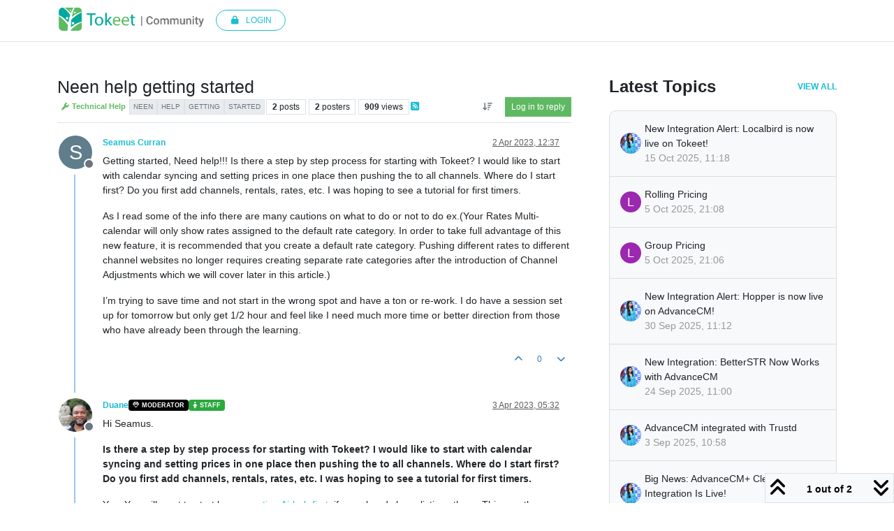

--- FILE ---
content_type: text/html; charset=utf-8
request_url: https://www.tokeet.com/community/topic/259/neen-help-getting-started/1
body_size: 67872
content:
<!DOCTYPE html>
<html lang="en-GB" data-dir="ltr" style="direction: ltr;">
<head>
<title>Neen help getting started | Tokeet Community</title>
<meta name="viewport" content="width&#x3D;device-width, initial-scale&#x3D;1.0" />
	<meta name="content-type" content="text/html; charset=UTF-8" />
	<meta name="apple-mobile-web-app-capable" content="yes" />
	<meta name="mobile-web-app-capable" content="yes" />
	<meta property="og:site_name" content="Tokeet Community" />
	<meta name="msapplication-badge" content="frequency=30; polling-uri=https://www.tokeet.com/community/sitemap.xml" />
	<meta name="theme-color" content="#ffffff" />
	<meta name="msapplication-square150x150logo" content="/community/assets/uploads/system/site-logo.png" />
	<meta name="title" content="Neen help getting started" />
	<meta property="og:title" content="Neen help getting started" />
	<meta property="og:type" content="article" />
	<meta property="article:published_time" content="2023-04-02T12:37:23.095Z" />
	<meta property="article:modified_time" content="2023-04-03T05:32:00.383Z" />
	<meta property="article:section" content="Technical Help " />
	<meta name="description" content="Getting started, Need help!!!  Is there a step by step process for starting with Tokeet?  I would like to start with calendar syncing and setting prices in o..." />
	<meta property="og:description" content="Getting started, Need help!!!  Is there a step by step process for starting with Tokeet?  I would like to start with calendar syncing and setting prices in o..." />
	<meta property="og:image" content="https://www.tokeet.com/community/assets/uploads/system/site-logo.png" />
	<meta property="og:image:url" content="https://www.tokeet.com/community/assets/uploads/system/site-logo.png" />
	<meta property="og:image:width" content="1463" />
	<meta property="og:image:height" content="243" />
	<meta property="og:url" content="https://www.tokeet.com/community/topic/259/neen-help-getting-started/1" />
	
<link rel="stylesheet" type="text/css" href="/community/assets/client.css?v=36c21c71dc0" />
<link rel="icon" type="image/x-icon" href="/community/assets/uploads/system/favicon.ico?v&#x3D;36c21c71dc0" />
	<link rel="manifest" href="/community/manifest.webmanifest" crossorigin="use-credentials" />
	<link rel="search" type="application/opensearchdescription+xml" title="Tokeet Community" href="/community/osd.xml" />
	<link rel="apple-touch-icon" href="/community/assets/images/touch/512.png" />
	<link rel="icon" sizes="36x36" href="/community/assets/images/touch/36.png" />
	<link rel="icon" sizes="48x48" href="/community/assets/images/touch/48.png" />
	<link rel="icon" sizes="72x72" href="/community/assets/images/touch/72.png" />
	<link rel="icon" sizes="96x96" href="/community/assets/images/touch/96.png" />
	<link rel="icon" sizes="144x144" href="/community/assets/images/touch/144.png" />
	<link rel="icon" sizes="192x192" href="/community/assets/images/touch/192.png" />
	<link rel="icon" sizes="512x512" href="/community/assets/images/touch/512.png" />
	<link rel="prefetch" href="/community/assets/src/modules/composer.js?v&#x3D;36c21c71dc0" />
	<link rel="prefetch" href="/community/assets/src/modules/composer/uploads.js?v&#x3D;36c21c71dc0" />
	<link rel="prefetch" href="/community/assets/src/modules/composer/drafts.js?v&#x3D;36c21c71dc0" />
	<link rel="prefetch" href="/community/assets/src/modules/composer/tags.js?v&#x3D;36c21c71dc0" />
	<link rel="prefetch" href="/community/assets/src/modules/composer/categoryList.js?v&#x3D;36c21c71dc0" />
	<link rel="prefetch" href="/community/assets/src/modules/composer/resize.js?v&#x3D;36c21c71dc0" />
	<link rel="prefetch" href="/community/assets/src/modules/composer/autocomplete.js?v&#x3D;36c21c71dc0" />
	<link rel="prefetch" href="/community/assets/templates/composer.tpl?v&#x3D;36c21c71dc0" />
	<link rel="prefetch" href="/community/assets/language/en-GB/topic.json?v&#x3D;36c21c71dc0" />
	<link rel="prefetch" href="/community/assets/language/en-GB/modules.json?v&#x3D;36c21c71dc0" />
	<link rel="prefetch" href="/community/assets/language/en-GB/tags.json?v&#x3D;36c21c71dc0" />
	<link rel="stylesheet" href="https://www.tokeet.com/community/assets/plugins/nodebb-plugin-emoji/emoji/styles.css?v&#x3D;36c21c71dc0" />
	<link rel="prefetch stylesheet" href="/community/assets/plugins/nodebb-plugin-markdown/styles/default.css" />
	<link rel="prefetch" href="/community/assets/language/en-GB/markdown.json?v&#x3D;36c21c71dc0" />
	<link rel="canonical" href="https://www.tokeet.com/community/topic/259/neen-help-getting-started" />
	<link rel="alternate" type="application/rss+xml" href="/community/topic/259.rss" />
	<link rel="up" href="https://www.tokeet.com/community/category/5/technical-help" />
	<link rel="author" href="https://www.tokeet.com/community/user/seamus-curran" />
	
<script>
var config = JSON.parse('{"relative_path":"/community","upload_url":"/assets/uploads","asset_base_url":"/community/assets","assetBaseUrl":"/community/assets","siteTitle":"Tokeet Community","browserTitle":"Tokeet Community","description":"","keywords":"","brand:logo":"&#x2F;community&#x2F;assets&#x2F;uploads&#x2F;system&#x2F;site-logo.png","titleLayout":"&#123;pageTitle&#125; | &#123;browserTitle&#125;","showSiteTitle":true,"maintenanceMode":false,"postQueue":0,"minimumTitleLength":3,"maximumTitleLength":255,"minimumPostLength":8,"maximumPostLength":32767,"minimumTagsPerTopic":0,"maximumTagsPerTopic":5,"minimumTagLength":3,"maximumTagLength":15,"undoTimeout":10000,"useOutgoingLinksPage":false,"allowGuestHandles":false,"allowTopicsThumbnail":false,"usePagination":false,"disableChat":false,"disableChatMessageEditing":false,"maximumChatMessageLength":1000,"socketioTransports":["polling","websocket"],"socketioOrigins":"https://www.tokeet.com:*","websocketAddress":"","maxReconnectionAttempts":5,"reconnectionDelay":1500,"topicsPerPage":20,"postsPerPage":20,"maximumFileSize":2048,"theme:id":"nodebb-theme-persona","theme:src":"","defaultLang":"en-GB","userLang":"en-GB","loggedIn":false,"uid":-1,"cache-buster":"v=36c21c71dc0","topicPostSort":"oldest_to_newest","categoryTopicSort":"recently_replied","csrf_token":false,"searchEnabled":true,"searchDefaultInQuick":"titles","bootswatchSkin":"","composer:showHelpTab":true,"enablePostHistory":true,"timeagoCutoff":30,"timeagoCodes":["af","am","ar","az-short","az","be","bg","bs","ca","cs","cy","da","de-short","de","dv","el","en-short","en","es-short","es","et","eu","fa-short","fa","fi","fr-short","fr","gl","he","hr","hu","hy","id","is","it-short","it","ja","jv","ko","ky","lt","lv","mk","nl","no","pl","pt-br-short","pt-br","pt-short","pt","ro","rs","ru","rw","si","sk","sl","sq","sr","sv","th","tr-short","tr","uk","ur","uz","vi","zh-CN","zh-TW"],"cookies":{"enabled":false,"message":"[[global:cookies.message]]","dismiss":"[[global:cookies.accept]]","link":"[[global:cookies.learn-more]]","link_url":"https:&#x2F;&#x2F;www.cookiesandyou.com"},"thumbs":{"size":512},"emailPrompt":0,"useragent":{"isSafari":false},"fontawesome":{"pro":false,"styles":["solid","brands","regular"],"version":"6.7.2"},"activitypub":{"probe":0},"acpLang":"undefined","topicSearchEnabled":false,"disableCustomUserSkins":true,"defaultBootswatchSkin":"","hideSubCategories":false,"hideCategoryLastPost":false,"enableQuickReply":false,"composer-default":{},"emojiCustomFirst":false,"spam-be-gone":{},"markdown":{"highlight":1,"highlightLinesLanguageList":"[]","hljsLanguages":["common"],"theme":"default.css","defaultHighlightLanguage":"","externalMark":false}}');
var app = {
user: JSON.parse('{"uid":-1,"username":"Guest","displayname":"Guest","userslug":"","fullname":"Guest","email":"","icon:text":"?","icon:bgColor":"#aaa","groupTitle":"","groupTitleArray":[],"status":"offline","reputation":0,"email:confirmed":false,"unreadData":{"":{},"new":{},"watched":{},"unreplied":{}},"isAdmin":false,"isGlobalMod":false,"isMod":false,"privileges":{"chat":false,"chat:privileged":false,"upload:post:image":false,"upload:post:file":false,"signature":false,"invite":false,"group:create":false,"search:content":false,"search:users":false,"search:tags":false,"view:users":true,"view:tags":true,"view:groups":true,"local:login":false,"ban":false,"mute":false,"view:users:info":false},"blocks":[],"timeagoCode":"en","offline":true,"lastRoomId":null,"isEmailConfirmSent":false}')
};
document.documentElement.style.setProperty('--panel-offset', `${localStorage.getItem('panelOffset') || 0}px`);
</script>

<!-- Global site tag (gtag.js) - Google Analytics -->
<script async src="https://www.googletagmanager.com/gtag/js?id=UA-67270954-9"></script>
<script>
 window.dataLayer = window.dataLayer || [];
 function gtag(){dataLayer.push(arguments);}
 gtag('js', new Date());
 gtag('config', 'UA-67270954-9');
</script>


</head>
<body class="page-topic page-topic-259 page-topic-neen-help-getting-started template-topic page-topic-category-5 page-topic-category-technical-help parent-category-5 page-status-200 theme-persona user-guest skin-noskin">
<nav id="menu" class="slideout-menu hidden">
<section class="menu-section" data-section="navigation">
<ul class="menu-section-list text-bg-dark list-unstyled"></ul>
</section>
</nav>
<nav id="chats-menu" class="slideout-menu hidden">

</nav>
<main id="panel" class="slideout-panel">
<nav class="navbar sticky-top navbar-expand-lg header border-bottom py-0" id="header-menu" component="navbar">
<div class="container-lg justify-content-start flex-nowrap">
<div class="d-flex align-items-center me-auto" style="min-width: 0px;">
<button type="button" class="navbar-toggler border-0" id="mobile-menu">
<i class="fa fa-lg fa-fw fa-bars unread-count" ></i>
<span component="unread/icon" class="notification-icon fa fa-fw fa-book unread-count" data-content="0" data-unread-url="/unread"></span>
</button>
<div class="d-inline-flex align-items-center" style="min-width: 0px;">

<a class="navbar-brand" href="/community/">
<img alt="" class=" forum-logo d-inline-block align-text-bottom" src="/community/assets/uploads/system/site-logo.png?v=36c21c71dc0" />
</a>

</div>
</div>


<div component="navbar/title" class="visible-xs hidden">
<span></span>
</div>
<div id="nav-dropdown" class="collapse navbar-collapse d-none d-lg-block custom-nav">
<ul id="main-nav" class="navbar-nav me-auto mb-2 mb-lg-0 hidden-lg">


<li class="nav-item " title="Categories">
<a class="nav-link navigation-link "
 href="/community&#x2F;categories" >

<i class="fa fa-fw fa-list" data-content=""></i>


<span class="visible-xs-inline">Categories</span>


</a>

</li>



<li class="nav-item " title="Recent">
<a class="nav-link navigation-link "
 href="/community&#x2F;recent" >

<i class="fa fa-fw fa-clock-o" data-content=""></i>


<span class="visible-xs-inline">Recent</span>


</a>

</li>



<li class="nav-item " title="Tags">
<a class="nav-link navigation-link "
 href="/community&#x2F;tags" >

<i class="fa fa-fw fa-tags" data-content=""></i>


<span class="visible-xs-inline">Tags</span>


</a>

</li>



<li class="nav-item " title="Popular">
<a class="nav-link navigation-link "
 href="/community&#x2F;popular" >

<i class="fa fa-fw fa-fire" data-content=""></i>


<span class="visible-xs-inline">Popular</span>


</a>

</li>



<li class="nav-item " title="Users">
<a class="nav-link navigation-link "
 href="/community&#x2F;users" >

<i class="fa fa-fw fa-user" data-content=""></i>


<span class="visible-xs-inline">Users</span>


</a>

</li>



<li class="nav-item " title="Groups">
<a class="nav-link navigation-link "
 href="/community&#x2F;groups" >

<i class="fa fa-fw fa-group" data-content=""></i>


<span class="visible-xs-inline">Groups</span>


</a>

</li>


</ul>
<ul class="navbar-nav mb-2 mb-lg-0 hidden-xs">
<li class="nav-item">
<a href="#" id="reconnect" class="nav-link hide" title="Looks like your connection to Tokeet Community was lost, please wait while we try to reconnect.">
<i class="fa fa-check"></i>
</a>
</li>
</ul>



<ul id="logged-out-menu" class="navbar-nav me-0 mb-2 mb-lg-0 align-items-center custom-auth-menu">

<li class="nav-item">
<a class="nav-link login-btn" href="/community/login">
<i class="fa fa-lock fa-fw"></i>
<span>Login</span>
</a>
</li>
</ul>


</div>
</div>
</nav>
<script>
const rect = document.getElementById('header-menu').getBoundingClientRect();
const offset = Math.max(0, rect.bottom);
document.documentElement.style.setProperty('--panel-offset', offset + `px`);
</script>
<div class="container-lg" id="content">
<noscript>
<div class="alert alert-danger">
<p>
Your browser does not seem to support JavaScript. As a result, your viewing experience will be diminished, and you have been placed in <strong>read-only mode</strong>.
</p>
<p>
Please download a browser that supports JavaScript, or enable it if it's disabled (i.e. NoScript).
</p>
</div>
</noscript>
<div data-widget-area="header">


</div>
<div class="normal-content-sec">
<div class="row mb-5">
<div class="topic col-lg-8 col-sm-12" itemid="/community/topic/259/neen-help-getting-started/1" itemscope itemtype="https://schema.org/DiscussionForumPosting">
<meta itemprop="headline" content="Neen help getting started">
<meta itemprop="text" content="Neen help getting started">
<meta itemprop="url" content="/community/topic/259/neen-help-getting-started/1">
<meta itemprop="datePublished" content="2023-04-02T12:37:23.095Z">
<meta itemprop="dateModified" content="2023-04-03T05:32:00.383Z">
<div itemprop="author" itemscope itemtype="https://schema.org/Person">
<meta itemprop="name" content="Seamus Curran">
<meta itemprop="url" content="/community/user/seamus-curran">
</div>
<div class="topic-header sticky-top mb-3 bg-body">
<div class="d-flex flex-wrap gap-3 border-bottom pb-2">
<div class="d-flex flex-column gap-2 flex-grow-1">
<h1 component="post/header" class="mb-0" itemprop="name">
<div class="topic-title d-flex">
<span class="fs-3" component="topic/title">Neen help getting started</span>
</div>
</h1>
<div class="topic-info d-flex gap-2 align-items-center flex-wrap">
<span component="topic/labels" class="d-flex gap-2 hidden">
<span component="topic/scheduled" class="badge badge border border-gray-300 text-body hidden">
<i class="fa fa-clock-o"></i> Scheduled
</span>
<span component="topic/pinned" class="badge badge border border-gray-300 text-body hidden">
<i class="fa fa-thumb-tack"></i> Pinned
</span>
<span component="topic/locked" class="badge badge border border-gray-300 text-body hidden">
<i class="fa fa-lock"></i> Locked
</span>
<a component="topic/moved" href="/community/category/" class="badge badge border border-gray-300 text-body text-decoration-none hidden">
<i class="fa fa-arrow-circle-right"></i> Moved
</a>

</span>
<a href="/community/category/5/technical-help" class="badge px-1 text-truncate text-decoration-none border" style="color: #5fb963;background-color: #fff;border-color: #fff!important; max-width: 70vw;">
			<i class="fa fa-fw fa-wrench"></i>
			Technical Help 
		</a>
<div data-tid="259" component="topic/tags" class="lh-1 tags tag-list d-flex flex-wrap hidden-xs hidden-empty gap-2"><a href="/community/tags/neen"><span class="badge border border-gray-300 fw-normal tag tag-class-neen" data-tag="neen">neen</span></a><a href="/community/tags/help"><span class="badge border border-gray-300 fw-normal tag tag-class-help" data-tag="help">help</span></a><a href="/community/tags/getting"><span class="badge border border-gray-300 fw-normal tag tag-class-getting" data-tag="getting">getting</span></a><a href="/community/tags/started"><span class="badge border border-gray-300 fw-normal tag tag-class-started" data-tag="started">started</span></a></div>
<div class="d-flex hidden-xs gap-2"><span class="badge text-body border border-gray-300 stats text-xs">
<i class="fa-regular fa-fw fa-message visible-xs-inline" title="Posts"></i>
<span component="topic/post-count" title="2" class="fw-bold">2</span>
<span class="hidden-xs text-lowercase fw-normal">Posts</span>
</span>
<span class="badge text-body border border-gray-300 stats text-xs">
<i class="fa fa-fw fa-user visible-xs-inline" title="Posters"></i>
<span title="2" class="fw-bold">2</span>
<span class="hidden-xs text-lowercase fw-normal">Posters</span>
</span>
<span class="badge text-body border border-gray-300 stats text-xs">
<i class="fa fa-fw fa-eye visible-xs-inline" title="Views"></i>
<span class="fw-bold" title="909">909</span>
<span class="hidden-xs text-lowercase fw-normal">Views</span>
</span></div>

<a class="hidden-xs" target="_blank" href="/community/topic/259.rss"><i class="fa fa-rss-square"></i></a>


<div class="ms-auto">
<div class="topic-main-buttons float-end d-inline-block">
<span class="loading-indicator btn float-start hidden" done="0">
<span class="hidden-xs">Loading More Posts</span> <i class="fa fa-refresh fa-spin"></i>
</span>


<div title="Sort by" class="btn-group bottom-sheet hidden-xs" component="thread/sort">
<button class="btn btn-sm btn-ghost dropdown-toggle" data-bs-toggle="dropdown" aria-haspopup="true" aria-expanded="false" aria-label="Post sort option, Oldest to Newest">
<i class="fa fa-fw fa-arrow-down-wide-short text-secondary"></i></button>
<ul class="dropdown-menu dropdown-menu-end p-1 text-sm" role="menu">
<li>
<a class="dropdown-item rounded-1 d-flex align-items-center gap-2" href="#" class="oldest_to_newest" data-sort="oldest_to_newest" role="menuitem">
<span class="flex-grow-1">Oldest to Newest</span>
<i class="flex-shrink-0 fa fa-fw text-secondary"></i>
</a>
</li>
<li>
<a class="dropdown-item rounded-1 d-flex align-items-center gap-2" href="#" class="newest_to_oldest" data-sort="newest_to_oldest" role="menuitem">
<span class="flex-grow-1">Newest to Oldest</span>
<i class="flex-shrink-0 fa fa-fw text-secondary"></i>
</a>
</li>
<li>
<a class="dropdown-item rounded-1 d-flex align-items-center gap-2" href="#" class="most_votes" data-sort="most_votes" role="menuitem">
<span class="flex-grow-1">Most Votes</span>
<i class="flex-shrink-0 fa fa-fw text-secondary"></i>
</a>
</li>
</ul>
</div>
<div class="d-inline-block">

</div>
<div component="topic/reply/container" class="btn-group bottom-sheet hidden">
<a href="/community/compose?tid=259" class="btn btn-sm btn-primary" component="topic/reply" data-ajaxify="false" role="button"><i class="fa fa-reply visible-xs-inline"></i><span class="visible-sm-inline visible-md-inline visible-lg-inline"> Reply</span></a>
<button type="button" class="btn btn-sm btn-primary dropdown-toggle" data-bs-toggle="dropdown" aria-haspopup="true" aria-expanded="false">
<span class="caret"></span>
</button>
<ul class="dropdown-menu dropdown-menu-end" role="menu">
<li><a class="dropdown-item" href="#" component="topic/reply-as-topic" role="menuitem">Reply as topic</a></li>
</ul>
</div>


<a component="topic/reply/guest" href="/community/login" class="btn btn-sm btn-primary">Log in to reply</a>


</div>
</div>
</div>
</div>
<div class="d-flex flex-wrap gap-2 align-items-center hidden-empty" component="topic/thumb/list">

</div>
</div>
</div>



<div component="topic/deleted/message" class="alert alert-warning d-flex justify-content-between flex-wrap hidden">
<span>This topic has been deleted. Only users with topic management privileges can see it.</span>
<span>

</span>
</div>

<ul component="topic" class="posts timeline" data-tid="259" data-cid="5">

<li component="post" class="  topic-owner-post" data-index="0" data-pid="600" data-uid="1267" data-timestamp="1680439043095" data-username="Seamus Curran" data-userslug="seamus-curran" itemprop="comment" itemtype="http://schema.org/Comment" itemscope>
<a component="post/anchor" data-index="0" id="1"></a>
<meta itemprop="datePublished" content="2023-04-02T12:37:23.095Z">
<meta itemprop="dateModified" content="">

<div class="clearfix post-header">
<div class="icon float-start">
<a href="/community/user/seamus-curran">
<span title="Seamus Curran" data-uid="1267" class="avatar  avatar-rounded" component="user/picture" style="--avatar-size: 48px; background-color: #607d8b">S</span>

<span component="user/status" class="position-absolute top-100 start-100 border border-white border-2 rounded-circle status offline"><span class="visually-hidden">Offline</span></span>

</a>
</div>
<small class="d-flex">
<div class="d-flex align-items-center gap-1 flex-wrap w-100">
<strong class="text-nowrap" itemprop="author" itemscope itemtype="https://schema.org/Person">
<meta itemprop="name" content="Seamus Curran">
<meta itemprop="url" content="/community/user/seamus-curran">
<a href="/community/user/seamus-curran" data-username="Seamus Curran" data-uid="1267">Seamus Curran</a>
</strong>


<span class="visible-xs-inline-block visible-sm-inline-block visible-md-inline-block visible-lg-inline-block">

<span>

</span>
</span>
<div class="d-flex align-items-center gap-1 flex-grow-1 justify-content-end">
<span>
<i component="post/edit-indicator" class="fa fa-pencil-square edit-icon hidden"></i>
<span data-editor="" component="post/editor" class="hidden">last edited by  <span class="timeago" title="Invalid Date"></span></span>
<span class="visible-xs-inline-block visible-sm-inline-block visible-md-inline-block visible-lg-inline-block">
<a class="permalink text-muted" href="/community/post/600"><span class="timeago" title="2023-04-02T12:37:23.095Z"></span></a>
</span>
</span>
<span class="bookmarked"><i class="fa fa-bookmark-o"></i></span>
</div>
</div>
</small>
</div>
<br />
<div class="content" component="post/content" itemprop="text">
<p dir="auto">Getting started, Need help!!!  Is there a step by step process for starting with Tokeet?  I would like to start with calendar syncing and setting prices in one place then pushing the to all channels.  Where do I start first?  Do you first add channels, rentals, rates, etc.  I was hoping to see a tutorial for first timers.</p>
<p dir="auto">As I read some of the info there are many cautions on what to do or not to do ex.(Your Rates Multi-calendar will only show rates assigned to the default rate category. In order to take full advantage of this new feature, it is recommended that you create a default rate category. Pushing different rates to different channel websites no longer requires creating separate rate categories after the introduction of Channel Adjustments which we will cover later in this article.)</p>
<p dir="auto">I’m trying to save time and not start in the wrong spot and have a ton or re-work.  I do have a session set up for tomorrow but only get 1/2 hour and feel like I need much more time or better direction from those who have already been through the learning.</p>

</div>
<div class="post-footer">

<div class="clearfix">

<a component="post/reply-count" data-target-component="post/replies/container" href="#" class="threaded-replies user-select-none float-start text-muted hidden">
<span component="post/reply-count/avatars" class="avatars d-inline-flex gap-1 align-items-top hidden-xs ">


</span>
<span class="replies-count small" component="post/reply-count/text" data-replies="0">1 Reply</span>
<span class="replies-last hidden-xs small">Last reply <span class="timeago" title=""></span></span>
<i class="fa fa-fw fa-chevron-down" component="post/replies/open"></i>
</a>

<small class="d-flex justify-content-end align-items-center gap-1" component="post/actions">
<!-- This partial intentionally left blank; overwritten by nodebb-plugin-reactions -->
<span class="post-tools">
<a component="post/reply" href="#" class="btn btn-sm btn-link user-select-none hidden">Reply</a>
<a component="post/quote" href="#" class="btn btn-sm btn-link user-select-none hidden">Quote</a>
</span>


<span class="votes">
<a component="post/upvote" href="#" class="btn btn-sm btn-link ">
<i class="fa fa-chevron-up"></i>
</a>
<span class="btn btn-sm btn-link" component="post/vote-count" data-votes="0">0</span>

<a component="post/downvote" href="#" class="btn btn-sm btn-link ">
<i class="fa fa-chevron-down"></i>
</a>

</span>

<span component="post/tools" class="dropdown bottom-sheet d-inline-block hidden">
<a class="btn btn-link btn-sm dropdown-toggle" href="#" data-bs-toggle="dropdown" aria-haspopup="true" aria-expanded="false"><i class="fa fa-fw fa-ellipsis-v"></i></a>
<ul class="dropdown-menu dropdown-menu-end p-1 text-sm" role="menu"></ul>
</span>
</small>
</div>
<div component="post/replies/container"></div>
</div>

</li>




<li component="post" class="  " data-index="1" data-pid="601" data-uid="32" data-timestamp="1680499920383" data-username="Duane" data-userslug="duane" itemprop="comment" itemtype="http://schema.org/Comment" itemscope>
<a component="post/anchor" data-index="1" id="2"></a>
<meta itemprop="datePublished" content="2023-04-03T05:32:00.383Z">
<meta itemprop="dateModified" content="">

<div class="clearfix post-header">
<div class="icon float-start">
<a href="/community/user/duane">
<img title="Duane" data-uid="32" class="avatar  avatar-rounded" alt="Duane" loading="lazy" component="user/picture" src="/community/assets/uploads/profile/uid-32/32-profileavatar.jpeg" style="--avatar-size: 48px;" onError="this.remove()" itemprop="image" /><span title="Duane" data-uid="32" class="avatar  avatar-rounded" component="user/picture" style="--avatar-size: 48px; background-color: #673ab7">D</span>

<span component="user/status" class="position-absolute top-100 start-100 border border-white border-2 rounded-circle status offline"><span class="visually-hidden">Offline</span></span>

</a>
</div>
<small class="d-flex">
<div class="d-flex align-items-center gap-1 flex-wrap w-100">
<strong class="text-nowrap" itemprop="author" itemscope itemtype="https://schema.org/Person">
<meta itemprop="name" content="Duane">
<meta itemprop="url" content="/community/user/duane">
<a href="/community/user/duane" data-username="Duane" data-uid="32">Duane</a>
</strong>


<a href="/community/groups/global-moderators" class="badge rounded-1 text-uppercase text-truncate" style="max-width: 150px;color:#ffffff;background-color: #000000;"><i class="fa fa-diamond me-1"></i><span class="badge-text">Moderator</span></a>



<a href="/community/groups/staff" class="badge rounded-1 text-uppercase text-truncate" style="max-width: 150px;color:#ffffff;background-color: #2ba83e;"><i class="fa fa-child me-1"></i><span class="badge-text">STAFF</span></a>



<span class="visible-xs-inline-block visible-sm-inline-block visible-md-inline-block visible-lg-inline-block">

<span>

</span>
</span>
<div class="d-flex align-items-center gap-1 flex-grow-1 justify-content-end">
<span>
<i component="post/edit-indicator" class="fa fa-pencil-square edit-icon hidden"></i>
<span data-editor="" component="post/editor" class="hidden">last edited by  <span class="timeago" title="Invalid Date"></span></span>
<span class="visible-xs-inline-block visible-sm-inline-block visible-md-inline-block visible-lg-inline-block">
<a class="permalink text-muted" href="/community/post/601"><span class="timeago" title="2023-04-03T05:32:00.383Z"></span></a>
</span>
</span>
<span class="bookmarked"><i class="fa fa-bookmark-o"></i></span>
</div>
</div>
</small>
</div>
<br />
<div class="content" component="post/content" itemprop="text">
<p dir="auto">Hi Seamus.</p>
<p dir="auto"><strong>Is there a step by step process for starting with Tokeet? I would like to start with calendar syncing and setting prices in one place then pushing the to all channels. Where do I start first? Do you first add channels, rentals, rates, etc. I was hoping to see a tutorial for first timers.</strong></p>
<p dir="auto">Yes. You will want to start by <a href="https://www.tokeet.com/help/airbnb/connecting-to-airbnb-api" rel="nofollow ugc">connecting Airbnb first</a>, if you already have listings there. This greatly streamlines the setup process by allowing you to import your rentals directly from Airbnb.</p>
<p dir="auto">After that, you can continue connecting your other channels/OTAs. You can find all the steps for connecting to those channels in our <a href="https://www.tokeet.com/help/" rel="nofollow ugc">Help Center</a>.</p>
<p dir="auto">If you would like a guided setup, you can <a href="https://calendly.com/tokeet-success" rel="nofollow ugc">schedule an onboarding call with our Tokeet Success team</a>.</p>
<p dir="auto">The onboarding call will allow you to ask any pending questions that you might still have, and we can provide you with a demonstration of the product as well. For more demos, you can also <a href="https://calendly.com/tokeet" rel="nofollow ugc">book a class in our Tokeet Academy</a>.</p>
<p dir="auto">Please let us know if you have any further questions. We’re happy to help.</p>

</div>
<div class="post-footer">

<div class="clearfix">

<a component="post/reply-count" data-target-component="post/replies/container" href="#" class="threaded-replies user-select-none float-start text-muted hidden">
<span component="post/reply-count/avatars" class="avatars d-inline-flex gap-1 align-items-top hidden-xs ">


</span>
<span class="replies-count small" component="post/reply-count/text" data-replies="0">1 Reply</span>
<span class="replies-last hidden-xs small">Last reply <span class="timeago" title=""></span></span>
<i class="fa fa-fw fa-chevron-down" component="post/replies/open"></i>
</a>

<small class="d-flex justify-content-end align-items-center gap-1" component="post/actions">
<!-- This partial intentionally left blank; overwritten by nodebb-plugin-reactions -->
<span class="post-tools">
<a component="post/reply" href="#" class="btn btn-sm btn-link user-select-none hidden">Reply</a>
<a component="post/quote" href="#" class="btn btn-sm btn-link user-select-none hidden">Quote</a>
</span>


<span class="votes">
<a component="post/upvote" href="#" class="btn btn-sm btn-link ">
<i class="fa fa-chevron-up"></i>
</a>
<span class="btn btn-sm btn-link" component="post/vote-count" data-votes="0">0</span>

<a component="post/downvote" href="#" class="btn btn-sm btn-link ">
<i class="fa fa-chevron-down"></i>
</a>

</span>

<span component="post/tools" class="dropdown bottom-sheet d-inline-block hidden">
<a class="btn btn-link btn-sm dropdown-toggle" href="#" data-bs-toggle="dropdown" aria-haspopup="true" aria-expanded="false"><i class="fa fa-fw fa-ellipsis-v"></i></a>
<ul class="dropdown-menu dropdown-menu-end p-1 text-sm" role="menu"></ul>
</span>
</small>
</div>
<div component="post/replies/container"></div>
</div>

</li>




</ul>



<div class="pagination-block border border-1 text-bg-light text-center">
<div class="progress-bar bg-info"></div>
<div class="wrapper dropup">
<i class="fa fa-2x fa-angle-double-up pointer fa-fw pagetop"></i>
<a href="#" class="text-reset dropdown-toggle d-inline-block text-decoration-none" data-bs-toggle="dropdown" data-bs-reference="parent" aria-haspopup="true" aria-expanded="false">
<span class="pagination-text"></span>
</a>
<i class="fa fa-2x fa-angle-double-down pointer fa-fw pagebottom"></i>
<ul class="dropdown-menu dropdown-menu-end" role="menu">
<li>
<div class="row">
<div class="col-8 post-content"></div>
<div class="col-4 text-end">
<div class="scroller-content">
<span class="pointer pagetop">First post <i class="fa fa-angle-double-up"></i></span>
<div class="scroller-container">
<div class="scroller-thumb">
<span class="thumb-text"></span>
<div class="scroller-thumb-icon"></div>
</div>
</div>
<span class="pointer pagebottom">Last post <i class="fa fa-angle-double-down"></i></span>
</div>
</div>
</div>
<div class="row">
<div class="col-6">
<button id="myNextPostBtn" class="btn btn-outline-secondary form-control" disabled>Go to my next post</button>
</div>
<div class="col-6">
<input type="number" class="form-control" id="indexInput" placeholder="Go to post index">
</div>
</div>
</li>
</ul>
</div>
</div>
</div>
<div data-widget-area="sidebar" class="col-lg-4 col-sm-12 ">

<div class="sidebar-right clearfix">
<h4 class="sidetitle">Latest Topics <a href="/community/recent">View All</a></h4>
<div class="sidebox-topics"><div class="recent-replies">
<ul id="recent_topics" class="list-unstyled d-flex flex-column" data-numtopics="7">

<li class="widget-topics">
<a class="text-decoration-none avatar-tooltip" title="Kanza" href="/community/user/kanza">
<img title="Kanza" data-uid="202" class="avatar  avatar-rounded" alt="Kanza" loading="lazy" component="avatar/picture" src="/community/assets/uploads/profile/uid-202/202-profileavatar.jpeg" style="--avatar-size: 30px;" onError="this.remove()" itemprop="image" /><span title="Kanza" data-uid="202" class="avatar  avatar-rounded" component="avatar/icon" style="--avatar-size: 30px; background-color: #ff5722">K</span>
</a>
<p>
<a href="/community/topic/303/new-integration-alert-localbird-is-now-live-on-tokeet">New Integration Alert: Localbird is now live on Tokeet!</a>
<br />
<span class="post-preview-footer">
<span class="timeago" title="2025-10-15T11:18:09.475Z"></span>
</span>
</p>
</li>

<li class="widget-topics">
<a class="text-decoration-none avatar-tooltip" title="Laurent Sanglier" href="/community/user/laurent-sanglier">
<span title="Laurent Sanglier" data-uid="407" class="avatar  avatar-rounded" component="avatar/icon" style="--avatar-size: 30px; background-color: #9c27b0">L</span>
</a>
<p>
<a href="/community/topic/302/rolling-pricing">Rolling Pricing</a>
<br />
<span class="post-preview-footer">
<span class="timeago" title="2025-10-05T21:08:57.510Z"></span>
</span>
</p>
</li>

<li class="widget-topics">
<a class="text-decoration-none avatar-tooltip" title="Laurent Sanglier" href="/community/user/laurent-sanglier">
<span title="Laurent Sanglier" data-uid="407" class="avatar  avatar-rounded" component="avatar/icon" style="--avatar-size: 30px; background-color: #9c27b0">L</span>
</a>
<p>
<a href="/community/topic/301/group-pricing">Group Pricing</a>
<br />
<span class="post-preview-footer">
<span class="timeago" title="2025-10-05T21:06:48.760Z"></span>
</span>
</p>
</li>

<li class="widget-topics">
<a class="text-decoration-none avatar-tooltip" title="Kanza" href="/community/user/kanza">
<img title="Kanza" data-uid="202" class="avatar  avatar-rounded" alt="Kanza" loading="lazy" component="avatar/picture" src="/community/assets/uploads/profile/uid-202/202-profileavatar.jpeg" style="--avatar-size: 30px;" onError="this.remove()" itemprop="image" /><span title="Kanza" data-uid="202" class="avatar  avatar-rounded" component="avatar/icon" style="--avatar-size: 30px; background-color: #ff5722">K</span>
</a>
<p>
<a href="/community/topic/300/new-integration-alert-hopper-is-now-live-on-advancecm">New Integration Alert: Hopper is now live on AdvanceCM!</a>
<br />
<span class="post-preview-footer">
<span class="timeago" title="2025-09-30T11:12:42.258Z"></span>
</span>
</p>
</li>

<li class="widget-topics">
<a class="text-decoration-none avatar-tooltip" title="Kanza" href="/community/user/kanza">
<img title="Kanza" data-uid="202" class="avatar  avatar-rounded" alt="Kanza" loading="lazy" component="avatar/picture" src="/community/assets/uploads/profile/uid-202/202-profileavatar.jpeg" style="--avatar-size: 30px;" onError="this.remove()" itemprop="image" /><span title="Kanza" data-uid="202" class="avatar  avatar-rounded" component="avatar/icon" style="--avatar-size: 30px; background-color: #ff5722">K</span>
</a>
<p>
<a href="/community/topic/299/new-integration-betterstr-now-works-with-advancecm">New Integration: BetterSTR Now Works with AdvanceCM</a>
<br />
<span class="post-preview-footer">
<span class="timeago" title="2025-09-24T11:00:36.657Z"></span>
</span>
</p>
</li>

<li class="widget-topics">
<a class="text-decoration-none avatar-tooltip" title="Kanza" href="/community/user/kanza">
<img title="Kanza" data-uid="202" class="avatar  avatar-rounded" alt="Kanza" loading="lazy" component="avatar/picture" src="/community/assets/uploads/profile/uid-202/202-profileavatar.jpeg" style="--avatar-size: 30px;" onError="this.remove()" itemprop="image" /><span title="Kanza" data-uid="202" class="avatar  avatar-rounded" component="avatar/icon" style="--avatar-size: 30px; background-color: #ff5722">K</span>
</a>
<p>
<a href="/community/topic/298/advancecm-integrated-with-trustd">AdvanceCM integrated with Trustd</a>
<br />
<span class="post-preview-footer">
<span class="timeago" title="2025-09-03T10:58:07.832Z"></span>
</span>
</p>
</li>

<li class="widget-topics">
<a class="text-decoration-none avatar-tooltip" title="Kanza" href="/community/user/kanza">
<img title="Kanza" data-uid="202" class="avatar  avatar-rounded" alt="Kanza" loading="lazy" component="avatar/picture" src="/community/assets/uploads/profile/uid-202/202-profileavatar.jpeg" style="--avatar-size: 30px;" onError="this.remove()" itemprop="image" /><span title="Kanza" data-uid="202" class="avatar  avatar-rounded" component="avatar/icon" style="--avatar-size: 30px; background-color: #ff5722">K</span>
</a>
<p>
<a href="/community/topic/297/big-news-advancecm-clearing-integration-is-live">Big News: AdvanceCM+ Clearing Integration Is Live!</a>
<br />
<span class="post-preview-footer">
<span class="timeago" title="2025-07-17T10:14:45.285Z"></span>
</span>
</p>
</li>

<li class="widget-topics">
<a class="text-decoration-none avatar-tooltip" title="Bali Vacation Homes www.balivacationhomes.com * Luxury Villas in Bali *" href="/community/user/bali-vacation-homes-www.balivacationhomes.com-luxury-villas-in-bali">
<span title="Bali Vacation Homes www.balivacationhomes.com * Luxury Villas in Bali *" data-uid="37" class="avatar  avatar-rounded" component="avatar/icon" style="--avatar-size: 30px; background-color: #ff5722">B</span>
</a>
<p>
<a href="/community/topic/296/disappointment-over-lack-of-ical-integration-between-tokeet-sympl-and-advancedcm">Disappointment Over Lack of iCal Integration Between Tokeet&#x2F;Sympl and AdvancedCM</a>
<br />
<span class="post-preview-footer">
<span class="timeago" title="2025-06-17T12:39:22.739Z"></span>
</span>
</p>
</li>

</ul>
</div>
<script>
'use strict';
/* globals app, socket*/
(function() {
function onLoad() {
var	topics = $('#recent_topics');
var recentTopicsWidget = app.widgets.recentTopics;
var numTopics = parseInt(topics.attr('data-numtopics'), 10) || 8;
if (!recentTopicsWidget) {
recentTopicsWidget = {};
recentTopicsWidget.onNewTopic = function(topic) {
var recentTopics = $('#recent_topics');
if (!recentTopics.length) {
return;
}
app.parseAndTranslate('widgets/partials/topics', { topics: [topic] }, function(html) {
processHtml(html);
html.hide()
.prependTo(recentTopics)
.fadeIn();
if (recentTopics.children().length > numTopics) {
recentTopics.children().last().remove();
}
});
};
app.widgets.recentTopics = recentTopicsWidget;
socket.on('event:new_topic', app.widgets.recentTopics.onNewTopic);
}
function processHtml(html) {
if ($.timeago) {
html.find('span.timeago').timeago();
}
}
}
if (document.readyState === 'loading') {
document.addEventListener('DOMContentLoaded', onLoad);
} else {
onLoad();
}
})();
</script></div>
</div>

<div class="sidebar-right clearfix">
<h4 class="sidetitle">
Popular Tags <a href="/community/tags">View All</a>
</h4>
<div class="sidebox-tags"><div class="popular-tags d-flex flex-column gap-2 mb-3">


<div class="tag-list">

<div>
<a href="/community/tags/tokeet" data-tag="tokeet" class="btn btn-ghost">
<div class="tag-item">tokeet</div>
<div class="tag-topic-count">49</div>
</a>
</div>

<div>
<a href="/community/tags/rategenie" data-tag="rategenie" class="btn btn-ghost">
<div class="tag-item">rategenie</div>
<div class="tag-topic-count">48</div>
</a>
</div>

<div>
<a href="/community/tags/updates" data-tag="updates" class="btn btn-ghost">
<div class="tag-item">updates</div>
<div class="tag-topic-count">39</div>
</a>
</div>

<div>
<a href="/community/tags/integrated" data-tag="integrated" class="btn btn-ghost">
<div class="tag-item">integrated</div>
<div class="tag-topic-count">28</div>
</a>
</div>

<div>
<a href="/community/tags/integration" data-tag="integration" class="btn btn-ghost">
<div class="tag-item">integration</div>
<div class="tag-topic-count">22</div>
</a>
</div>

<div>
<a href="/community/tags/2022" data-tag="2022" class="btn btn-ghost">
<div class="tag-item">2022</div>
<div class="tag-topic-count">18</div>
</a>
</div>

<div>
<a href="/community/tags/introducing" data-tag="introducing" class="btn btn-ghost">
<div class="tag-item">introducing</div>
<div class="tag-topic-count">15</div>
</a>
</div>

<div>
<a href="/community/tags/airbnb" data-tag="airbnb" class="btn btn-ghost">
<div class="tag-item">airbnb</div>
<div class="tag-topic-count">13</div>
</a>
</div>

</div>

</div>
<script>
'use strict';
/* globals app, socket*/
(function() {
function onLoad() {
setTimeout(function () {
$('.popular-tags-bar').each(function () {
const bar = $(this);
bar.css({ width: bar.attr('data-width') + '%' });
});
}, 100);
}
if (document.readyState === 'loading') {
document.addEventListener('DOMContentLoaded', onLoad);
} else {
onLoad();
}
})();
</script></div>
</div>

</div>
</div>
</div>
<div data-widget-area="footer">

</div>

<noscript>
<nav component="pagination" class="pagination-container hidden" aria-label="Pagination">
<ul class="pagination hidden-xs justify-content-center">
<li class="page-item previous float-start disabled">
<a class="page-link" href="?" data-page="1" aria-label="Previous Page"><i class="fa fa-chevron-left"></i> </a>
</li>

<li class="page-item next float-end disabled">
<a class="page-link" href="?" data-page="1" aria-label="Next Page"><i class="fa fa-chevron-right"></i></a>
</li>
</ul>
<ul class="pagination hidden-sm hidden-md hidden-lg justify-content-center">
<li class="page-item first disabled">
<a class="page-link" href="?" data-page="1" aria-label="First Page"><i class="fa fa-fast-backward"></i> </a>
</li>
<li class="page-item previous disabled">
<a class="page-link" href="?" data-page="1" aria-label="Previous Page"><i class="fa fa-chevron-left"></i> </a>
</li>
<li component="pagination/select-page" class="page-item page select-page">
<a class="page-link" href="#" aria-label="Go to page">1 / 1</a>
</li>
<li class="page-item next disabled">
<a class="page-link" href="?" data-page="1" aria-label="Next Page"><i class="fa fa-chevron-right"></i></a>
</li>
<li class="page-item last disabled">
<a class="page-link" href="?" data-page="1" aria-label="Last Page"><i class="fa fa-fast-forward"></i> </a>
</li>
</ul>
</nav>
</noscript>
<script id="ajaxify-data" type="application/json">{"cid":5,"lastposttime":1680499920383,"mainPid":600,"postcount":2,"slug":"259/neen-help-getting-started","tid":259,"timestamp":1680439043095,"title":"Neen help getting started","uid":1267,"viewcount":909,"teaserPid":601,"postercount":2,"tags":[{"value":"neen","valueEscaped":"neen","valueEncoded":"neen","class":"neen"},{"value":"help","valueEscaped":"help","valueEncoded":"help","class":"help"},{"value":"getting","valueEscaped":"getting","valueEncoded":"getting","class":"getting"},{"value":"started","valueEscaped":"started","valueEncoded":"started","class":"started"}],"deleted":0,"locked":0,"pinned":0,"pinExpiry":0,"upvotes":0,"downvotes":0,"deleterUid":0,"titleRaw":"Neen help getting started","timestampISO":"2023-04-02T12:37:23.095Z","scheduled":false,"lastposttimeISO":"2023-04-03T05:32:00.383Z","pinExpiryISO":"","votes":0,"thumbs":[],"posts":[{"content":"<p dir=\"auto\">Getting started, Need help!!!  Is there a step by step process for starting with Tokeet?  I would like to start with calendar syncing and setting prices in one place then pushing the to all channels.  Where do I start first?  Do you first add channels, rentals, rates, etc.  I was hoping to see a tutorial for first timers.<\/p>\n<p dir=\"auto\">As I read some of the info there are many cautions on what to do or not to do ex.(Your Rates Multi-calendar will only show rates assigned to the default rate category. In order to take full advantage of this new feature, it is recommended that you create a default rate category. Pushing different rates to different channel websites no longer requires creating separate rate categories after the introduction of Channel Adjustments which we will cover later in this article.)<\/p>\n<p dir=\"auto\">I’m trying to save time and not start in the wrong spot and have a ton or re-work.  I do have a session set up for tomorrow but only get 1/2 hour and feel like I need much more time or better direction from those who have already been through the learning.<\/p>\n","pid":600,"tid":259,"timestamp":1680439043095,"uid":1267,"deleted":0,"upvotes":0,"downvotes":0,"deleterUid":0,"edited":0,"replies":{"hasMore":false,"hasSingleImmediateReply":false,"users":[],"text":"[[topic:one-reply-to-this-post]]","count":0},"bookmarks":0,"votes":0,"timestampISO":"2023-04-02T12:37:23.095Z","editedISO":"","attachments":[],"index":0,"user":{"uid":1267,"username":"Seamus Curran","userslug":"seamus-curran","reputation":0,"postcount":1,"topiccount":1,"picture":null,"signature":"","banned":false,"banned:expire":0,"status":"offline","lastonline":1757944508741,"groupTitle":null,"mutedUntil":0,"displayname":"Seamus Curran","groupTitleArray":[],"icon:bgColor":"#607d8b","icon:text":"S","lastonlineISO":"2025-09-15T13:55:08.741Z","muted":false,"banned_until":0,"banned_until_readable":"Not Banned","isLocal":true,"selectedGroups":[],"custom_profile_info":[]},"editor":null,"bookmarked":false,"upvoted":false,"downvoted":false,"selfPost":false,"events":[],"topicOwnerPost":true,"display_edit_tools":false,"display_delete_tools":false,"display_moderator_tools":false,"display_move_tools":false,"display_post_menu":0},{"content":"<p dir=\"auto\">Hi Seamus.<\/p>\n<p dir=\"auto\"><strong>Is there a step by step process for starting with Tokeet? I would like to start with calendar syncing and setting prices in one place then pushing the to all channels. Where do I start first? Do you first add channels, rentals, rates, etc. I was hoping to see a tutorial for first timers.<\/strong><\/p>\n<p dir=\"auto\">Yes. You will want to start by <a href=\"https://www.tokeet.com/help/airbnb/connecting-to-airbnb-api\" rel=\"nofollow ugc\">connecting Airbnb first<\/a>, if you already have listings there. This greatly streamlines the setup process by allowing you to import your rentals directly from Airbnb.<\/p>\n<p dir=\"auto\">After that, you can continue connecting your other channels/OTAs. You can find all the steps for connecting to those channels in our <a href=\"https://www.tokeet.com/help/\" rel=\"nofollow ugc\">Help Center<\/a>.<\/p>\n<p dir=\"auto\">If you would like a guided setup, you can <a href=\"https://calendly.com/tokeet-success\" rel=\"nofollow ugc\">schedule an onboarding call with our Tokeet Success team<\/a>.<\/p>\n<p dir=\"auto\">The onboarding call will allow you to ask any pending questions that you might still have, and we can provide you with a demonstration of the product as well. For more demos, you can also <a href=\"https://calendly.com/tokeet\" rel=\"nofollow ugc\">book a class in our Tokeet Academy<\/a>.<\/p>\n<p dir=\"auto\">Please let us know if you have any further questions. We’re happy to help.<\/p>\n","pid":601,"tid":259,"timestamp":1680499920383,"uid":32,"deleted":0,"upvotes":0,"downvotes":0,"deleterUid":0,"edited":0,"replies":{"hasMore":false,"hasSingleImmediateReply":false,"users":[],"text":"[[topic:one-reply-to-this-post]]","count":0},"bookmarks":0,"votes":0,"timestampISO":"2023-04-03T05:32:00.383Z","editedISO":"","attachments":[],"index":1,"user":{"uid":32,"username":"Duane","userslug":"duane","reputation":8,"postcount":95,"topiccount":11,"picture":"/community/assets/uploads/profile/uid-32/32-profileavatar.jpeg","signature":"","banned":false,"banned:expire":0,"status":"offline","lastonline":1759738813207,"groupTitle":"[\"Global Moderators\",\"Staff\"]","mutedUntil":0,"displayname":"Duane","groupTitleArray":["Global Moderators","Staff"],"icon:bgColor":"#673ab7","icon:text":"D","lastonlineISO":"2025-10-06T08:20:13.207Z","muted":false,"banned_until":0,"banned_until_readable":"Not Banned","isLocal":true,"selectedGroups":[{"name":"Global Moderators","slug":"global-moderators","labelColor":"#000000","textColor":"#ffffff","icon":"fa-diamond","userTitle":"Moderator"},{"name":"Staff","slug":"staff","labelColor":"#2ba83e","textColor":"#ffffff","icon":"fa-child","userTitle":"STAFF"}],"custom_profile_info":[]},"editor":null,"bookmarked":false,"upvoted":false,"downvoted":false,"selfPost":false,"events":[],"topicOwnerPost":false,"display_edit_tools":false,"display_delete_tools":false,"display_moderator_tools":false,"display_move_tools":false,"display_post_menu":0}],"category":{"bgColor":"#fff","cid":5,"class":"col-md-3 col-xs-6","color":"#5fb963","description":"Bug reporting, usage help, integration &amp; technical issues.","descriptionParsed":"<p>Bug reporting, usage help, integration &amp; technical issues.<\/p>\n","disabled":0,"icon":"fa-wrench","imageClass":"cover","isSection":0,"link":"","name":"Technical Help ","numRecentReplies":1,"order":3,"parentCid":0,"post_count":256,"slug":"5/technical-help","topic_count":83,"subCategoriesPerPage":10,"handle":"technical-help","minTags":0,"maxTags":5,"postQueue":0,"totalPostCount":256,"totalTopicCount":83},"tagWhitelist":[],"minTags":0,"maxTags":5,"thread_tools":[],"isFollowing":false,"isNotFollowing":true,"isIgnoring":false,"bookmark":null,"postSharing":[],"deleter":null,"merger":null,"forker":null,"related":[],"unreplied":false,"icons":[],"privileges":{"topics:reply":false,"topics:read":true,"topics:schedule":false,"topics:tag":false,"topics:delete":false,"posts:edit":false,"posts:history":false,"posts:upvote":false,"posts:downvote":false,"posts:delete":false,"posts:view_deleted":false,"read":true,"purge":false,"view_thread_tools":false,"editable":false,"deletable":false,"view_deleted":false,"view_scheduled":false,"isAdminOrMod":false,"disabled":0,"tid":"259","uid":-1},"topicStaleDays":60,"reputation:disabled":0,"downvote:disabled":0,"upvoteVisibility":"privileged","downvoteVisibility":"privileged","feeds:disableRSS":0,"signatures:hideDuplicates":0,"bookmarkThreshold":5,"necroThreshold":7,"postEditDuration":0,"postDeleteDuration":0,"scrollToMyPost":true,"updateUrlWithPostIndex":true,"allowMultipleBadges":true,"privateUploads":false,"showPostPreviewsOnHover":true,"sortOptionLabel":"[[topic:oldest-to-newest]]","rssFeedUrl":"/community/topic/259.rss","postIndex":1,"breadcrumbs":[{"text":"[[global:home]]","url":"https://www.tokeet.com/community"},{"text":"Technical Help ","url":"https://www.tokeet.com/community/category/5/technical-help","cid":5},{"text":"Neen help getting started"}],"author":{"username":"Seamus Curran","userslug":"seamus-curran","uid":1267,"displayname":"Seamus Curran","isLocal":true},"pagination":{"prev":{"page":1,"active":false},"next":{"page":1,"active":false},"first":{"page":1,"active":true},"last":{"page":1,"active":true},"rel":[],"pages":[],"currentPage":1,"pageCount":1},"loggedIn":false,"loggedInUser":{"uid":-1,"username":"[[global:guest]]","picture":"","icon:text":"?","icon:bgColor":"#aaa"},"relative_path":"/community","template":{"name":"topic","topic":true},"url":"/community/topic/259/neen-help-getting-started/1","bodyClass":"page-topic page-topic-259 page-topic-neen-help-getting-started template-topic page-topic-category-5 page-topic-category-technical-help parent-category-5 page-status-200 theme-persona user-guest","_header":{"tags":{"meta":[{"name":"viewport","content":"width&#x3D;device-width, initial-scale&#x3D;1.0"},{"name":"content-type","content":"text/html; charset=UTF-8","noEscape":true},{"name":"apple-mobile-web-app-capable","content":"yes"},{"name":"mobile-web-app-capable","content":"yes"},{"property":"og:site_name","content":"Tokeet Community"},{"name":"msapplication-badge","content":"frequency=30; polling-uri=https://www.tokeet.com/community/sitemap.xml","noEscape":true},{"name":"theme-color","content":"#ffffff"},{"name":"msapplication-square150x150logo","content":"/community/assets/uploads/system/site-logo.png","noEscape":true},{"name":"title","content":"Neen help getting started"},{"property":"og:title","content":"Neen help getting started"},{"property":"og:type","content":"article"},{"property":"article:published_time","content":"2023-04-02T12:37:23.095Z"},{"property":"article:modified_time","content":"2023-04-03T05:32:00.383Z"},{"property":"article:section","content":"Technical Help "},{"name":"description","content":"Getting started, Need help!!!  Is there a step by step process for starting with Tokeet?  I would like to start with calendar syncing and setting prices in o..."},{"property":"og:description","content":"Getting started, Need help!!!  Is there a step by step process for starting with Tokeet?  I would like to start with calendar syncing and setting prices in o..."},{"property":"og:image","content":"https://www.tokeet.com/community/assets/uploads/system/site-logo.png","noEscape":true},{"property":"og:image:url","content":"https://www.tokeet.com/community/assets/uploads/system/site-logo.png","noEscape":true},{"property":"og:image:width","content":"1463"},{"property":"og:image:height","content":"243"},{"content":"https://www.tokeet.com/community/topic/259/neen-help-getting-started/1","property":"og:url"}],"link":[{"rel":"icon","type":"image/x-icon","href":"/community/assets/uploads/system/favicon.ico?v&#x3D;36c21c71dc0"},{"rel":"manifest","href":"/community/manifest.webmanifest","crossorigin":"use-credentials"},{"rel":"search","type":"application/opensearchdescription+xml","title":"Tokeet Community","href":"/community/osd.xml"},{"rel":"apple-touch-icon","href":"/community/assets/images/touch/512.png"},{"rel":"icon","sizes":"36x36","href":"/community/assets/images/touch/36.png"},{"rel":"icon","sizes":"48x48","href":"/community/assets/images/touch/48.png"},{"rel":"icon","sizes":"72x72","href":"/community/assets/images/touch/72.png"},{"rel":"icon","sizes":"96x96","href":"/community/assets/images/touch/96.png"},{"rel":"icon","sizes":"144x144","href":"/community/assets/images/touch/144.png"},{"rel":"icon","sizes":"192x192","href":"/community/assets/images/touch/192.png"},{"rel":"icon","sizes":"512x512","href":"/community/assets/images/touch/512.png"},{"rel":"prefetch","href":"/community/assets/src/modules/composer.js?v&#x3D;36c21c71dc0"},{"rel":"prefetch","href":"/community/assets/src/modules/composer/uploads.js?v&#x3D;36c21c71dc0"},{"rel":"prefetch","href":"/community/assets/src/modules/composer/drafts.js?v&#x3D;36c21c71dc0"},{"rel":"prefetch","href":"/community/assets/src/modules/composer/tags.js?v&#x3D;36c21c71dc0"},{"rel":"prefetch","href":"/community/assets/src/modules/composer/categoryList.js?v&#x3D;36c21c71dc0"},{"rel":"prefetch","href":"/community/assets/src/modules/composer/resize.js?v&#x3D;36c21c71dc0"},{"rel":"prefetch","href":"/community/assets/src/modules/composer/autocomplete.js?v&#x3D;36c21c71dc0"},{"rel":"prefetch","href":"/community/assets/templates/composer.tpl?v&#x3D;36c21c71dc0"},{"rel":"prefetch","href":"/community/assets/language/en-GB/topic.json?v&#x3D;36c21c71dc0"},{"rel":"prefetch","href":"/community/assets/language/en-GB/modules.json?v&#x3D;36c21c71dc0"},{"rel":"prefetch","href":"/community/assets/language/en-GB/tags.json?v&#x3D;36c21c71dc0"},{"rel":"stylesheet","href":"https://www.tokeet.com/community/assets/plugins/nodebb-plugin-emoji/emoji/styles.css?v&#x3D;36c21c71dc0"},{"rel":"prefetch stylesheet","type":"","href":"/community/assets/plugins/nodebb-plugin-markdown/styles/default.css"},{"rel":"prefetch","href":"/community/assets/language/en-GB/markdown.json?v&#x3D;36c21c71dc0"},{"rel":"canonical","href":"https://www.tokeet.com/community/topic/259/neen-help-getting-started","noEscape":true},{"rel":"alternate","type":"application/rss+xml","href":"/community/topic/259.rss"},{"rel":"up","href":"https://www.tokeet.com/community/category/5/technical-help"},{"rel":"author","href":"https://www.tokeet.com/community/user/seamus-curran"}]}},"widgets":{"header":[{"html":"<div class=\"forum-stats\">\n<div class=\"box\">\n<i class=\"fa fa-user\"><\/i>\n<p>\n<small>MEMBERS<\/small><br />2.4k\n<\/p>\n<\/div>\n<div class=\"box\">\n<i class=\"fa fa-pencil\"><\/i>\n<p>\n<small>TOPICS<\/small><br />301\n<\/p>\n<\/div>\n<div class=\"box\">\n<i class=\"fa fa-comment-o\"><\/i>\n<p>\n<small>POSTS<\/small><br />649\n<\/p>\n<\/div>\n<\/div>"}],"sidebar":[{"html":"<div class=\"sidebar-right clearfix\">\r\n<h4 class=\"sidetitle\">Latest Topics <a href=\"/community/recent\">View All<\/a><\/h4>\r\n<div class=\"sidebox-topics\"><div class=\"recent-replies\">\n<ul id=\"recent_topics\" class=\"list-unstyled d-flex flex-column\" data-numtopics=\"7\">\n\n<li class=\"widget-topics\">\n<a class=\"text-decoration-none avatar-tooltip\" title=\"Kanza\" href=\"/community/user/kanza\">\n<img title=\"Kanza\" data-uid=\"202\" class=\"avatar  avatar-rounded\" alt=\"Kanza\" loading=\"lazy\" component=\"avatar/picture\" src=\"/community/assets/uploads/profile/uid-202/202-profileavatar.jpeg\" style=\"--avatar-size: 30px;\" onError=\"this.remove()\" itemprop=\"image\" /><span title=\"Kanza\" data-uid=\"202\" class=\"avatar  avatar-rounded\" component=\"avatar/icon\" style=\"--avatar-size: 30px; background-color: #ff5722\">K<\/span>\n<\/a>\n<p>\n<a href=\"/community/topic/303/new-integration-alert-localbird-is-now-live-on-tokeet\">New Integration Alert: Localbird is now live on Tokeet!<\/a>\n<br />\n<span class=\"post-preview-footer\">\n<span class=\"timeago\" title=\"2025-10-15T11:18:09.475Z\"><\/span>\n<\/span>\n<\/p>\n<\/li>\n\n<li class=\"widget-topics\">\n<a class=\"text-decoration-none avatar-tooltip\" title=\"Laurent Sanglier\" href=\"/community/user/laurent-sanglier\">\n<span title=\"Laurent Sanglier\" data-uid=\"407\" class=\"avatar  avatar-rounded\" component=\"avatar/icon\" style=\"--avatar-size: 30px; background-color: #9c27b0\">L<\/span>\n<\/a>\n<p>\n<a href=\"/community/topic/302/rolling-pricing\">Rolling Pricing<\/a>\n<br />\n<span class=\"post-preview-footer\">\n<span class=\"timeago\" title=\"2025-10-05T21:08:57.510Z\"><\/span>\n<\/span>\n<\/p>\n<\/li>\n\n<li class=\"widget-topics\">\n<a class=\"text-decoration-none avatar-tooltip\" title=\"Laurent Sanglier\" href=\"/community/user/laurent-sanglier\">\n<span title=\"Laurent Sanglier\" data-uid=\"407\" class=\"avatar  avatar-rounded\" component=\"avatar/icon\" style=\"--avatar-size: 30px; background-color: #9c27b0\">L<\/span>\n<\/a>\n<p>\n<a href=\"/community/topic/301/group-pricing\">Group Pricing<\/a>\n<br />\n<span class=\"post-preview-footer\">\n<span class=\"timeago\" title=\"2025-10-05T21:06:48.760Z\"><\/span>\n<\/span>\n<\/p>\n<\/li>\n\n<li class=\"widget-topics\">\n<a class=\"text-decoration-none avatar-tooltip\" title=\"Kanza\" href=\"/community/user/kanza\">\n<img title=\"Kanza\" data-uid=\"202\" class=\"avatar  avatar-rounded\" alt=\"Kanza\" loading=\"lazy\" component=\"avatar/picture\" src=\"/community/assets/uploads/profile/uid-202/202-profileavatar.jpeg\" style=\"--avatar-size: 30px;\" onError=\"this.remove()\" itemprop=\"image\" /><span title=\"Kanza\" data-uid=\"202\" class=\"avatar  avatar-rounded\" component=\"avatar/icon\" style=\"--avatar-size: 30px; background-color: #ff5722\">K<\/span>\n<\/a>\n<p>\n<a href=\"/community/topic/300/new-integration-alert-hopper-is-now-live-on-advancecm\">New Integration Alert: Hopper is now live on AdvanceCM!<\/a>\n<br />\n<span class=\"post-preview-footer\">\n<span class=\"timeago\" title=\"2025-09-30T11:12:42.258Z\"><\/span>\n<\/span>\n<\/p>\n<\/li>\n\n<li class=\"widget-topics\">\n<a class=\"text-decoration-none avatar-tooltip\" title=\"Kanza\" href=\"/community/user/kanza\">\n<img title=\"Kanza\" data-uid=\"202\" class=\"avatar  avatar-rounded\" alt=\"Kanza\" loading=\"lazy\" component=\"avatar/picture\" src=\"/community/assets/uploads/profile/uid-202/202-profileavatar.jpeg\" style=\"--avatar-size: 30px;\" onError=\"this.remove()\" itemprop=\"image\" /><span title=\"Kanza\" data-uid=\"202\" class=\"avatar  avatar-rounded\" component=\"avatar/icon\" style=\"--avatar-size: 30px; background-color: #ff5722\">K<\/span>\n<\/a>\n<p>\n<a href=\"/community/topic/299/new-integration-betterstr-now-works-with-advancecm\">New Integration: BetterSTR Now Works with AdvanceCM<\/a>\n<br />\n<span class=\"post-preview-footer\">\n<span class=\"timeago\" title=\"2025-09-24T11:00:36.657Z\"><\/span>\n<\/span>\n<\/p>\n<\/li>\n\n<li class=\"widget-topics\">\n<a class=\"text-decoration-none avatar-tooltip\" title=\"Kanza\" href=\"/community/user/kanza\">\n<img title=\"Kanza\" data-uid=\"202\" class=\"avatar  avatar-rounded\" alt=\"Kanza\" loading=\"lazy\" component=\"avatar/picture\" src=\"/community/assets/uploads/profile/uid-202/202-profileavatar.jpeg\" style=\"--avatar-size: 30px;\" onError=\"this.remove()\" itemprop=\"image\" /><span title=\"Kanza\" data-uid=\"202\" class=\"avatar  avatar-rounded\" component=\"avatar/icon\" style=\"--avatar-size: 30px; background-color: #ff5722\">K<\/span>\n<\/a>\n<p>\n<a href=\"/community/topic/298/advancecm-integrated-with-trustd\">AdvanceCM integrated with Trustd<\/a>\n<br />\n<span class=\"post-preview-footer\">\n<span class=\"timeago\" title=\"2025-09-03T10:58:07.832Z\"><\/span>\n<\/span>\n<\/p>\n<\/li>\n\n<li class=\"widget-topics\">\n<a class=\"text-decoration-none avatar-tooltip\" title=\"Kanza\" href=\"/community/user/kanza\">\n<img title=\"Kanza\" data-uid=\"202\" class=\"avatar  avatar-rounded\" alt=\"Kanza\" loading=\"lazy\" component=\"avatar/picture\" src=\"/community/assets/uploads/profile/uid-202/202-profileavatar.jpeg\" style=\"--avatar-size: 30px;\" onError=\"this.remove()\" itemprop=\"image\" /><span title=\"Kanza\" data-uid=\"202\" class=\"avatar  avatar-rounded\" component=\"avatar/icon\" style=\"--avatar-size: 30px; background-color: #ff5722\">K<\/span>\n<\/a>\n<p>\n<a href=\"/community/topic/297/big-news-advancecm-clearing-integration-is-live\">Big News: AdvanceCM+ Clearing Integration Is Live!<\/a>\n<br />\n<span class=\"post-preview-footer\">\n<span class=\"timeago\" title=\"2025-07-17T10:14:45.285Z\"><\/span>\n<\/span>\n<\/p>\n<\/li>\n\n<li class=\"widget-topics\">\n<a class=\"text-decoration-none avatar-tooltip\" title=\"Bali Vacation Homes www.balivacationhomes.com * Luxury Villas in Bali *\" href=\"/community/user/bali-vacation-homes-www.balivacationhomes.com-luxury-villas-in-bali\">\n<span title=\"Bali Vacation Homes www.balivacationhomes.com * Luxury Villas in Bali *\" data-uid=\"37\" class=\"avatar  avatar-rounded\" component=\"avatar/icon\" style=\"--avatar-size: 30px; background-color: #ff5722\">B<\/span>\n<\/a>\n<p>\n<a href=\"/community/topic/296/disappointment-over-lack-of-ical-integration-between-tokeet-sympl-and-advancedcm\">Disappointment Over Lack of iCal Integration Between Tokeet&#x2F;Sympl and AdvancedCM<\/a>\n<br />\n<span class=\"post-preview-footer\">\n<span class=\"timeago\" title=\"2025-06-17T12:39:22.739Z\"><\/span>\n<\/span>\n<\/p>\n<\/li>\n\n<\/ul>\n<\/div>\n<script>\n'use strict';\n/* globals app, socket*/\n(function() {\nfunction onLoad() {\nvar\ttopics = $('#recent_topics');\nvar recentTopicsWidget = app.widgets.recentTopics;\nvar numTopics = parseInt(topics.attr('data-numtopics'), 10) || 8;\nif (!recentTopicsWidget) {\nrecentTopicsWidget = {};\nrecentTopicsWidget.onNewTopic = function(topic) {\nvar recentTopics = $('#recent_topics');\nif (!recentTopics.length) {\nreturn;\n}\napp.parseAndTranslate('widgets/partials/topics', { topics: [topic] }, function(html) {\nprocessHtml(html);\nhtml.hide()\n.prependTo(recentTopics)\n.fadeIn();\nif (recentTopics.children().length > numTopics) {\nrecentTopics.children().last().remove();\n}\n});\n};\napp.widgets.recentTopics = recentTopicsWidget;\nsocket.on('event:new_topic', app.widgets.recentTopics.onNewTopic);\n}\nfunction processHtml(html) {\nif ($.timeago) {\nhtml.find('span.timeago').timeago();\n}\n}\n}\nif (document.readyState === 'loading') {\ndocument.addEventListener('DOMContentLoaded', onLoad);\n} else {\nonLoad();\n}\n})();\n<\/script><\/div>\r\n<\/div>"},{"html":"<div class=\"sidebar-right clearfix\">\r\n<h4 class=\"sidetitle\">\r\nPopular Tags <a href=\"/community/tags\">View All<\/a>\r\n<\/h4>\r\n<div class=\"sidebox-tags\"><div class=\"popular-tags d-flex flex-column gap-2 mb-3\">\n\n\n<div class=\"tag-list\">\n\n<div>\n<a href=\"/community/tags/tokeet\" data-tag=\"tokeet\" class=\"btn btn-ghost\">\n<div class=\"tag-item\">tokeet<\/div>\n<div class=\"tag-topic-count\">49<\/div>\n<\/a>\n<\/div>\n\n<div>\n<a href=\"/community/tags/rategenie\" data-tag=\"rategenie\" class=\"btn btn-ghost\">\n<div class=\"tag-item\">rategenie<\/div>\n<div class=\"tag-topic-count\">48<\/div>\n<\/a>\n<\/div>\n\n<div>\n<a href=\"/community/tags/updates\" data-tag=\"updates\" class=\"btn btn-ghost\">\n<div class=\"tag-item\">updates<\/div>\n<div class=\"tag-topic-count\">39<\/div>\n<\/a>\n<\/div>\n\n<div>\n<a href=\"/community/tags/integrated\" data-tag=\"integrated\" class=\"btn btn-ghost\">\n<div class=\"tag-item\">integrated<\/div>\n<div class=\"tag-topic-count\">28<\/div>\n<\/a>\n<\/div>\n\n<div>\n<a href=\"/community/tags/integration\" data-tag=\"integration\" class=\"btn btn-ghost\">\n<div class=\"tag-item\">integration<\/div>\n<div class=\"tag-topic-count\">22<\/div>\n<\/a>\n<\/div>\n\n<div>\n<a href=\"/community/tags/2022\" data-tag=\"2022\" class=\"btn btn-ghost\">\n<div class=\"tag-item\">2022<\/div>\n<div class=\"tag-topic-count\">18<\/div>\n<\/a>\n<\/div>\n\n<div>\n<a href=\"/community/tags/introducing\" data-tag=\"introducing\" class=\"btn btn-ghost\">\n<div class=\"tag-item\">introducing<\/div>\n<div class=\"tag-topic-count\">15<\/div>\n<\/a>\n<\/div>\n\n<div>\n<a href=\"/community/tags/airbnb\" data-tag=\"airbnb\" class=\"btn btn-ghost\">\n<div class=\"tag-item\">airbnb<\/div>\n<div class=\"tag-topic-count\">13<\/div>\n<\/a>\n<\/div>\n\n<\/div>\n\n<\/div>\n<script>\n'use strict';\n/* globals app, socket*/\n(function() {\nfunction onLoad() {\nsetTimeout(function () {\n$('.popular-tags-bar').each(function () {\nconst bar = $(this);\nbar.css({ width: bar.attr('data-width') + '%' });\n});\n}, 100);\n}\nif (document.readyState === 'loading') {\ndocument.addEventListener('DOMContentLoaded', onLoad);\n} else {\nonLoad();\n}\n})();\n<\/script><\/div>\r\n<\/div>"}]}}</script></div><!-- /.container#content -->
</main>
<!-- Custom Footer -->
<div class="container-lg custom-footer-tokeet">
<div class="flex-box">
<div class="footer-logo">
<a href="/community/">
<img src="/community/assets/uploads/system/tokeet-logo-ccc.png" alt="Tokeet" title="tokeet">
</a>
</div>
<div class="our-products">
Our Products<br />
<a href="https://advance.cm/" target="_blank">AdvanceCM</a>
<span>|</span>
<a href="https://www.tokeet.com/" target="_blank">Tokeet</a>
<span>|</span>
<a href="https://rategenie.io/" target="_blank">Rategenie</a>
<span>|</span>
<a href="https://www.useautomata.com/" target="_blank">Automata</a>
<span>|</span>
<a href="https://www.usesignature.com/" target="_blank">Signature</a>
</div>
<div class="copyright-holder">
<p>Copyright 2002-2025. Tokeet.com. All Rights Reserved.</p>
<p class="social-media">
<a href="https://www.facebook.com/tokeetapp" target="_blank">
<i class="fa fa-facebook" aria-hidden="true"></i>
</a>
<a href="https://www.instagram.com/tokeetapp/" target="_blank">
<i class="fa fa-instagram" aria-hidden="true"></i>
</a>
<a href="https://x.com/tokeetapp" target="_blank">
<i class="fa-brands fa-x-twitter" aria-hidden="true"></i>
</a>
<a href="https://www.youtube.com/channel/UCJLdxLxXdXjKZiKMtUcL6kw" target="_blank">
<i class="fa fa-youtube-play" aria-hidden="true"></i>
</a>
</p>
</div>
</div>
</div>
<!-- //End Custom Footer -->

<div id="taskbar" component="taskbar" class="taskbar fixed-bottom">
<div class="navbar-inner"><ul class="nav navbar-nav"></ul></div>
</div>
<script defer src="/community/assets/nodebb.min.js?v=36c21c71dc0"></script>

<script>
if (document.readyState === 'loading') {
document.addEventListener('DOMContentLoaded', prepareFooter);
} else {
prepareFooter();
}
function prepareFooter() {



$(document).ready(function () {
app.coldLoad();
});
}
</script>
</body>
</html>

--- FILE ---
content_type: application/javascript; charset=UTF-8
request_url: https://www.tokeet.com/community/assets/nodebb.min.js?v=36c21c71dc0
body_size: 441197
content:
(()=>{var Co={2686:(Y,D,p)=>{"use strict";Object.defineProperty(D,"__esModule",{value:!0}),D.encodePacket=void 0,D.encodePacketToBinary=x;const _=p(62046),w=typeof Blob=="function"||typeof Blob<"u"&&Object.prototype.toString.call(Blob)==="[object BlobConstructor]",j=typeof ArrayBuffer=="function",r=o=>typeof ArrayBuffer.isView=="function"?ArrayBuffer.isView(o):o&&o.buffer instanceof ArrayBuffer,v=({type:o,data:i},f,d)=>w&&i instanceof Blob?f?d(i):c(i,d):j&&(i instanceof ArrayBuffer||r(i))?f?d(i):c(new Blob([i]),d):d(_.PACKET_TYPES[o]+(i||""));D.encodePacket=v;const c=(o,i)=>{const f=new FileReader;return f.onload=function(){const d=f.result.split(",")[1];i("b"+(d||""))},f.readAsDataURL(o)};function g(o){return o instanceof Uint8Array?o:o instanceof ArrayBuffer?new Uint8Array(o):new Uint8Array(o.buffer,o.byteOffset,o.byteLength)}let E;function x(o,i){if(w&&o.data instanceof Blob)return o.data.arrayBuffer().then(g).then(i);if(j&&(o.data instanceof ArrayBuffer||r(o.data)))return i(g(o.data));v(o,!1,f=>{E||(E=new TextEncoder),i(E.encode(f))})}},4366:(Y,D,p)=>{var _={"./accounts/delete":[47283,7,5719],"./accounts/delete.js":[47283,7,5719],"./accounts/invite":[30637,7,95737],"./accounts/invite.js":[30637,7,95737],"./accounts/moderate":[28061,7,42289],"./accounts/moderate.js":[28061,7,42289],"./accounts/picture":[7524,7,43400],"./accounts/picture.js":[7524,7,43400],"./ace-editor":[32222,9,90675,97960],"./ace-editor.js":[32222,9,90675,97960],"./alerts":[29930,9],"./alerts.js":[29930,9],"./api":[49897,9,34271],"./api.js":[49897,9,34271],"./autocomplete":[34405,7,20056,13417],"./autocomplete.js":[34405,7,20056,13417],"./categoryFilter":[39259,7,51831],"./categoryFilter.js":[39259,7,51831],"./categorySearch":[96349,7,69185],"./categorySearch.js":[96349,7,69185],"./categorySelector":[65348,7,86198],"./categorySelector.js":[65348,7,86198],"./chat":[92619,7,92619,1091],"./chat.js":[92619,7,92619,1091],"./components":[52473,7],"./components.js":[52473,7],"./composer":[71431,7,20056,23662,65285,40559,449,5785,46379],"./composer.js":[71431,7,20056,23662,65285,40559,449,5785,46379],"./composer/autocomplete":[88518,7,20056,73848],"./composer/autocomplete.js":[88518,7,20056,73848],"./composer/categoryList":[13342,7,25764],"./composer/categoryList.js":[13342,7,25764],"./composer/controls":[26940,7,86706],"./composer/controls.js":[26940,7,86706],"./composer/drafts":[74566,7,92332],"./composer/drafts.js":[74566,7,92332],"./composer/formatting":[449,7,23662,65285,449,88189],"./composer/formatting.js":[449,7,23662,65285,449,88189],"./composer/post-queue":[92762,7,98772],"./composer/post-queue.js":[92762,7,98772],"./composer/preview":[89596,7,6232],"./composer/preview.js":[89596,7,6232],"./composer/resize":[99594,7,18732],"./composer/resize.js":[99594,7,18732],"./composer/scheduler":[72573,7,4347],"./composer/scheduler.js":[72573,7,4347],"./composer/tags":[52543,7,68783],"./composer/tags.js":[52543,7,68783],"./composer/uploads":[31494,7,50350],"./composer/uploads.js":[31494,7,50350],"./coverPhoto":[36684,7,97082],"./coverPhoto.js":[36684,7,97082],"./emoji":[46243,7,74953],"./emoji-dialog":[86924,7,25150],"./emoji-dialog.js":[86924,7,25150],"./emoji.js":[46243,7,74953],"./flags":[6574,7,47282],"./flags.js":[6574,7,47282],"./fuzzysearch":[89713,7,30363],"./fuzzysearch.js":[89713,7,30363],"./groupSearch":[2954,7,24866],"./groupSearch.js":[2954,7,24866],"./handleBack":[60644,7,96352,37418],"./handleBack.js":[60644,7,96352,37418],"./helpers":[30076,7,25432],"./helpers.common":[29869,7,15794],"./helpers.common.js":[29869,7,15794],"./helpers.js":[30076,7,25432],"./hooks":[91749,7],"./hooks.js":[91749,7],"./iconSelect":[67308,7,43602],"./iconSelect.js":[67308,7,43602],"./leven":[30593,7,95983],"./leven.js":[30593,7,95983],"./logout":[75427,7,20739],"./logout.js":[75427,7,20739],"./markdown":[68492,9,61324,44566],"./markdown.js":[68492,9,61324,44566],"./messages":[10870,7,61861],"./messages.js":[10870,7,61861],"./navigator":[96352,7,96352,65928],"./navigator.js":[96352,7,96352,65928],"./notifications":[36849,7,96352,81307],"./notifications.js":[36849,7,96352,81307],"./persona/mobile-menu":[32656,7,6994],"./persona/mobile-menu.js":[32656,7,6994],"./persona/taskbar":[27500,7,96930],"./persona/taskbar.js":[27500,7,96930],"./pictureCropper":[72254,7,16852],"./pictureCropper.js":[72254,7,16852],"./poll/serializer":[63567,7,41895],"./poll/serializer.js":[63567,7,41895],"./postSelect":[16227,7,38395],"./postSelect.js":[16227,7,38395],"./quickreply":[95692,7,20056,6411,18314],"./quickreply.js":[95692,7,20056,6411,18314],"./scrollStop":[41088,7,97650],"./scrollStop.js":[41088,7,97650],"./search":[69749,7,92717],"./search.js":[69749,7,92717],"./settings":[70012,7,18470],"./settings.js":[70012,7,18470],"./settings/array":[40054,7,65274],"./settings/array.js":[40054,7,65274],"./settings/checkbox":[75210,7,42032],"./settings/checkbox.js":[75210,7,42032],"./settings/key":[17708,7,95004],"./settings/key.js":[17708,7,95004],"./settings/number":[474,7,11848],"./settings/number.js":[474,7,11848],"./settings/object":[46700,7,48118],"./settings/object.js":[46700,7,48118],"./settings/select":[71575,7,48815],"./settings/select.js":[71575,7,48815],"./settings/sorted-list":[59175,7,23662,65285,66173],"./settings/sorted-list.js":[59175,7,23662,65285,66173],"./settings/textarea":[50397,7,87353],"./settings/textarea.js":[50397,7,87353],"./share":[24962,7,57490],"./share.js":[24962,7,57490],"./slugify":[13230,7,53050,26174],"./slugify.js":[13230,7,53050,26174],"./sort":[43349,7,25285],"./sort.js":[43349,7,25285],"./spam-be-gone/hcaptcha":[25839,7,46823],"./spam-be-gone/hcaptcha.js":[25839,7,46823],"./storage":[68636,7,87212],"./storage.js":[68636,7,87212],"./tagFilter":[25955,7,8981],"./tagFilter.js":[25955,7,8981],"./taskbar":[14063,7,33069],"./taskbar.js":[14063,7,33069],"./topicList":[47682,7,96352,21374,85940,90954],"./topicList.js":[47682,7,96352,21374,85940,90954],"./topicSelect":[70550,7,14526],"./topicSelect.js":[70550,7,14526],"./topicThumbs":[36159,7,23662,65285,62441],"./topicThumbs.js":[36159,7,23662,65285,62441],"./translator":[17459,7],"./translator.common":[80092,7],"./translator.common.js":[80092,7],"./translator.js":[17459,7],"./uploadHelpers":[43103,7,33085],"./uploadHelpers.js":[43103,7,33085],"./uploader":[24187,7,98463],"./uploader.js":[24187,7,98463],"./userFilter":[64308,7,53050,26874],"./userFilter.js":[64308,7,53050,26874]};function w(j){if(!p.o(_,j))return Promise.resolve().then(()=>{var c=new Error("Cannot find module '"+j+"'");throw c.code="MODULE_NOT_FOUND",c});var r=_[j],v=r[0];return Promise.all(r.slice(2).map(p.e)).then(()=>p.t(v,r[1]|16))}w.keys=()=>Object.keys(_),w.id=4366,Y.exports=w},4956:(Y,D,p)=>{"use strict";Object.defineProperty(D,"__esModule",{value:!0}),D.WebTransport=D.WebSocket=D.NodeWebSocket=D.XHR=D.NodeXHR=D.Fetch=D.nextTick=D.parse=D.installTimerFunctions=D.transports=D.TransportError=D.Transport=D.protocol=D.SocketWithUpgrade=D.SocketWithoutUpgrade=D.Socket=void 0;const _=p(78223);Object.defineProperty(D,"Socket",{enumerable:!0,get:function(){return _.Socket}});var w=p(78223);Object.defineProperty(D,"SocketWithoutUpgrade",{enumerable:!0,get:function(){return w.SocketWithoutUpgrade}}),Object.defineProperty(D,"SocketWithUpgrade",{enumerable:!0,get:function(){return w.SocketWithUpgrade}}),D.protocol=_.Socket.protocol;var j=p(44689);Object.defineProperty(D,"Transport",{enumerable:!0,get:function(){return j.Transport}}),Object.defineProperty(D,"TransportError",{enumerable:!0,get:function(){return j.TransportError}});var r=p(19419);Object.defineProperty(D,"transports",{enumerable:!0,get:function(){return r.transports}});var v=p(85374);Object.defineProperty(D,"installTimerFunctions",{enumerable:!0,get:function(){return v.installTimerFunctions}});var c=p(91015);Object.defineProperty(D,"parse",{enumerable:!0,get:function(){return c.parse}});var g=p(14624);Object.defineProperty(D,"nextTick",{enumerable:!0,get:function(){return g.nextTick}});var E=p(8209);Object.defineProperty(D,"Fetch",{enumerable:!0,get:function(){return E.Fetch}});var x=p(42071);Object.defineProperty(D,"NodeXHR",{enumerable:!0,get:function(){return x.XHR}});var o=p(42071);Object.defineProperty(D,"XHR",{enumerable:!0,get:function(){return o.XHR}});var i=p(38716);Object.defineProperty(D,"NodeWebSocket",{enumerable:!0,get:function(){return i.WS}});var f=p(38716);Object.defineProperty(D,"WebSocket",{enumerable:!0,get:function(){return f.WS}});var d=p(44480);Object.defineProperty(D,"WebTransport",{enumerable:!0,get:function(){return d.WT}})},6585:Y=>{var D=1e3,p=D*60,_=p*60,w=_*24,j=w*7,r=w*365.25;Y.exports=function(x,o){o=o||{};var i=typeof x;if(i==="string"&&x.length>0)return v(x);if(i==="number"&&isFinite(x))return o.long?g(x):c(x);throw new Error("val is not a non-empty string or a valid number. val="+JSON.stringify(x))};function v(x){if(x=String(x),!(x.length>100)){var o=/^(-?(?:\d+)?\.?\d+) *(milliseconds?|msecs?|ms|seconds?|secs?|s|minutes?|mins?|m|hours?|hrs?|h|days?|d|weeks?|w|years?|yrs?|y)?$/i.exec(x);if(o){var i=parseFloat(o[1]),f=(o[2]||"ms").toLowerCase();switch(f){case"years":case"year":case"yrs":case"yr":case"y":return i*r;case"weeks":case"week":case"w":return i*j;case"days":case"day":case"d":return i*w;case"hours":case"hour":case"hrs":case"hr":case"h":return i*_;case"minutes":case"minute":case"mins":case"min":case"m":return i*p;case"seconds":case"second":case"secs":case"sec":case"s":return i*D;case"milliseconds":case"millisecond":case"msecs":case"msec":case"ms":return i;default:return}}}}function c(x){var o=Math.abs(x);return o>=w?Math.round(x/w)+"d":o>=_?Math.round(x/_)+"h":o>=p?Math.round(x/p)+"m":o>=D?Math.round(x/D)+"s":x+"ms"}function g(x){var o=Math.abs(x);return o>=w?E(x,o,w,"day"):o>=_?E(x,o,_,"hour"):o>=p?E(x,o,p,"minute"):o>=D?E(x,o,D,"second"):x+" ms"}function E(x,o,i,f){var d=o>=i*1.5;return Math.round(x/i)+" "+f+(d?"s":"")}},8209:(Y,D,p)=>{"use strict";Object.defineProperty(D,"__esModule",{value:!0}),D.Fetch=void 0;const _=p(30528);class w extends _.Polling{doPoll(){this._fetch().then(r=>{if(!r.ok)return this.onError("fetch read error",r.status,r);r.text().then(v=>this.onData(v))}).catch(r=>{this.onError("fetch read error",r)})}doWrite(r,v){this._fetch(r).then(c=>{if(!c.ok)return this.onError("fetch write error",c.status,c);v()}).catch(c=>{this.onError("fetch write error",c)})}_fetch(r){var v;const c=r!==void 0,g=new Headers(this.opts.extraHeaders);return c&&g.set("content-type","text/plain;charset=UTF-8"),(v=this.socket._cookieJar)===null||v===void 0||v.appendCookies(g),fetch(this.uri(),{method:c?"POST":"GET",body:c?r:null,headers:g,credentials:this.opts.withCredentials?"include":"omit"}).then(E=>{var x;return(x=this.socket._cookieJar)===null||x===void 0||x.parseCookies(E.headers.getSetCookie()),E})}}D.Fetch=w},14624:(Y,D)=>{"use strict";Object.defineProperty(D,"__esModule",{value:!0}),D.defaultBinaryType=D.globalThisShim=D.nextTick=void 0,D.createCookieJar=p,D.nextTick=typeof Promise=="function"&&typeof Promise.resolve=="function"?w=>Promise.resolve().then(w):(w,j)=>j(w,0),D.globalThisShim=typeof self<"u"?self:typeof window<"u"?window:Function("return this")(),D.defaultBinaryType="arraybuffer";function p(){}},15475:(Y,D,p)=>{var _,w,j;/**
* Timeago is a jQuery plugin that makes it easy to support automatically
* updating fuzzy timestamps (e.g. "4 minutes ago" or "about 1 day ago").
*
* @name timeago
* @version 1.6.7
* @requires jQuery >=1.5.0 <4.0
* @author Ryan McGeary
* @license MIT License - http://www.opensource.org/licenses/mit-license.php
*
* For usage and examples, visit:
* http://timeago.yarp.com/
*
* Copyright (c) 2008-2019, Ryan McGeary (ryan -[at]- mcgeary [*dot*] org)
*/(function(r){w=[p(74692)],_=r,j=typeof _=="function"?_.apply(D,w):_,j!==void 0&&(Y.exports=j)})(function(r){r.timeago=function(i){return i instanceof Date?x(i):x(typeof i=="string"?r.timeago.parse(i):typeof i=="number"?new Date(i):r.timeago.datetime(i))};var v=r.timeago;r.extend(r.timeago,{settings:{refreshMillis:6e4,allowPast:!0,allowFuture:!1,localeTitle:!1,cutoff:0,autoDispose:!0,strings:{prefixAgo:null,prefixFromNow:null,suffixAgo:"ago",suffixFromNow:"from now",inPast:"any moment now",seconds:"less than a minute",minute:"about a minute",minutes:"%d minutes",hour:"about an hour",hours:"about %d hours",day:"a day",days:"%d days",month:"about a month",months:"%d months",year:"about a year",years:"%d years",wordSeparator:" ",numbers:[]}},inWords:function(i){if(!this.settings.allowPast&&!this.settings.allowFuture)throw"timeago allowPast and allowFuture settings can not both be set to false.";var f=this.settings.strings,d=f.prefixAgo,m=f.suffixAgo;if(this.settings.allowFuture&&i<0&&(d=f.prefixFromNow,m=f.suffixFromNow),!this.settings.allowPast&&i>=0)return this.settings.strings.inPast;var h=Math.abs(i)/1e3,b=h/60,C=b/60,S=C/24,k=S/365;function W(ye,a){var he=r.isFunction(ye)?ye(a,i):ye,de=f.numbers&&f.numbers[a]||a;return he.replace(/%d/i,de)}var Z=h<45&&W(f.seconds,Math.round(h))||h<90&&W(f.minute,1)||b<45&&W(f.minutes,Math.round(b))||b<90&&W(f.hour,1)||C<24&&W(f.hours,Math.round(C))||C<42&&W(f.day,1)||S<30&&W(f.days,Math.round(S))||S<45&&W(f.month,1)||S<365&&W(f.months,Math.round(S/30))||k<1.5&&W(f.year,1)||W(f.years,Math.round(k)),J=f.wordSeparator||"";return f.wordSeparator===void 0&&(J=" "),r.trim([d,Z,m].join(J))},parse:function(i){var f=r.trim(i);return f=f.replace(/\.\d+/,""),f=f.replace(/-/,"/").replace(/-/,"/"),f=f.replace(/T/," ").replace(/Z/," UTC"),f=f.replace(/([\+\-]\d\d)\:?(\d\d)/," $1$2"),f=f.replace(/([\+\-]\d\d)$/," $100"),new Date(f)},datetime:function(i){var f=v.isTime(i)?r(i).attr("datetime"):r(i).attr("title");return v.parse(f)},isTime:function(i){return r(i).get(0).tagName.toLowerCase()==="time"}});var c={init:function(){c.dispose.call(this);var i=r.proxy(g,this);i();var f=v.settings;f.refreshMillis>0&&(this._timeagoInterval=setInterval(i,f.refreshMillis))},update:function(i){var f=i instanceof Date?i:v.parse(i);r(this).data("timeago",{datetime:f}),v.settings.localeTitle&&r(this).attr("title",f.toLocaleString()),g.apply(this)},updateFromDOM:function(){r(this).data("timeago",{datetime:v.parse(v.isTime(this)?r(this).attr("datetime"):r(this).attr("title"))}),g.apply(this)},dispose:function(){this._timeagoInterval&&(window.clearInterval(this._timeagoInterval),this._timeagoInterval=null)}};r.fn.timeago=function(i,f){var d=i?c[i]:c.init;if(!d)throw new Error("Unknown function name '"+i+"' for timeago");return this.each(function(){d.call(this,f)}),this};function g(){var i=v.settings;if(i.autoDispose&&!r.contains(document.documentElement,this))return r(this).timeago("dispose"),this;var f=E(this);return isNaN(f.datetime)||(i.cutoff===0||Math.abs(o(f.datetime))<i.cutoff?r(this).text(x(f.datetime)):r(this).attr("title").length>0&&r(this).text(r(this).attr("title"))),this}function E(i){if(i=r(i),!i.data("timeago")){i.data("timeago",{datetime:v.datetime(i)});var f=r.trim(i.text());v.settings.localeTitle?i.attr("title",i.data("timeago").datetime.toLocaleString()):f.length>0&&!(v.isTime(i)&&i.attr("title"))&&i.attr("title",f)}return i.data("timeago")}function x(i){return v.inWords(o(i))}function o(i){return new Date().getTime()-i.getTime()}document.createElement("abbr"),document.createElement("time")})},17459:(Y,D,p)=>{"use strict";var _,w;const j=p(80092);_=[p(74692),p(77918)],w=function(r,v){function c(E,x){return new Promise(function(o,i){r.getJSON([config.asset_base_url,"language",E,x].join("/")+".json?"+config["cache-buster"],function(f){const d={language:E,namespace:x,data:f};Promise.resolve().then(function(){var m=[p(91749)];(function(h){h.fire("action:translator.loadClient",d),o(d.promise?Promise.resolve(d.promise):f)}).apply(null,m)}).catch(p.oe)}).fail(function(f,d,m){i(new Error(d+", "+m))})})}return j(v,c,function(){console.warn.apply(console,arguments)})}.apply(D,_),w!==void 0&&(Y.exports=w)},17833:(Y,D,p)=>{D.formatArgs=w,D.save=j,D.load=r,D.useColors=_,D.storage=v(),D.destroy=(()=>{let g=!1;return()=>{g||(g=!0,console.warn("Instance method `debug.destroy()` is deprecated and no longer does anything. It will be removed in the next major version of `debug`."))}})(),D.colors=["#0000CC","#0000FF","#0033CC","#0033FF","#0066CC","#0066FF","#0099CC","#0099FF","#00CC00","#00CC33","#00CC66","#00CC99","#00CCCC","#00CCFF","#3300CC","#3300FF","#3333CC","#3333FF","#3366CC","#3366FF","#3399CC","#3399FF","#33CC00","#33CC33","#33CC66","#33CC99","#33CCCC","#33CCFF","#6600CC","#6600FF","#6633CC","#6633FF","#66CC00","#66CC33","#9900CC","#9900FF","#9933CC","#9933FF","#99CC00","#99CC33","#CC0000","#CC0033","#CC0066","#CC0099","#CC00CC","#CC00FF","#CC3300","#CC3333","#CC3366","#CC3399","#CC33CC","#CC33FF","#CC6600","#CC6633","#CC9900","#CC9933","#CCCC00","#CCCC33","#FF0000","#FF0033","#FF0066","#FF0099","#FF00CC","#FF00FF","#FF3300","#FF3333","#FF3366","#FF3399","#FF33CC","#FF33FF","#FF6600","#FF6633","#FF9900","#FF9933","#FFCC00","#FFCC33"];function _(){if(typeof window<"u"&&window.process&&(window.process.type==="renderer"||window.process.__nwjs))return!0;if(typeof navigator<"u"&&navigator.userAgent&&navigator.userAgent.toLowerCase().match(/(edge|trident)\/(\d+)/))return!1;let g;return typeof document<"u"&&document.documentElement&&document.documentElement.style&&document.documentElement.style.WebkitAppearance||typeof window<"u"&&window.console&&(window.console.firebug||window.console.exception&&window.console.table)||typeof navigator<"u"&&navigator.userAgent&&(g=navigator.userAgent.toLowerCase().match(/firefox\/(\d+)/))&&parseInt(g[1],10)>=31||typeof navigator<"u"&&navigator.userAgent&&navigator.userAgent.toLowerCase().match(/applewebkit\/(\d+)/)}function w(g){if(g[0]=(this.useColors?"%c":"")+this.namespace+(this.useColors?" %c":" ")+g[0]+(this.useColors?"%c ":" ")+"+"+Y.exports.humanize(this.diff),!this.useColors)return;const E="color: "+this.color;g.splice(1,0,E,"color: inherit");let x=0,o=0;g[0].replace(/%[a-zA-Z%]/g,i=>{i!=="%%"&&(x++,i==="%c"&&(o=x))}),g.splice(o,0,E)}D.log=console.debug||console.log||(()=>{});function j(g){try{g?D.storage.setItem("debug",g):D.storage.removeItem("debug")}catch{}}function r(){let g;try{g=D.storage.getItem("debug")}catch{}return!g&&typeof process<"u"&&"env"in process&&(g=process.env.DEBUG),g}function v(){try{return localStorage}catch{}}Y.exports=p(40736)(D);const{formatters:c}=Y.exports;c.j=function(g){try{return JSON.stringify(g)}catch(E){return"[UnexpectedJSONParseError]: "+E.message}}},19419:(Y,D,p)=>{"use strict";Object.defineProperty(D,"__esModule",{value:!0}),D.transports=void 0;const _=p(42071),w=p(38716),j=p(44480);D.transports={websocket:w.WS,webtransport:j.WT,polling:_.XHR}},23776:function(Y,D,p){"use strict";var _=this&&this.__createBinding||(Object.create?function(m,h,b,C){C===void 0&&(C=b);var S=Object.getOwnPropertyDescriptor(h,b);(!S||("get"in S?!h.__esModule:S.writable||S.configurable))&&(S={enumerable:!0,get:function(){return h[b]}}),Object.defineProperty(m,C,S)}:function(m,h,b,C){C===void 0&&(C=b),m[C]=h[b]}),w=this&&this.__setModuleDefault||(Object.create?function(m,h){Object.defineProperty(m,"default",{enumerable:!0,value:h})}:function(m,h){m.default=h}),j=this&&this.__importStar||function(m){if(m&&m.__esModule)return m;var h={};if(m!=null)for(var b in m)b!=="default"&&Object.prototype.hasOwnProperty.call(m,b)&&_(h,m,b);return w(h,m),h},r=this&&this.__importDefault||function(m){return m&&m.__esModule?m:{default:m}};Object.defineProperty(D,"__esModule",{value:!0}),D.Manager=void 0;const v=p(4956),c=p(56214),g=j(p(84627)),E=p(25942),x=p(57743),o=p(24454),f=(0,r(p(17833)).default)("socket.io-client:manager");class d extends o.Emitter{constructor(h,b){var C;super(),this.nsps={},this.subs=[],h&&typeof h=="object"&&(b=h,h=void 0),b=b||{},b.path=b.path||"/socket.io",this.opts=b,(0,v.installTimerFunctions)(this,b),this.reconnection(b.reconnection!==!1),this.reconnectionAttempts(b.reconnectionAttempts||1/0),this.reconnectionDelay(b.reconnectionDelay||1e3),this.reconnectionDelayMax(b.reconnectionDelayMax||5e3),this.randomizationFactor((C=b.randomizationFactor)!==null&&C!==void 0?C:.5),this.backoff=new x.Backoff({min:this.reconnectionDelay(),max:this.reconnectionDelayMax(),jitter:this.randomizationFactor()}),this.timeout(b.timeout==null?2e4:b.timeout),this._readyState="closed",this.uri=h;const S=b.parser||g;this.encoder=new S.Encoder,this.decoder=new S.Decoder,this._autoConnect=b.autoConnect!==!1,this._autoConnect&&this.open()}reconnection(h){return arguments.length?(this._reconnection=!!h,h||(this.skipReconnect=!0),this):this._reconnection}reconnectionAttempts(h){return h===void 0?this._reconnectionAttempts:(this._reconnectionAttempts=h,this)}reconnectionDelay(h){var b;return h===void 0?this._reconnectionDelay:(this._reconnectionDelay=h,(b=this.backoff)===null||b===void 0||b.setMin(h),this)}randomizationFactor(h){var b;return h===void 0?this._randomizationFactor:(this._randomizationFactor=h,(b=this.backoff)===null||b===void 0||b.setJitter(h),this)}reconnectionDelayMax(h){var b;return h===void 0?this._reconnectionDelayMax:(this._reconnectionDelayMax=h,(b=this.backoff)===null||b===void 0||b.setMax(h),this)}timeout(h){return arguments.length?(this._timeout=h,this):this._timeout}maybeReconnectOnOpen(){!this._reconnecting&&this._reconnection&&this.backoff.attempts===0&&this.reconnect()}open(h){if(f("readyState %s",this._readyState),~this._readyState.indexOf("open"))return this;f("opening %s",this.uri),this.engine=new v.Socket(this.uri,this.opts);const b=this.engine,C=this;this._readyState="opening",this.skipReconnect=!1;const S=(0,E.on)(b,"open",function(){C.onopen(),h&&h()}),k=Z=>{f("error"),this.cleanup(),this._readyState="closed",this.emitReserved("error",Z),h?h(Z):this.maybeReconnectOnOpen()},W=(0,E.on)(b,"error",k);if(this._timeout!==!1){const Z=this._timeout;f("connect attempt will timeout after %d",Z);const J=this.setTimeoutFn(()=>{f("connect attempt timed out after %d",Z),S(),k(new Error("timeout")),b.close()},Z);this.opts.autoUnref&&J.unref(),this.subs.push(()=>{this.clearTimeoutFn(J)})}return this.subs.push(S),this.subs.push(W),this}connect(h){return this.open(h)}onopen(){f("open"),this.cleanup(),this._readyState="open",this.emitReserved("open");const h=this.engine;this.subs.push((0,E.on)(h,"ping",this.onping.bind(this)),(0,E.on)(h,"data",this.ondata.bind(this)),(0,E.on)(h,"error",this.onerror.bind(this)),(0,E.on)(h,"close",this.onclose.bind(this)),(0,E.on)(this.decoder,"decoded",this.ondecoded.bind(this)))}onping(){this.emitReserved("ping")}ondata(h){try{this.decoder.add(h)}catch(b){this.onclose("parse error",b)}}ondecoded(h){(0,v.nextTick)(()=>{this.emitReserved("packet",h)},this.setTimeoutFn)}onerror(h){f("error",h),this.emitReserved("error",h)}socket(h,b){let C=this.nsps[h];return C?this._autoConnect&&!C.active&&C.connect():(C=new c.Socket(this,h,b),this.nsps[h]=C),C}_destroy(h){const b=Object.keys(this.nsps);for(const C of b)if(this.nsps[C].active){f("socket %s is still active, skipping close",C);return}this._close()}_packet(h){f("writing packet %j",h);const b=this.encoder.encode(h);for(let C=0;C<b.length;C++)this.engine.write(b[C],h.options)}cleanup(){f("cleanup"),this.subs.forEach(h=>h()),this.subs.length=0,this.decoder.destroy()}_close(){f("disconnect"),this.skipReconnect=!0,this._reconnecting=!1,this.onclose("forced close")}disconnect(){return this._close()}onclose(h,b){var C;f("closed due to %s",h),this.cleanup(),(C=this.engine)===null||C===void 0||C.close(),this.backoff.reset(),this._readyState="closed",this.emitReserved("close",h,b),this._reconnection&&!this.skipReconnect&&this.reconnect()}reconnect(){if(this._reconnecting||this.skipReconnect)return this;const h=this;if(this.backoff.attempts>=this._reconnectionAttempts)f("reconnect failed"),this.backoff.reset(),this.emitReserved("reconnect_failed"),this._reconnecting=!1;else{const b=this.backoff.duration();f("will wait %dms before reconnect attempt",b),this._reconnecting=!0;const C=this.setTimeoutFn(()=>{h.skipReconnect||(f("attempting reconnect"),this.emitReserved("reconnect_attempt",h.backoff.attempts),!h.skipReconnect&&h.open(S=>{S?(f("reconnect attempt error"),h._reconnecting=!1,h.reconnect(),this.emitReserved("reconnect_error",S)):(f("reconnect success"),h.onreconnect())}))},b);this.opts.autoUnref&&C.unref(),this.subs.push(()=>{this.clearTimeoutFn(C)})}}onreconnect(){const h=this.backoff.attempts;this._reconnecting=!1,this.backoff.reset(),this.emitReserved("reconnect",h)}}D.Manager=d},24454:(Y,D,p)=>{"use strict";p.r(D),p.d(D,{Emitter:()=>_});function _(j){if(j)return w(j)}function w(j){for(var r in _.prototype)j[r]=_.prototype[r];return j}_.prototype.on=_.prototype.addEventListener=function(j,r){return this._callbacks=this._callbacks||{},(this._callbacks["$"+j]=this._callbacks["$"+j]||[]).push(r),this},_.prototype.once=function(j,r){function v(){this.off(j,v),r.apply(this,arguments)}return v.fn=r,this.on(j,v),this},_.prototype.off=_.prototype.removeListener=_.prototype.removeAllListeners=_.prototype.removeEventListener=function(j,r){if(this._callbacks=this._callbacks||{},arguments.length==0)return this._callbacks={},this;var v=this._callbacks["$"+j];if(!v)return this;if(arguments.length==1)return delete this._callbacks["$"+j],this;for(var c,g=0;g<v.length;g++)if(c=v[g],c===r||c.fn===r){v.splice(g,1);break}return v.length===0&&delete this._callbacks["$"+j],this},_.prototype.emit=function(j){this._callbacks=this._callbacks||{};for(var r=new Array(arguments.length-1),v=this._callbacks["$"+j],c=1;c<arguments.length;c++)r[c-1]=arguments[c];if(v){v=v.slice(0);for(var c=0,g=v.length;c<g;++c)v[c].apply(this,r)}return this},_.prototype.emitReserved=_.prototype.emit,_.prototype.listeners=function(j){return this._callbacks=this._callbacks||{},this._callbacks["$"+j]||[]},_.prototype.hasListeners=function(j){return!!this.listeners(j).length}},25942:(Y,D)=>{"use strict";Object.defineProperty(D,"__esModule",{value:!0}),D.on=p;function p(_,w,j){return _.on(w,j),function(){_.off(w,j)}}},26814:(Y,D,p)=>{"use strict";Y.exports.render=function(_){if(_.match(/^admin/))return;Object.keys(ajaxify.data.widgets).forEach(function(j){let r=$('#content [widget-area="'+j+'"],#content [data-widget-area="'+j+'"]').eq(0);const v=ajaxify.data.widgets[j]||[];if(r.length||!v.length)return;const c=v.map(g=>g.html).join("");c&&(j==="footer"&&!$('#content [widget-area="footer"],#content [data-widget-area="footer"]').length?$("#content").append($('<div data-widget-area="footer"></div>')):j==="sidebar"&&!$('#content [widget-area="sidebar"],#content [data-widget-area="sidebar"]').length?$('[component="account/cover"]').length?$('[component="account/cover"]').nextAll().wrapAll($('<div class="row"><div class="col-lg-9 col-12"></div><div data-widget-area="sidebar" class="col-lg-3 col-12"></div></div></div>')):$('[component="groups/cover"]').length?$('[component="groups/cover"]').nextAll().wrapAll($('<div class="row"><div class="col-lg-9 col-12"></div><div data-widget-area="sidebar" class="col-lg-3 col-12"></div></div></div>')):$("#content > *").wrapAll($('<div class="row"><div class="col-lg-9 col-12"></div><div data-widget-area="sidebar" class="col-lg-3 col-12"></div></div></div>')):j==="header"&&!$('#content [widget-area="header"],#content [data-widget-area="header"]').length&&$("#content").prepend($('<div class="row"><div data-widget-area="header" class="col-12"></div></div>')),r=$('#content [widget-area="'+j+'"],#content [data-widget-area="'+j+'"]').eq(0),c&&r.length&&(r.html(c),r.find("img:not(.not-responsive)").addClass("img-fluid")),v.length&&r.removeClass("hidden"))}),Promise.resolve().then(function(){var j=[p(91749)];(function(r){r.fire("action:widgets.loaded",{})}).apply(null,j)}).catch(p.oe)}},28661:(Y,D)=>{"use strict";Object.defineProperty(D,"__esModule",{value:!0}),D.encode=p,D.decode=_;function p(w){let j="";for(let r in w)w.hasOwnProperty(r)&&(j.length&&(j+="&"),j+=encodeURIComponent(r)+"="+encodeURIComponent(w[r]));return j}function _(w){let j={},r=w.split("&");for(let v=0,c=r.length;v<c;v++){let g=r[v].split("=");j[decodeURIComponent(g[0])]=decodeURIComponent(g[1])}return j}},29930:(Y,D,p)=>{"use strict";p.r(D),p.d(D,{alert:()=>v,error:()=>x,info:()=>g,remove:()=>o,success:()=>c,warning:()=>E});var _=p(52473),w=p.n(_),j=p(91749),r=p.n(j);function v(h){h.alert_id="alert_button_"+(h.alert_id?h.alert_id:new Date().getTime()),h.title=h.title&&h.title.trim()||"",h.message=h.message?h.message.trim():"",h.type=h.type||"info";const b=$("#"+h.alert_id);b.length?i(b,h):f(h)}function c(h,b){v({alert_id:utils.generateUUID(),title:"[[global:alert.success]]",message:h,type:"success",timeout:b!==void 0?b:5e3})}function g(h,b){v({alert_id:utils.generateUUID(),title:"[[global:alert.info]]",message:h,type:"info",timeout:b!==void 0?b:5e3})}function E(h,b){v({alert_id:utils.generateUUID(),title:"[[global:alert.warning]]",message:h,type:"warning",timeout:b!==void 0?b:5e3})}function x(h,b){if(h=h&&h.message||h,h==="[[error:revalidate-failure]]"){socket.disconnect(),app.reconnect();return}v({alert_id:utils.generateUUID(),title:"[[global:alert.error]]",message:h,type:"danger",timeout:b||1e4})}function o(h){$("#alert_button_"+h).remove()}function i(h,b){h.find("strong").translateHtml(b.title),h.find("p").translateHtml(b.message),h.removeClass("alert-success alert-danger alert-info alert-warning").addClass(`alert-${b.type}`),clearTimeout(parseInt(h.attr("timeoutId"),10)),b.timeout&&m(h,b),j.fire("action:alert.update",{alert:h,params:b}),h.off("click").removeClass("pointer"),typeof b.clickfn=="function"&&h.addClass("pointer").on("click",function(C){$(C.target).is(".btn-close")||(b.clickfn(),d(h))})}function f(h){app.parseAndTranslate("partials/toast",h,function(b){let C=$("#"+h.alert_id);if(C.length)return i(C,h);C=b,C.hide().fadeIn(200).prependTo(_.get("toaster/tray")),C.on("close.bs.alert",function(){typeof h.closefn=="function"&&h.closefn();const S=C.attr("timeoutId");S&&(clearTimeout(S),C.removeAttr("timeoutId"))}),parseInt(h.timeout,10)&&m(C,h),typeof h.clickfn=="function"&&C.addClass("pointer").on("click",function(S){$(S.target).is(".btn-close")||(h.clickfn(C,h),d(C))}),j.fire("action:alert.new",{alert:C,params:h})})}function d(h){h.alert("close")}function m(h,b){const C=parseInt(b.timeout,10),S=setTimeout(function(){h.removeAttr("timeoutId"),d(h),typeof b.timeoutfn=="function"&&b.timeoutfn(h,b)},C);h.attr("timeoutId",S);const k=h.find(".alert-progress");k.css("transition-property","none"),k.removeClass("animate"),setTimeout(function(){k.css("transition-property",""),k.css("transition","width "+(C+450)+"ms linear"),k.addClass("animate"),j.fire("action:alert.animate",{alert:h,alertProgress:k,params:b})},50),h.on("mouseenter",function(){k.css("transition-duration",0)})}},30331:Y=>{"use strict";Y.exports=function(D){var p={},_=/(?:(?:\[poll(?<settings>.*?)\])(?:\\n|\n|<br \/>)(?<content>(?:-.+?(?:\\n|\n|<br \/>))+)(?:\[\/poll\]))/g,w=/(?<key>.+?)=(?:"|&quot;|&#92;)(?<value>.+?)(?:"|&quot;|&#92;)/g,j={title:{test:function(E){return E.length>0},parse:function(E){return D.stripHTMLTags(E).trim()}},maxvotes:{test:function(E){return!isNaN(E)},parse:function(E){return parseInt(E,10)}},disallowVoteUpdate:{test:function(E){return/true|false/.test(E)},parse:function(E){return E==="true"||E===!0?1:0}},allowAnonVoting:{test:function(E){return/true|false/.test(E)},parse:function(E){return E==="true"||E===!0?1:0}},end:{test:function(E){return!isNaN(E)&&parseInt(E,10)>Date.now()},parse:function(E){return parseInt(E,10)}}};p.canSerialize=function(E){return _.lastIndex=0,_.test(E)},p.removeMarkup=function(E,x){return E.replace(_,x||"")},p.hasMarkup=function(E){return _.lastIndex=0,_.test(E)},p.serialize=function(E,x){_.lastIndex=0;var o=_.exec(E);return o===null?null:{options:r(o.groups.content,x),settings:c(o.groups.settings,x)}},p.deserialize=function(E,x){var o=v(E.options,x),i=g(E.settings,x);return"[poll"+i+`]
`+o+`
[/poll]`};function r(E,x){var o=[],i=E.split(/(?:\\n|\n|<br \/>)/);i.map(d=>D.stripHTMLTags(d));var f=parseInt(x.limits.maxOptions,10);return i.forEach(function(d){d.length&&(d=d.split("-").slice(1).join("-").trim(),d.length&&o.push(d))}),o.length>f&&(o=o.slice(0,f-1)),o}function v(E,x){var o=x.limits.maxOptions;return E=E.map(function(i){return D.stripHTMLTags(i).trim()}).filter(function(i){return i.length}),E.length>o&&(E=E.slice(0,o-1)),E.length?"- "+E.join(`
- `):""}function c(E,x){var o={};Object.keys(x.defaults).forEach(function(h){o[h]=x.defaults[h]});const i=D.stripHTMLTags(E).replace(/\\/g,"&#92;");let f;for(;(f=w.exec(i))!==null;){var d=f.groups.key.trim(),m=f.groups.value.trim();d.length&&m.length&&j.hasOwnProperty(d)&&j[d].test(m)&&(o[d]=j[d].parse(m))}return o}function g(E,x){var o="";for(var i in E)if(E.hasOwnProperty(i)&&x.defaults.hasOwnProperty(i)){var f=D.stripHTMLTags(i).trim(),d=D.stripHTMLTags(E[i]).trim();f.length&&d.length&&j.hasOwnProperty(f)&&j[f].test(d)&&(o+=" "+f+'="'+d+'"')}return o}return typeof window<"u"&&(window.Poll.serializer=p),p}},30528:function(Y,D,p){"use strict";var _=this&&this.__importDefault||function(E){return E&&E.__esModule?E:{default:E}};Object.defineProperty(D,"__esModule",{value:!0}),D.Polling=void 0;const w=p(44689),j=p(85374),r=p(46376),c=(0,_(p(17833)).default)("engine.io-client:polling");class g extends w.Transport{constructor(){super(...arguments),this._polling=!1}get name(){return"polling"}doOpen(){this._poll()}pause(x){this.readyState="pausing";const o=()=>{c("paused"),this.readyState="paused",x()};if(this._polling||!this.writable){let i=0;this._polling&&(c("we are currently polling - waiting to pause"),i++,this.once("pollComplete",function(){c("pre-pause polling complete"),--i||o()})),this.writable||(c("we are currently writing - waiting to pause"),i++,this.once("drain",function(){c("pre-pause writing complete"),--i||o()}))}else o()}_poll(){c("polling"),this._polling=!0,this.doPoll(),this.emitReserved("poll")}onData(x){c("polling got data %s",x);const o=i=>{if(this.readyState==="opening"&&i.type==="open"&&this.onOpen(),i.type==="close")return this.onClose({description:"transport closed by the server"}),!1;this.onPacket(i)};(0,r.decodePayload)(x,this.socket.binaryType).forEach(o),this.readyState!=="closed"&&(this._polling=!1,this.emitReserved("pollComplete"),this.readyState==="open"?this._poll():c('ignoring poll - transport state "%s"',this.readyState))}doClose(){const x=()=>{c("writing close packet"),this.write([{type:"close"}])};this.readyState==="open"?(c("transport open - closing"),x()):(c("transport not open - deferring close"),this.once("open",x))}write(x){this.writable=!1,(0,r.encodePayload)(x,o=>{this.doWrite(o,()=>{this.writable=!0,this.emitReserved("drain")})})}uri(){const x=this.opts.secure?"https":"http",o=this.query||{};return this.opts.timestampRequests!==!1&&(o[this.opts.timestampParam]=(0,j.randomString)()),!this.supportsBinary&&!o.sid&&(o.b64=1),this.createUri(x,o)}}D.Polling=g},32662:(Y,D,p)=>{"use strict";Object.defineProperty(D,"__esModule",{value:!0}),D.decodePacket=void 0;const _=p(62046),w=p(42745),j=typeof ArrayBuffer=="function",r=(g,E)=>{if(typeof g!="string")return{type:"message",data:c(g,E)};const x=g.charAt(0);return x==="b"?{type:"message",data:v(g.substring(1),E)}:_.PACKET_TYPES_REVERSE[x]?g.length>1?{type:_.PACKET_TYPES_REVERSE[x],data:g.substring(1)}:{type:_.PACKET_TYPES_REVERSE[x]}:_.ERROR_PACKET};D.decodePacket=r;const v=(g,E)=>{if(j){const x=(0,w.decode)(g);return c(x,E)}else return{base64:!0,data:g}},c=(g,E)=>{switch(E){case"blob":return g instanceof Blob?g:new Blob([g]);case"arraybuffer":default:return g instanceof ArrayBuffer?g:g.buffer}}},34110:(Y,D)=>{"use strict";Object.defineProperty(D,"__esModule",{value:!0}),D.hasCORS=void 0;let p=!1;try{p=typeof XMLHttpRequest<"u"&&"withCredentials"in new XMLHttpRequest}catch{}D.hasCORS=p},38007:function(Y,D,p){"use strict";var _=this&&this.__importDefault||function(i){return i&&i.__esModule?i:{default:i}};Object.defineProperty(D,"__esModule",{value:!0}),D.WebTransport=D.WebSocket=D.NodeWebSocket=D.XHR=D.NodeXHR=D.Fetch=D.Socket=D.Manager=D.protocol=void 0,D.io=E,D.connect=E,D.default=E;const w=p(76894),j=p(23776);Object.defineProperty(D,"Manager",{enumerable:!0,get:function(){return j.Manager}});const r=p(56214);Object.defineProperty(D,"Socket",{enumerable:!0,get:function(){return r.Socket}});const c=(0,_(p(17833)).default)("socket.io-client"),g={};function E(i,f){typeof i=="object"&&(f=i,i=void 0),f=f||{};const d=(0,w.url)(i,f.path||"/socket.io"),m=d.source,h=d.id,b=d.path,C=g[h]&&b in g[h].nsps,S=f.forceNew||f["force new connection"]||f.multiplex===!1||C;let k;return S?(c("ignoring socket cache for %s",m),k=new j.Manager(m,f)):(g[h]||(c("new io instance for %s",m),g[h]=new j.Manager(m,f)),k=g[h]),d.query&&!f.query&&(f.query=d.queryKey),k.socket(d.path,f)}Object.assign(E,{Manager:j.Manager,Socket:r.Socket,io:E,connect:E});var x=p(84627);Object.defineProperty(D,"protocol",{enumerable:!0,get:function(){return x.protocol}});var o=p(4956);Object.defineProperty(D,"Fetch",{enumerable:!0,get:function(){return o.Fetch}}),Object.defineProperty(D,"NodeXHR",{enumerable:!0,get:function(){return o.NodeXHR}}),Object.defineProperty(D,"XHR",{enumerable:!0,get:function(){return o.XHR}}),Object.defineProperty(D,"NodeWebSocket",{enumerable:!0,get:function(){return o.NodeWebSocket}}),Object.defineProperty(D,"WebSocket",{enumerable:!0,get:function(){return o.WebSocket}}),Object.defineProperty(D,"WebTransport",{enumerable:!0,get:function(){return o.WebTransport}}),Y.exports=E},38716:function(Y,D,p){"use strict";var _=this&&this.__importDefault||function(f){return f&&f.__esModule?f:{default:f}};Object.defineProperty(D,"__esModule",{value:!0}),D.WS=D.BaseWS=void 0;const w=p(44689),j=p(85374),r=p(46376),v=p(14624),g=(0,_(p(17833)).default)("engine.io-client:websocket"),E=typeof navigator<"u"&&typeof navigator.product=="string"&&navigator.product.toLowerCase()==="reactnative";class x extends w.Transport{get name(){return"websocket"}doOpen(){const d=this.uri(),m=this.opts.protocols,h=E?{}:(0,j.pick)(this.opts,"agent","perMessageDeflate","pfx","key","passphrase","cert","ca","ciphers","rejectUnauthorized","localAddress","protocolVersion","origin","maxPayload","family","checkServerIdentity");this.opts.extraHeaders&&(h.headers=this.opts.extraHeaders);try{this.ws=this.createSocket(d,m,h)}catch(b){return this.emitReserved("error",b)}this.ws.binaryType=this.socket.binaryType,this.addEventListeners()}addEventListeners(){this.ws.onopen=()=>{this.opts.autoUnref&&this.ws._socket.unref(),this.onOpen()},this.ws.onclose=d=>this.onClose({description:"websocket connection closed",context:d}),this.ws.onmessage=d=>this.onData(d.data),this.ws.onerror=d=>this.onError("websocket error",d)}write(d){this.writable=!1;for(let m=0;m<d.length;m++){const h=d[m],b=m===d.length-1;(0,r.encodePacket)(h,this.supportsBinary,C=>{try{this.doWrite(h,C)}catch{g("websocket closed before onclose event")}b&&(0,v.nextTick)(()=>{this.writable=!0,this.emitReserved("drain")},this.setTimeoutFn)})}}doClose(){typeof this.ws<"u"&&(this.ws.onerror=()=>{},this.ws.close(),this.ws=null)}uri(){const d=this.opts.secure?"wss":"ws",m=this.query||{};return this.opts.timestampRequests&&(m[this.opts.timestampParam]=(0,j.randomString)()),this.supportsBinary||(m.b64=1),this.createUri(d,m)}}D.BaseWS=x;const o=v.globalThisShim.WebSocket||v.globalThisShim.MozWebSocket;class i extends x{createSocket(d,m,h){return E?new o(d,m,h):m?new o(d,m):new o(d)}doWrite(d,m){this.ws.send(m)}}D.WS=i},40027:function(Y,D,p){var _,w,j;/*! @preserve
* bootbox.js
* version: 6.0.0
* author: Nick Payne <nick@kurai.co.uk>
* license: MIT
* http://bootboxjs.com/
*/(function(r,v){"use strict";w=[p(74692)],_=v,j=typeof _=="function"?_.apply(D,w):_,j!==void 0&&(Y.exports=j)})(this,function r(v,c){"use strict";let g={},E="6.0.0";g.VERSION=E;let x={en:{OK:"OK",CANCEL:"Cancel",CONFIRM:"OK"}},o={dialog:'<div class="bootbox modal" tabindex="-1" role="dialog" aria-hidden="true"><div class="modal-dialog"><div class="modal-content"><div class="modal-body"><div class="bootbox-body"></div></div></div></div></div>',header:'<div class="modal-header"><h5 class="modal-title"></h5></div>',footer:'<div class="modal-footer"></div>',closeButton:'<button type="button" class="bootbox-close-button close btn-close" aria-hidden="true" aria-label="Close"></button>',form:'<form class="bootbox-form"></form>',button:'<button type="button" class="btn"></button>',option:'<option value=""></option>',promptMessage:'<div class="bootbox-prompt-message"></div>',inputs:{text:'<input class="bootbox-input bootbox-input-text form-control" autocomplete="off" type="text" />',textarea:'<textarea class="bootbox-input bootbox-input-textarea form-control"></textarea>',email:'<input class="bootbox-input bootbox-input-email form-control" autocomplete="off" type="email" />',select:'<select class="bootbox-input bootbox-input-select form-select"></select>',checkbox:'<div class="form-check checkbox"><label class="form-check-label"><input class="form-check-input bootbox-input bootbox-input-checkbox" type="checkbox" /></label></div>',radio:'<div class="form-check radio"><label class="form-check-label"><input class="form-check-input bootbox-input bootbox-input-radio" type="radio" name="bootbox-radio" /></label></div>',date:'<input class="bootbox-input bootbox-input-date form-control" autocomplete="off" type="date" />',time:'<input class="bootbox-input bootbox-input-time form-control" autocomplete="off" type="time" />',number:'<input class="bootbox-input bootbox-input-number form-control" autocomplete="off" type="number" />',password:'<input class="bootbox-input bootbox-input-password form-control" autocomplete="off" type="password" />',range:'<input class="bootbox-input bootbox-input-range form-control-range" autocomplete="off" type="range" />'}},i={locale:"en",backdrop:"static",animate:!0,className:null,closeButton:!0,show:!0,container:"body",value:"",inputType:"text",errorMessage:null,swapButtonOrder:!1,centerVertical:!1,multiple:!1,scrollable:!1,reusable:!1,relatedTarget:null,size:null,id:null};g.locales=function(N){return N?x[N]:x},g.addLocale=function(N,ee){return v.each(["OK","CANCEL","CONFIRM"],function(re,se){if(!ee[se])throw new Error('Please supply a translation for "'+se+'"')}),x[N]={OK:ee.OK,CANCEL:ee.CANCEL,CONFIRM:ee.CONFIRM},g},g.removeLocale=function(N){if(N!=="en")delete x[N];else throw new Error('"en" is used as the default and fallback locale and cannot be removed.');return g},g.setLocale=function(N){return g.setDefaults("locale",N)},g.setDefaults=function(){let N={};return arguments.length===2?N[arguments[0]]=arguments[1]:N=arguments[0],v.extend(i,N),g},g.hideAll=function(){return v(".bootbox").modal("hide"),g},g.init=function(N){return r(N||v)},g.dialog=function(N){if(v.fn.modal===c)throw new Error('"$.fn.modal" is not defined; please double check you have included the Bootstrap JavaScript library. See https://getbootstrap.com/docs/5.1/getting-started/introduction/ for more details.');if(N=S(N),v.fn.modal.Constructor.VERSION){N.fullBootstrapVersion=v.fn.modal.Constructor.VERSION;let oe=N.fullBootstrapVersion.indexOf(".");N.bootstrap=N.fullBootstrapVersion.substring(0,oe)}else N.bootstrap="2",N.fullBootstrapVersion="2.3.2",console.warn("Bootbox will *mostly* work with Bootstrap 2, but we do not officially support it. Please upgrade, if possible.");let ee=v(o.dialog),re=ee.find(".modal-dialog"),se=ee.find(".modal-body"),De=v(o.header),Me=v(o.footer),Se=N.buttons,ge={onEscape:N.onEscape};if(se.find(".bootbox-body").html(N.message),k(N.buttons)>0&&(W(Se,function(oe,ae){let ue=v(o.button);switch(ue.data("bb-handler",oe),ue.addClass(ae.className),oe){case"ok":case"confirm":ue.addClass("bootbox-accept");break;case"cancel":ue.addClass("bootbox-cancel");break}ue.html(ae.label),ae.id&&ue.attr({id:ae.id}),ae.disabled===!0&&ue.prop({disabled:!0}),Me.append(ue),ge[oe]=ae.callback}),se.after(Me)),N.animate===!0&&ee.addClass("fade"),N.className&&ee.addClass(N.className),N.id&&ee.attr({id:N.id}),N.size)switch(N.fullBootstrapVersion.substring(0,3)<"3.1"&&console.warn('"size" requires Bootstrap 3.1.0 or higher. You appear to be using '+N.fullBootstrapVersion+". Please upgrade to use this option."),N.size){case"small":case"sm":re.addClass("modal-sm");break;case"large":case"lg":re.addClass("modal-lg");break;case"extra-large":case"xl":re.addClass("modal-xl"),N.fullBootstrapVersion.substring(0,3)<"4.2"&&console.warn('Using size "xl"/"extra-large" requires Bootstrap 4.2.0 or higher. You appear to be using '+N.fullBootstrapVersion+". Please upgrade to use this option.");break}if(N.scrollable&&(re.addClass("modal-dialog-scrollable"),N.fullBootstrapVersion.substring(0,3)<"4.3"&&console.warn('Using "scrollable" requires Bootstrap 4.3.0 or higher. You appear to be using '+N.fullBootstrapVersion+". Please upgrade to use this option.")),N.title||N.closeButton){if(N.title?De.find(".modal-title").html(N.title):De.addClass("border-0"),N.closeButton){let oe=v(o.closeButton);N.bootstrap<5&&oe.html("&times;"),N.bootstrap<4?De.prepend(oe):De.append(oe)}se.before(De)}if(N.centerVertical&&(re.addClass("modal-dialog-centered"),N.fullBootstrapVersion<"4.0.0"&&console.warn('"centerVertical" requires Bootstrap 4.0.0-beta.3 or higher. You appear to be using '+N.fullBootstrapVersion+". Please upgrade to use this option.")),N.reusable||(ee.one("hide.bs.modal",{dialog:ee},ye),ee.one("hidden.bs.modal",{dialog:ee},J)),N.onHide)if(v.isFunction(N.onHide))ee.on("hide.bs.modal",N.onHide);else throw new Error('Argument supplied to "onHide" must be a function');if(N.onHidden)if(v.isFunction(N.onHidden))ee.on("hidden.bs.modal",N.onHidden);else throw new Error('Argument supplied to "onHidden" must be a function');if(N.onShow)if(v.isFunction(N.onShow))ee.on("show.bs.modal",N.onShow);else throw new Error('Argument supplied to "onShow" must be a function');if(ee.one("shown.bs.modal",{dialog:ee},Z),N.onShown)if(v.isFunction(N.onShown))ee.on("shown.bs.modal",N.onShown);else throw new Error('Argument supplied to "onShown" must be a function');if(N.backdrop===!0){let oe=!1;ee.on("mousedown",".modal-content",function(ae){ae.stopPropagation(),oe=!0}),ee.on("click.dismiss.bs.modal",function(ae){oe||ae.target!==ae.currentTarget||ee.trigger("escape.close.bb")})}return ee.on("escape.close.bb",function(oe){ge.onEscape&&a(oe,ee,ge.onEscape)}),ee.on("click",".modal-footer button:not(.disabled)",function(oe){let ae=v(this).data("bb-handler");ae!==c&&a(oe,ee,ge[ae])}),ee.on("click",".bootbox-close-button",function(oe){a(oe,ee,ge.onEscape)}),ee.on("keyup",function(oe){oe.which===27&&ee.trigger("escape.close.bb")}),v(N.container).append(ee),ee.modal({backdrop:N.backdrop,keyboard:!1,show:!1}),N.show&&ee.modal("show",N.relatedTarget),ee},g.alert=function(){let N;if(N=m("alert",["ok"],["message","callback"],arguments),N.callback&&!v.isFunction(N.callback))throw new Error('alert requires the "callback" property to be a function when provided');return N.buttons.ok.callback=N.onEscape=function(){return v.isFunction(N.callback)?N.callback.call(this):!0},g.dialog(N)},g.confirm=function(){let N;if(N=m("confirm",["cancel","confirm"],["message","callback"],arguments),!v.isFunction(N.callback))throw new Error("confirm requires a callback");return N.buttons.cancel.callback=N.onEscape=function(){return N.callback.call(this,!1)},N.buttons.confirm.callback=function(){return N.callback.call(this,!0)},g.dialog(N)},g.prompt=function(){let N,ee,re,se,De,Me;if(re=v(o.form),N=m("prompt",["cancel","confirm"],["title","callback"],arguments),N.value||(N.value=i.value),N.inputType||(N.inputType=i.inputType),De=N.show===c?i.show:N.show,N.show=!1,N.buttons.cancel.callback=N.onEscape=function(){return N.callback.call(this,null)},N.buttons.confirm.callback=function(){let Se;if(N.inputType==="checkbox")Se=se.find("input:checked").map(function(){return v(this).val()}).get();else if(N.inputType==="radio")Se=se.find("input:checked").val();else{let ge=se[0];if(N.errorMessage&&ge.setCustomValidity(""),ge.checkValidity&&!ge.checkValidity())return N.errorMessage&&ge.setCustomValidity(N.errorMessage),ge.reportValidity&&ge.reportValidity(),!1;N.inputType==="select"&&N.multiple===!0?Se=se.find("option:selected").map(function(){return v(this).val()}).get():Se=se.val()}return N.callback.call(this,Se)},!N.title)throw new Error("prompt requires a title");if(!v.isFunction(N.callback))throw new Error("prompt requires a callback");if(!o.inputs[N.inputType])throw new Error("Invalid prompt type");switch(se=v(o.inputs[N.inputType]),N.inputType){case"text":case"textarea":case"email":case"password":se.val(N.value),N.placeholder&&se.attr("placeholder",N.placeholder),N.pattern&&se.attr("pattern",N.pattern),N.maxlength&&se.attr("maxlength",N.maxlength),N.required&&se.prop({required:!0}),N.rows&&!isNaN(parseInt(N.rows))&&N.inputType==="textarea"&&se.attr({rows:N.rows});break;case"date":case"time":case"number":case"range":if(se.val(N.value),N.placeholder&&se.attr("placeholder",N.placeholder),N.pattern?se.attr("pattern",N.pattern):N.inputType==="date"?se.attr("pattern","d{4}-d{2}-d{2}"):N.inputType==="time"&&se.attr("pattern","d{2}:d{2}"),N.required&&se.prop({required:!0}),N.inputType!=="date"&&N.step)if(N.step==="any"||!isNaN(N.step)&&parseFloat(N.step)>0)se.attr("step",N.step);else throw new Error('"step" must be a valid positive number or the value "any". See https://developer.mozilla.org/en-US/docs/Web/HTML/Element/input#attr-step for more information.');he(N.inputType,N.min,N.max)&&(N.min!==c&&se.attr("min",N.min),N.max!==c&&se.attr("max",N.max));break;case"select":let Se={};if(Me=N.inputOptions||[],!v.isArray(Me))throw new Error("Please pass an array of input options");if(!Me.length)throw new Error('prompt with "inputType" set to "select" requires at least one option');N.required&&se.prop({required:!0}),N.multiple&&se.prop({multiple:!0}),W(Me,function(ae,ue){let me=se;if(ue.value===c||ue.text===c)throw new Error('each option needs a "value" property and a "text" property');ue.group&&(Se[ue.group]||(Se[ue.group]=v("<optgroup />").attr("label",ue.group)),me=Se[ue.group]);let Te=v(o.option);Te.attr("value",ue.value).text(ue.text),me.append(Te)}),W(Se,function(ae,ue){se.append(ue)}),se.val(N.value),N.bootstrap<5&&se.removeClass("form-select").addClass("form-control");break;case"checkbox":let ge=v.isArray(N.value)?N.value:[N.value];if(Me=N.inputOptions||[],!Me.length)throw new Error('prompt with "inputType" set to "checkbox" requires at least one option');se=v('<div class="bootbox-checkbox-list"></div>'),W(Me,function(ae,ue){if(ue.value===c||ue.text===c)throw new Error('each option needs a "value" property and a "text" property');let me=v(o.inputs[N.inputType]);me.find("input").attr("value",ue.value),me.find("label").append(`
`+ue.text),W(ge,function(Te,Le){Le===ue.value&&me.find("input").prop("checked",!0)}),se.append(me)});break;case"radio":if(N.value!==c&&v.isArray(N.value))throw new Error('prompt with "inputType" set to "radio" requires a single, non-array value for "value"');if(Me=N.inputOptions||[],!Me.length)throw new Error('prompt with "inputType" set to "radio" requires at least one option');se=v('<div class="bootbox-radiobutton-list"></div>');let oe=!0;W(Me,function(ae,ue){if(ue.value===c||ue.text===c)throw new Error('each option needs a "value" property and a "text" property');let me=v(o.inputs[N.inputType]);me.find("input").attr("value",ue.value),me.find("label").append(`
`+ue.text),N.value!==c&&ue.value===N.value&&(me.find("input").prop("checked",!0),oe=!1),se.append(me)}),oe&&se.find('input[type="radio"]').first().prop("checked",!0);break}if(re.append(se),re.on("submit",function(Se){Se.preventDefault(),Se.stopPropagation(),ee.find(".bootbox-accept").trigger("click")}),v.trim(N.message)!==""){let Se=v(o.promptMessage).html(N.message);re.prepend(Se),N.message=re}else N.message=re;return ee=g.dialog(N),ee.off("shown.bs.modal",Z),ee.on("shown.bs.modal",function(){se.focus()}),De===!0&&ee.modal("show"),ee};function f(N,ee){let re=N.length,se={};if(re<1||re>2)throw new Error("Invalid argument length");return re===2||typeof N[0]=="string"?(se[ee[0]]=N[0],se[ee[1]]=N[1]):se=N[0],se}function d(N,ee,re){return v.extend(!0,{},N,f(ee,re))}function m(N,ee,re,se){let De;se&&se[0]&&(De=se[0].locale||i.locale,(se[0].swapButtonOrder||i.swapButtonOrder)&&(ee=ee.reverse()));let Me={className:"bootbox-"+N,buttons:b(ee,De)};return h(d(Me,se,re),ee)}function h(N,ee){let re={};return W(ee,function(se,De){re[De]=!0}),W(N.buttons,function(se){if(re[se]===c)throw new Error('button key "'+se+'" is not allowed (options are '+ee.join(" ")+")")}),N}function b(N,ee){let re={};for(let se=0,De=N.length;se<De;se++){let Me=N[se],Se=Me.toLowerCase(),ge=Me.toUpperCase();re[Se]={label:C(ge,ee)}}return re}function C(N,ee){let re=x[ee];return re?re[N]:x.en[N]}function S(N){let ee,re;if(typeof N!="object")throw new Error("Please supply an object of options");if(!N.message)throw new Error('"message" option must not be null or an empty string.');return N=v.extend({},i,N),N.backdrop?N.backdrop=typeof N.backdrop=="string"&&N.backdrop.toLowerCase()==="static"?"static":!0:N.backdrop=N.backdrop===!1||N.backdrop===0?!1:"static",N.buttons||(N.buttons={}),ee=N.buttons,re=k(ee),W(ee,function(se,De,Me){if(v.isFunction(De)&&(De=ee[se]={callback:De}),v.type(De)!=="object")throw new Error('button with key "'+se+'" must be an object');if(De.label||(De.label=se),!De.className){let Se=!1;N.swapButtonOrder?Se=Me===0:Se=Me===re-1,re<=2&&Se?De.className="btn-primary":De.className="btn-secondary btn-default"}}),N}function k(N){return Object.keys(N).length}function W(N,ee){let re=0;v.each(N,function(se,De){ee(se,De,re++)})}function Z(N){N.data.dialog.find(".bootbox-accept").first().trigger("focus")}function J(N){N.target===N.data.dialog[0]&&N.data.dialog.remove()}function ye(N){N.target===N.data.dialog[0]&&(N.data.dialog.off("escape.close.bb"),N.data.dialog.off("click"))}function a(N,ee,re){N.stopPropagation(),N.preventDefault(),v.isFunction(re)&&re.call(ee,N)===!1||ee.modal("hide")}function he(N,ee,re){let se=!1,De=!0,Me=!0;if(N==="date")ee!==c&&!(De=we(ee))?console.warn('Browsers which natively support the "date" input type expect date values to be of the form "YYYY-MM-DD" (see ISO-8601 https://www.iso.org/iso-8601-date-and-time-format.html). Bootbox does not enforce this rule, but your min value may not be enforced by this browser.'):re!==c&&!(Me=we(re))&&console.warn('Browsers which natively support the "date" input type expect date values to be of the form "YYYY-MM-DD" (see ISO-8601 https://www.iso.org/iso-8601-date-and-time-format.html). Bootbox does not enforce this rule, but your max value may not be enforced by this browser.');else if(N==="time"){if(ee!==c&&!(De=de(ee)))throw new Error('"min" is not a valid time. See https://www.w3.org/TR/2012/WD-html-markup-20120315/datatypes.html#form.data.time for more information.');if(re!==c&&!(Me=de(re)))throw new Error('"max" is not a valid time. See https://www.w3.org/TR/2012/WD-html-markup-20120315/datatypes.html#form.data.time for more information.')}else{if(ee!==c&&isNaN(ee))throw De=!1,new Error('"min" must be a valid number. See https://developer.mozilla.org/en-US/docs/Web/HTML/Element/input#attr-min for more information.');if(re!==c&&isNaN(re))throw Me=!1,new Error('"max" must be a valid number. See https://developer.mozilla.org/en-US/docs/Web/HTML/Element/input#attr-max for more information.')}if(De&&Me){if(re<=ee)throw new Error('"max" must be greater than "min". See https://developer.mozilla.org/en-US/docs/Web/HTML/Element/input#attr-max for more information.');se=!0}return se}function de(N){return/([01][0-9]|2[0-3]):[0-5][0-9]?:[0-5][0-9]/.test(N)}function we(N){return/(\d{4})-(\d{2})-(\d{2})/.test(N)}return g})},40736:(Y,D,p)=>{function _(w){r.debug=r,r.default=r,r.coerce=o,r.disable=g,r.enable=c,r.enabled=E,r.humanize=p(6585),r.destroy=i,Object.keys(w).forEach(f=>{r[f]=w[f]}),r.names=[],r.skips=[],r.formatters={};function j(f){let d=0;for(let m=0;m<f.length;m++)d=(d<<5)-d+f.charCodeAt(m),d|=0;return r.colors[Math.abs(d)%r.colors.length]}r.selectColor=j;function r(f){let d,m=null,h,b;function C(...S){if(!C.enabled)return;const k=C,W=Number(new Date),Z=W-(d||W);k.diff=Z,k.prev=d,k.curr=W,d=W,S[0]=r.coerce(S[0]),typeof S[0]!="string"&&S.unshift("%O");let J=0;S[0]=S[0].replace(/%([a-zA-Z%])/g,(a,he)=>{if(a==="%%")return"%";J++;const de=r.formatters[he];if(typeof de=="function"){const we=S[J];a=de.call(k,we),S.splice(J,1),J--}return a}),r.formatArgs.call(k,S),(k.log||r.log).apply(k,S)}return C.namespace=f,C.useColors=r.useColors(),C.color=r.selectColor(f),C.extend=v,C.destroy=r.destroy,Object.defineProperty(C,"enabled",{enumerable:!0,configurable:!1,get:()=>m!==null?m:(h!==r.namespaces&&(h=r.namespaces,b=r.enabled(f)),b),set:S=>{m=S}}),typeof r.init=="function"&&r.init(C),C}function v(f,d){const m=r(this.namespace+(typeof d>"u"?":":d)+f);return m.log=this.log,m}function c(f){r.save(f),r.namespaces=f,r.names=[],r.skips=[];let d;const m=(typeof f=="string"?f:"").split(/[\s,]+/),h=m.length;for(d=0;d<h;d++)m[d]&&(f=m[d].replace(/\*/g,".*?"),f[0]==="-"?r.skips.push(new RegExp("^"+f.slice(1)+"$")):r.names.push(new RegExp("^"+f+"$")))}function g(){const f=[...r.names.map(x),...r.skips.map(x).map(d=>"-"+d)].join(",");return r.enable(""),f}function E(f){if(f[f.length-1]==="*")return!0;let d,m;for(d=0,m=r.skips.length;d<m;d++)if(r.skips[d].test(f))return!1;for(d=0,m=r.names.length;d<m;d++)if(r.names[d].test(f))return!0;return!1}function x(f){return f.toString().substring(2,f.toString().length-2).replace(/\.\*\?$/,"*")}function o(f){return f instanceof Error?f.stack||f.message:f}function i(){console.warn("Instance method `debug.destroy()` is deprecated and no longer does anything. It will be removed in the next major version of `debug`.")}return r.enable(r.load()),r}Y.exports=_},42071:function(Y,D,p){"use strict";var _=this&&this.__importDefault||function(b){return b&&b.__esModule?b:{default:b}};Object.defineProperty(D,"__esModule",{value:!0}),D.XHR=D.Request=D.BaseXHR=void 0;const w=p(30528),j=p(24454),r=p(85374),v=p(14624),c=p(34110),E=(0,_(p(17833)).default)("engine.io-client:polling");function x(){}class o extends w.Polling{constructor(C){if(super(C),typeof location<"u"){const S=location.protocol==="https:";let k=location.port;k||(k=S?"443":"80"),this.xd=typeof location<"u"&&C.hostname!==location.hostname||k!==C.port}}doWrite(C,S){const k=this.request({method:"POST",data:C});k.on("success",S),k.on("error",(W,Z)=>{this.onError("xhr post error",W,Z)})}doPoll(){E("xhr poll");const C=this.request();C.on("data",this.onData.bind(this)),C.on("error",(S,k)=>{this.onError("xhr poll error",S,k)}),this.pollXhr=C}}D.BaseXHR=o;class i extends j.Emitter{constructor(C,S,k){super(),this.createRequest=C,(0,r.installTimerFunctions)(this,k),this._opts=k,this._method=k.method||"GET",this._uri=S,this._data=k.data!==void 0?k.data:null,this._create()}_create(){var C;const S=(0,r.pick)(this._opts,"agent","pfx","key","passphrase","cert","ca","ciphers","rejectUnauthorized","autoUnref");S.xdomain=!!this._opts.xd;const k=this._xhr=this.createRequest(S);try{E("xhr open %s: %s",this._method,this._uri),k.open(this._method,this._uri,!0);try{if(this._opts.extraHeaders){k.setDisableHeaderCheck&&k.setDisableHeaderCheck(!0);for(let W in this._opts.extraHeaders)this._opts.extraHeaders.hasOwnProperty(W)&&k.setRequestHeader(W,this._opts.extraHeaders[W])}}catch{}if(this._method==="POST")try{k.setRequestHeader("Content-type","text/plain;charset=UTF-8")}catch{}try{k.setRequestHeader("Accept","*/*")}catch{}(C=this._opts.cookieJar)===null||C===void 0||C.addCookies(k),"withCredentials"in k&&(k.withCredentials=this._opts.withCredentials),this._opts.requestTimeout&&(k.timeout=this._opts.requestTimeout),k.onreadystatechange=()=>{var W;k.readyState===3&&((W=this._opts.cookieJar)===null||W===void 0||W.parseCookies(k.getResponseHeader("set-cookie"))),k.readyState===4&&(k.status===200||k.status===1223?this._onLoad():this.setTimeoutFn(()=>{this._onError(typeof k.status=="number"?k.status:0)},0))},E("xhr data %s",this._data),k.send(this._data)}catch(W){this.setTimeoutFn(()=>{this._onError(W)},0);return}typeof document<"u"&&(this._index=i.requestsCount++,i.requests[this._index]=this)}_onError(C){this.emitReserved("error",C,this._xhr),this._cleanup(!0)}_cleanup(C){if(!(typeof this._xhr>"u"||this._xhr===null)){if(this._xhr.onreadystatechange=x,C)try{this._xhr.abort()}catch{}typeof document<"u"&&delete i.requests[this._index],this._xhr=null}}_onLoad(){const C=this._xhr.responseText;C!==null&&(this.emitReserved("data",C),this.emitReserved("success"),this._cleanup())}abort(){this._cleanup()}}if(D.Request=i,i.requestsCount=0,i.requests={},typeof document<"u"){if(typeof attachEvent=="function")attachEvent("onunload",f);else if(typeof addEventListener=="function"){const b="onpagehide"in v.globalThisShim?"pagehide":"unload";addEventListener(b,f,!1)}}function f(){for(let b in i.requests)i.requests.hasOwnProperty(b)&&i.requests[b].abort()}const d=function(){const b=h({xdomain:!1});return b&&b.responseType!==null}();class m extends o{constructor(C){super(C);const S=C&&C.forceBase64;this.supportsBinary=d&&!S}request(C={}){return Object.assign(C,{xd:this.xd},this.opts),new i(h,this.uri(),C)}}D.XHR=m;function h(b){const C=b.xdomain;try{if(typeof XMLHttpRequest<"u"&&(!C||c.hasCORS))return new XMLHttpRequest}catch{}if(!C)try{return new v.globalThisShim[["Active"].concat("Object").join("X")]("Microsoft.XMLHTTP")}catch{}}},42745:(Y,D)=>{"use strict";Object.defineProperty(D,"__esModule",{value:!0}),D.decode=D.encode=void 0;const p="ABCDEFGHIJKLMNOPQRSTUVWXYZabcdefghijklmnopqrstuvwxyz0123456789+/",_=typeof Uint8Array>"u"?[]:new Uint8Array(256);for(let r=0;r<p.length;r++)_[p.charCodeAt(r)]=r;const w=r=>{let v=new Uint8Array(r),c,g=v.length,E="";for(c=0;c<g;c+=3)E+=p[v[c]>>2],E+=p[(v[c]&3)<<4|v[c+1]>>4],E+=p[(v[c+1]&15)<<2|v[c+2]>>6],E+=p[v[c+2]&63];return g%3===2?E=E.substring(0,E.length-1)+"=":g%3===1&&(E=E.substring(0,E.length-2)+"=="),E};D.encode=w;const j=r=>{let v=r.length*.75,c=r.length,g,E=0,x,o,i,f;r[r.length-1]==="="&&(v--,r[r.length-2]==="="&&v--);const d=new ArrayBuffer(v),m=new Uint8Array(d);for(g=0;g<c;g+=4)x=_[r.charCodeAt(g)],o=_[r.charCodeAt(g+1)],i=_[r.charCodeAt(g+2)],f=_[r.charCodeAt(g+3)],m[E++]=x<<2|o>>4,m[E++]=(o&15)<<4|i>>2,m[E++]=(i&3)<<6|f&63;return d};D.decode=j},44480:function(Y,D,p){"use strict";var _=this&&this.__importDefault||function(E){return E&&E.__esModule?E:{default:E}};Object.defineProperty(D,"__esModule",{value:!0}),D.WT=void 0;const w=p(44689),j=p(14624),r=p(46376),c=(0,_(p(17833)).default)("engine.io-client:webtransport");class g extends w.Transport{get name(){return"webtransport"}doOpen(){try{this._transport=new WebTransport(this.createUri("https"),this.opts.transportOptions[this.name])}catch(x){return this.emitReserved("error",x)}this._transport.closed.then(()=>{c("transport closed gracefully"),this.onClose()}).catch(x=>{c("transport closed due to %s",x),this.onError("webtransport error",x)}),this._transport.ready.then(()=>{this._transport.createBidirectionalStream().then(x=>{const o=(0,r.createPacketDecoderStream)(Number.MAX_SAFE_INTEGER,this.socket.binaryType),i=x.readable.pipeThrough(o).getReader(),f=(0,r.createPacketEncoderStream)();f.readable.pipeTo(x.writable),this._writer=f.writable.getWriter();const d=()=>{i.read().then(({done:h,value:b})=>{if(h){c("session is closed");return}c("received chunk: %o",b),this.onPacket(b),d()}).catch(h=>{c("an error occurred while reading: %s",h)})};d();const m={type:"open"};this.query.sid&&(m.data=`{"sid":"${this.query.sid}"}`),this._writer.write(m).then(()=>this.onOpen())})})}write(x){this.writable=!1;for(let o=0;o<x.length;o++){const i=x[o],f=o===x.length-1;this._writer.write(i).then(()=>{f&&(0,j.nextTick)(()=>{this.writable=!0,this.emitReserved("drain")},this.setTimeoutFn)})}}doClose(){var x;(x=this._transport)===null||x===void 0||x.close()}}D.WT=g},44689:function(Y,D,p){"use strict";var _=this&&this.__importDefault||function(o){return o&&o.__esModule?o:{default:o}};Object.defineProperty(D,"__esModule",{value:!0}),D.Transport=D.TransportError=void 0;const w=p(46376),j=p(24454),r=p(85374),v=p(28661),g=(0,_(p(17833)).default)("engine.io-client:transport");class E extends Error{constructor(i,f,d){super(i),this.description=f,this.context=d,this.type="TransportError"}}D.TransportError=E;class x extends j.Emitter{constructor(i){super(),this.writable=!1,(0,r.installTimerFunctions)(this,i),this.opts=i,this.query=i.query,this.socket=i.socket,this.supportsBinary=!i.forceBase64}onError(i,f,d){return super.emitReserved("error",new E(i,f,d)),this}open(){return this.readyState="opening",this.doOpen(),this}close(){return(this.readyState==="opening"||this.readyState==="open")&&(this.doClose(),this.onClose()),this}send(i){this.readyState==="open"?this.write(i):g("transport is not open, discarding packets")}onOpen(){this.readyState="open",this.writable=!0,super.emitReserved("open")}onData(i){const f=(0,w.decodePacket)(i,this.socket.binaryType);this.onPacket(f)}onPacket(i){super.emitReserved("packet",i)}onClose(i){this.readyState="closed",super.emitReserved("close",i)}pause(i){}createUri(i,f={}){return i+"://"+this._hostname()+this._port()+this.opts.path+this._query(f)}_hostname(){const i=this.opts.hostname;return i.indexOf(":")===-1?i:"["+i+"]"}_port(){return this.opts.port&&(this.opts.secure&&+(this.opts.port!==443)||!this.opts.secure&&Number(this.opts.port)!==80)?":"+this.opts.port:""}_query(i){const f=(0,v.encode)(i);return f.length?"?"+f:""}}D.Transport=x},46376:(Y,D,p)=>{"use strict";Object.defineProperty(D,"__esModule",{value:!0}),D.decodePayload=D.decodePacket=D.encodePayload=D.encodePacket=D.protocol=void 0,D.createPacketEncoderStream=g,D.createPacketDecoderStream=i;const _=p(2686);Object.defineProperty(D,"encodePacket",{enumerable:!0,get:function(){return _.encodePacket}});const w=p(32662);Object.defineProperty(D,"decodePacket",{enumerable:!0,get:function(){return w.decodePacket}});const j=p(62046),r="",v=(f,d)=>{const m=f.length,h=new Array(m);let b=0;f.forEach((C,S)=>{(0,_.encodePacket)(C,!1,k=>{h[S]=k,++b===m&&d(h.join(r))})})};D.encodePayload=v;const c=(f,d)=>{const m=f.split(r),h=[];for(let b=0;b<m.length;b++){const C=(0,w.decodePacket)(m[b],d);if(h.push(C),C.type==="error")break}return h};D.decodePayload=c;function g(){return new TransformStream({transform(f,d){(0,_.encodePacketToBinary)(f,m=>{const h=m.length;let b;if(h<126)b=new Uint8Array(1),new DataView(b.buffer).setUint8(0,h);else if(h<65536){b=new Uint8Array(3);const C=new DataView(b.buffer);C.setUint8(0,126),C.setUint16(1,h)}else{b=new Uint8Array(9);const C=new DataView(b.buffer);C.setUint8(0,127),C.setBigUint64(1,BigInt(h))}f.data&&typeof f.data!="string"&&(b[0]|=128),d.enqueue(b),d.enqueue(m)})}})}let E;function x(f){return f.reduce((d,m)=>d+m.length,0)}function o(f,d){if(f[0].length===d)return f.shift();const m=new Uint8Array(d);let h=0;for(let b=0;b<d;b++)m[b]=f[0][h++],h===f[0].length&&(f.shift(),h=0);return f.length&&h<f[0].length&&(f[0]=f[0].slice(h)),m}function i(f,d){E||(E=new TextDecoder);const m=[];let h=0,b=-1,C=!1;return new TransformStream({transform(S,k){for(m.push(S);;){if(h===0){if(x(m)<1)break;const W=o(m,1);C=(W[0]&128)===128,b=W[0]&127,b<126?h=3:b===126?h=1:h=2}else if(h===1){if(x(m)<2)break;const W=o(m,2);b=new DataView(W.buffer,W.byteOffset,W.length).getUint16(0),h=3}else if(h===2){if(x(m)<8)break;const W=o(m,8),Z=new DataView(W.buffer,W.byteOffset,W.length),J=Z.getUint32(0);if(J>Math.pow(2,21)-1){k.enqueue(j.ERROR_PACKET);break}b=J*Math.pow(2,32)+Z.getUint32(4),h=3}else{if(x(m)<b)break;const W=o(m,b);k.enqueue((0,w.decodePacket)(C?W:E.decode(W),d)),h=0}if(b===0||b>f){k.enqueue(j.ERROR_PACKET);break}}}})}D.protocol=4},46814:(Y,D,p)=>{var _={"./admin":[7740,7,20016],"./admin.js":[7740,7,20016],"./advanced/cache":[6160,7,16972],"./advanced/cache.js":[6160,7,16972],"./advanced/errors":[371,9,92262,94875],"./advanced/errors.js":[371,9,92262,94875],"./advanced/events":[67341,7,20056,91977],"./advanced/events.js":[67341,7,20056,91977],"./advanced/logs":[35515,7,16439],"./advanced/logs.js":[35515,7,16439],"./appearance/customise":[59840,7,6411,90675,61396,7172],"./appearance/customise.js":[59840,7,6411,90675,61396,7172],"./appearance/skins":[56020,7,53050,87612],"./appearance/skins.js":[56020,7,53050,87612],"./appearance/themes":[77882,7,28440],"./appearance/themes.js":[77882,7,28440],"./dashboard":[37971,9,92262,14037],"./dashboard.js":[37971,9,92262,14037],"./dashboard/logins":[70500,7,92262,78088],"./dashboard/logins.js":[70500,7,92262,78088],"./dashboard/searches":[95602,7,62082],"./dashboard/searches.js":[95602,7,62082],"./dashboard/topics":[62866,7,92262,6282],"./dashboard/topics.js":[62866,7,92262,6282],"./dashboard/users":[22884,7,92262,25762],"./dashboard/users.js":[22884,7,92262,25762],"./extend/plugins":[53360,7,23662,65285,94368],"./extend/plugins.js":[53360,7,23662,65285,94368],"./extend/rewards":[14488,7,23662,65285,91268],"./extend/rewards.js":[14488,7,23662,65285,91268],"./extend/widgets":[92701,7,23662,65285,41758,83431,6871],"./extend/widgets.js":[92701,7,23662,65285,41758,83431,6871],"./manage/admins-mods":[3665,7,20056,37759],"./manage/admins-mods.js":[3665,7,20056,37759],"./manage/categories":[29195,7,10246,90479],"./manage/categories.js":[29195,7,10246,90479],"./manage/category":[86871,7,6411,61396,43602,83931],"./manage/category-analytics":[13118,9,92262,83436],"./manage/category-analytics.js":[13118,9,92262,83436],"./manage/category-federation":[78489,9,79587],"./manage/category-federation.js":[78489,9,79587],"./manage/category.js":[86871,7,6411,61396,43602,83931],"./manage/digest":[14023,7,68463],"./manage/digest.js":[14023,7,68463],"./manage/group":[72296,7,6411,53050,61396,43602,20644,49980],"./manage/group.js":[72296,7,6411,53050,61396,43602,20644,49980],"./manage/groups":[26231,7,53050,159],"./manage/groups.js":[26231,7,53050,159],"./manage/privileges":[63431,7,20056,6411,61396,11295],"./manage/privileges.js":[63431,7,20056,6411,61396,11295],"./manage/registration":[38682,7,74016],"./manage/registration.js":[38682,7,74016],"./manage/tags":[11234,7,23662,1080],"./manage/tags.js":[11234,7,23662,1080],"./manage/uploads":[4649,7,88655],"./manage/uploads.js":[4649,7,88655],"./manage/users":[91847,7,20056,53050,78289],"./manage/users.js":[91847,7,20056,53050,78289],"./manage/users/custom-fields":[71135,7,23662,65285,43602,39723],"./manage/users/custom-fields.js":[71135,7,23662,65285,43602,39723],"./modules/change-email":[86296,7,53020],"./modules/change-email.js":[86296,7,53020],"./modules/checkboxRowSelector":[2627,7,49047],"./modules/checkboxRowSelector.js":[2627,7,49047],"./modules/dashboard-line-graph":[98569,9,92262,57843],"./modules/dashboard-line-graph.js":[98569,9,92262,57843],"./modules/instance":[27270,7,32050],"./modules/instance.js":[27270,7,32050],"./modules/search":[5117,7,6411,95903],"./modules/search.js":[5117,7,6411,95903],"./modules/selectable":[19905,7,23662,84819],"./modules/selectable.js":[19905,7,23662,84819],"./plugins/composer-default":[660,7,24940],"./plugins/composer-default.js":[660,7,24940],"./plugins/dbsearch":[49512,7,6411,61396,24832],"./plugins/dbsearch.js":[49512,7,6411,61396,24832],"./plugins/emoji":[86246,7,96387,80896],"./plugins/emoji.js":[86246,7,96387,80896],"./plugins/markdown":[55523,7,27049],"./plugins/markdown.js":[55523,7,27049],"./plugins/mentions":[36349,7,6595],"./plugins/mentions.js":[36349,7,6595],"./plugins/persona":[23824,7,34154],"./plugins/persona.js":[23824,7,34154],"./plugins/poll":[79399,7,36485],"./plugins/poll.js":[79399,7,36485],"./plugins/spam-be-gone":[44069,7,30451],"./plugins/spam-be-gone.js":[44069,7,30451],"./settings":[54222,7,6411,61396],"./settings.js":[54222,7,6411,61396],"./settings/api":[27693,7,89379],"./settings/api.js":[27693,7,89379],"./settings/cookies":[95694,7,2238],"./settings/cookies.js":[95694,7,2238],"./settings/email":[49589,7,6411,90675,61396,38259],"./settings/email.js":[49589,7,6411,90675,61396,38259],"./settings/general":[87817,7,6411,61396,2651],"./settings/general.js":[87817,7,6411,61396,2651],"./settings/navigation":[40403,7,23662,65285,41758,43602,35007],"./settings/navigation.js":[40403,7,23662,65285,41758,43602,35007],"./settings/notifications":[29821,7,20056,58087],"./settings/notifications.js":[29821,7,20056,58087]};function w(j){if(!p.o(_,j))return Promise.resolve().then(()=>{var c=new Error("Cannot find module '"+j+"'");throw c.code="MODULE_NOT_FOUND",c});var r=_[j],v=r[0];return Promise.all(r.slice(2).map(p.e)).then(()=>p.t(v,r[1]|16))}w.keys=()=>Object.keys(_),w.id=46814,Y.exports=w},52473:(Y,D,p)=>{"use strict";var _;_=function(){const w={};return w.core={"topic/teaser":function(j){return j?$('[component="category/topic"][data-tid="'+j+'"] [component="topic/teaser"]'):$('[component="topic/teaser"]')},topic:function(j,r){return $('[component="topic"][data-'+j+'="'+r+'"]')},post:function(j,r){return $('[component="post"][data-'+j+'="'+r+'"]')},"post/content":function(j){return $('[component="post"][data-pid="'+j+'"] [component="post/content"]')},"post/header":function(j){return $('[component="post"][data-pid="'+j+'"] [component="post/header"]')},"post/anchor":function(j){return $('[component="post"][data-index="'+j+'"] [component="post/anchor"]')},"post/vote-count":function(j){return $('[component="post"][data-pid="'+j+'"] [component="post/vote-count"]')},"post/bookmark-count":function(j){return $('[component="post"][data-pid="'+j+'"] [component="post/bookmark-count"]')},"user/postcount":function(j){return $('[component="user/postcount"][data-uid="'+j+'"]')},"user/reputation":function(j){return $('[component="user/reputation"][data-uid="'+j+'"]')},"category/topic":function(j,r){return $('[component="category/topic"][data-'+j+'="'+r+'"]')},"categories/category":function(j,r){return $('[component="categories/category"][data-'+j+'="'+r+'"]')},"chat/message":function(j){return $('[component="chat/message"][data-mid="'+j+'"]')},"chat/message/body":function(j){return $('[component="chat/message"][data-mid="'+j+'"] [component="chat/message/body"]')},"chat/recent/room":function(j){return $('[component="chat/recent/room"][data-roomid="'+j+'"]')}},w.get=function(){const j=Array.prototype.slice.call(arguments,1);return w.core[arguments[0]]&&j.length?w.core[arguments[0]].apply(this,j):$('[component="'+arguments[0]+'"]')},w}.call(D,p,D,Y),_!==void 0&&(Y.exports=_)},56214:function(Y,D,p){"use strict";var _=this&&this.__importDefault||function(x){return x&&x.__esModule?x:{default:x}};Object.defineProperty(D,"__esModule",{value:!0}),D.Socket=void 0;const w=p(84627),j=p(25942),r=p(24454),c=(0,_(p(17833)).default)("socket.io-client:socket"),g=Object.freeze({connect:1,connect_error:1,disconnect:1,disconnecting:1,newListener:1,removeListener:1});class E extends r.Emitter{constructor(o,i,f){super(),this.connected=!1,this.recovered=!1,this.receiveBuffer=[],this.sendBuffer=[],this._queue=[],this._queueSeq=0,this.ids=0,this.acks={},this.flags={},this.io=o,this.nsp=i,f&&f.auth&&(this.auth=f.auth),this._opts=Object.assign({},f),this.io._autoConnect&&this.open()}get disconnected(){return!this.connected}subEvents(){if(this.subs)return;const o=this.io;this.subs=[(0,j.on)(o,"open",this.onopen.bind(this)),(0,j.on)(o,"packet",this.onpacket.bind(this)),(0,j.on)(o,"error",this.onerror.bind(this)),(0,j.on)(o,"close",this.onclose.bind(this))]}get active(){return!!this.subs}connect(){return this.connected?this:(this.subEvents(),this.io._reconnecting||this.io.open(),this.io._readyState==="open"&&this.onopen(),this)}open(){return this.connect()}send(...o){return o.unshift("message"),this.emit.apply(this,o),this}emit(o,...i){var f,d,m;if(g.hasOwnProperty(o))throw new Error('"'+o.toString()+'" is a reserved event name');if(i.unshift(o),this._opts.retries&&!this.flags.fromQueue&&!this.flags.volatile)return this._addToQueue(i),this;const h={type:w.PacketType.EVENT,data:i};if(h.options={},h.options.compress=this.flags.compress!==!1,typeof i[i.length-1]=="function"){const k=this.ids++;c("emitting packet with ack id %d",k);const W=i.pop();this._registerAckCallback(k,W),h.id=k}const b=(d=(f=this.io.engine)===null||f===void 0?void 0:f.transport)===null||d===void 0?void 0:d.writable,C=this.connected&&!(!((m=this.io.engine)===null||m===void 0)&&m._hasPingExpired());return this.flags.volatile&&!b?c("discard packet as the transport is not currently writable"):C?(this.notifyOutgoingListeners(h),this.packet(h)):this.sendBuffer.push(h),this.flags={},this}_registerAckCallback(o,i){var f;const d=(f=this.flags.timeout)!==null&&f!==void 0?f:this._opts.ackTimeout;if(d===void 0){this.acks[o]=i;return}const m=this.io.setTimeoutFn(()=>{delete this.acks[o];for(let b=0;b<this.sendBuffer.length;b++)this.sendBuffer[b].id===o&&(c("removing packet with ack id %d from the buffer",o),this.sendBuffer.splice(b,1));c("event with ack id %d has timed out after %d ms",o,d),i.call(this,new Error("operation has timed out"))},d),h=(...b)=>{this.io.clearTimeoutFn(m),i.apply(this,b)};h.withError=!0,this.acks[o]=h}emitWithAck(o,...i){return new Promise((f,d)=>{const m=(h,b)=>h?d(h):f(b);m.withError=!0,i.push(m),this.emit(o,...i)})}_addToQueue(o){let i;typeof o[o.length-1]=="function"&&(i=o.pop());const f={id:this._queueSeq++,tryCount:0,pending:!1,args:o,flags:Object.assign({fromQueue:!0},this.flags)};o.push((d,...m)=>f!==this._queue[0]?void 0:(d!==null?f.tryCount>this._opts.retries&&(c("packet [%d] is discarded after %d tries",f.id,f.tryCount),this._queue.shift(),i&&i(d)):(c("packet [%d] was successfully sent",f.id),this._queue.shift(),i&&i(null,...m)),f.pending=!1,this._drainQueue())),this._queue.push(f),this._drainQueue()}_drainQueue(o=!1){if(c("draining queue"),!this.connected||this._queue.length===0)return;const i=this._queue[0];if(i.pending&&!o){c("packet [%d] has already been sent and is waiting for an ack",i.id);return}i.pending=!0,i.tryCount++,c("sending packet [%d] (try n\xB0%d)",i.id,i.tryCount),this.flags=i.flags,this.emit.apply(this,i.args)}packet(o){o.nsp=this.nsp,this.io._packet(o)}onopen(){c("transport is open - connecting"),typeof this.auth=="function"?this.auth(o=>{this._sendConnectPacket(o)}):this._sendConnectPacket(this.auth)}_sendConnectPacket(o){this.packet({type:w.PacketType.CONNECT,data:this._pid?Object.assign({pid:this._pid,offset:this._lastOffset},o):o})}onerror(o){this.connected||this.emitReserved("connect_error",o)}onclose(o,i){c("close (%s)",o),this.connected=!1,delete this.id,this.emitReserved("disconnect",o,i),this._clearAcks()}_clearAcks(){Object.keys(this.acks).forEach(o=>{if(!this.sendBuffer.some(f=>String(f.id)===o)){const f=this.acks[o];delete this.acks[o],f.withError&&f.call(this,new Error("socket has been disconnected"))}})}onpacket(o){if(o.nsp===this.nsp)switch(o.type){case w.PacketType.CONNECT:o.data&&o.data.sid?this.onconnect(o.data.sid,o.data.pid):this.emitReserved("connect_error",new Error("It seems you are trying to reach a Socket.IO server in v2.x with a v3.x client, but they are not compatible (more information here: https://socket.io/docs/v3/migrating-from-2-x-to-3-0/)"));break;case w.PacketType.EVENT:case w.PacketType.BINARY_EVENT:this.onevent(o);break;case w.PacketType.ACK:case w.PacketType.BINARY_ACK:this.onack(o);break;case w.PacketType.DISCONNECT:this.ondisconnect();break;case w.PacketType.CONNECT_ERROR:this.destroy();const f=new Error(o.data.message);f.data=o.data.data,this.emitReserved("connect_error",f);break}}onevent(o){const i=o.data||[];c("emitting event %j",i),o.id!=null&&(c("attaching ack callback to event"),i.push(this.ack(o.id))),this.connected?this.emitEvent(i):this.receiveBuffer.push(Object.freeze(i))}emitEvent(o){if(this._anyListeners&&this._anyListeners.length){const i=this._anyListeners.slice();for(const f of i)f.apply(this,o)}super.emit.apply(this,o),this._pid&&o.length&&typeof o[o.length-1]=="string"&&(this._lastOffset=o[o.length-1])}ack(o){const i=this;let f=!1;return function(...d){f||(f=!0,c("sending ack %j",d),i.packet({type:w.PacketType.ACK,id:o,data:d}))}}onack(o){const i=this.acks[o.id];if(typeof i!="function"){c("bad ack %s",o.id);return}delete this.acks[o.id],c("calling ack %s with %j",o.id,o.data),i.withError&&o.data.unshift(null),i.apply(this,o.data)}onconnect(o,i){c("socket connected with id %s",o),this.id=o,this.recovered=i&&this._pid===i,this._pid=i,this.connected=!0,this.emitBuffered(),this.emitReserved("connect"),this._drainQueue(!0)}emitBuffered(){this.receiveBuffer.forEach(o=>this.emitEvent(o)),this.receiveBuffer=[],this.sendBuffer.forEach(o=>{this.notifyOutgoingListeners(o),this.packet(o)}),this.sendBuffer=[]}ondisconnect(){c("server disconnect (%s)",this.nsp),this.destroy(),this.onclose("io server disconnect")}destroy(){this.subs&&(this.subs.forEach(o=>o()),this.subs=void 0),this.io._destroy(this)}disconnect(){return this.connected&&(c("performing disconnect (%s)",this.nsp),this.packet({type:w.PacketType.DISCONNECT})),this.destroy(),this.connected&&this.onclose("io client disconnect"),this}close(){return this.disconnect()}compress(o){return this.flags.compress=o,this}get volatile(){return this.flags.volatile=!0,this}timeout(o){return this.flags.timeout=o,this}onAny(o){return this._anyListeners=this._anyListeners||[],this._anyListeners.push(o),this}prependAny(o){return this._anyListeners=this._anyListeners||[],this._anyListeners.unshift(o),this}offAny(o){if(!this._anyListeners)return this;if(o){const i=this._anyListeners;for(let f=0;f<i.length;f++)if(o===i[f])return i.splice(f,1),this}else this._anyListeners=[];return this}listenersAny(){return this._anyListeners||[]}onAnyOutgoing(o){return this._anyOutgoingListeners=this._anyOutgoingListeners||[],this._anyOutgoingListeners.push(o),this}prependAnyOutgoing(o){return this._anyOutgoingListeners=this._anyOutgoingListeners||[],this._anyOutgoingListeners.unshift(o),this}offAnyOutgoing(o){if(!this._anyOutgoingListeners)return this;if(o){const i=this._anyOutgoingListeners;for(let f=0;f<i.length;f++)if(o===i[f])return i.splice(f,1),this}else this._anyOutgoingListeners=[];return this}listenersAnyOutgoing(){return this._anyOutgoingListeners||[]}notifyOutgoingListeners(o){if(this._anyOutgoingListeners&&this._anyOutgoingListeners.length){const i=this._anyOutgoingListeners.slice();for(const f of i)f.apply(this,o.data)}}}D.Socket=E},57576:function(Y){/*!
 * clipboard.js v2.0.11
 * https://clipboardjs.com/
 *
 * Licensed MIT © Zeno Rocha
 */(function(p,_){Y.exports=_()})(this,function(){return function(){var D={686:function(w,j,r){"use strict";r.d(j,{default:function(){return Se}});var v=r(279),c=r.n(v),g=r(370),E=r.n(g),x=r(817),o=r.n(x);function i(ge){try{return document.execCommand(ge)}catch{return!1}}var f=function(oe){var ae=o()(oe);return i("cut"),ae},d=f;function m(ge){var oe=document.documentElement.getAttribute("dir")==="rtl",ae=document.createElement("textarea");ae.style.fontSize="12pt",ae.style.border="0",ae.style.padding="0",ae.style.margin="0",ae.style.position="absolute",ae.style[oe?"right":"left"]="-9999px";var ue=window.pageYOffset||document.documentElement.scrollTop;return ae.style.top="".concat(ue,"px"),ae.setAttribute("readonly",""),ae.value=ge,ae}var h=function(oe,ae){var ue=m(oe);ae.container.appendChild(ue);var me=o()(ue);return i("copy"),ue.remove(),me},b=function(oe){var ae=arguments.length>1&&arguments[1]!==void 0?arguments[1]:{container:document.body},ue="";return typeof oe=="string"?ue=h(oe,ae):oe instanceof HTMLInputElement&&!["text","search","url","tel","password"].includes(oe?.type)?ue=h(oe.value,ae):(ue=o()(oe),i("copy")),ue},C=b;function S(ge){"@babel/helpers - typeof";return typeof Symbol=="function"&&typeof Symbol.iterator=="symbol"?S=function(ae){return typeof ae}:S=function(ae){return ae&&typeof Symbol=="function"&&ae.constructor===Symbol&&ae!==Symbol.prototype?"symbol":typeof ae},S(ge)}var k=function(){var oe=arguments.length>0&&arguments[0]!==void 0?arguments[0]:{},ae=oe.action,ue=ae===void 0?"copy":ae,me=oe.container,Te=oe.target,Le=oe.text;if(ue!=="copy"&&ue!=="cut")throw new Error('Invalid "action" value, use either "copy" or "cut"');if(Te!==void 0)if(Te&&S(Te)==="object"&&Te.nodeType===1){if(ue==="copy"&&Te.hasAttribute("disabled"))throw new Error('Invalid "target" attribute. Please use "readonly" instead of "disabled" attribute');if(ue==="cut"&&(Te.hasAttribute("readonly")||Te.hasAttribute("disabled")))throw new Error(`Invalid "target" attribute. You can't cut text from elements with "readonly" or "disabled" attributes`)}else throw new Error('Invalid "target" value, use a valid Element');if(Le)return C(Le,{container:me});if(Te)return ue==="cut"?d(Te):C(Te,{container:me})},W=k;function Z(ge){"@babel/helpers - typeof";return typeof Symbol=="function"&&typeof Symbol.iterator=="symbol"?Z=function(ae){return typeof ae}:Z=function(ae){return ae&&typeof Symbol=="function"&&ae.constructor===Symbol&&ae!==Symbol.prototype?"symbol":typeof ae},Z(ge)}function J(ge,oe){if(!(ge instanceof oe))throw new TypeError("Cannot call a class as a function")}function ye(ge,oe){for(var ae=0;ae<oe.length;ae++){var ue=oe[ae];ue.enumerable=ue.enumerable||!1,ue.configurable=!0,"value"in ue&&(ue.writable=!0),Object.defineProperty(ge,ue.key,ue)}}function a(ge,oe,ae){return oe&&ye(ge.prototype,oe),ae&&ye(ge,ae),ge}function he(ge,oe){if(typeof oe!="function"&&oe!==null)throw new TypeError("Super expression must either be null or a function");ge.prototype=Object.create(oe&&oe.prototype,{constructor:{value:ge,writable:!0,configurable:!0}}),oe&&de(ge,oe)}function de(ge,oe){return de=Object.setPrototypeOf||function(ue,me){return ue.__proto__=me,ue},de(ge,oe)}function we(ge){var oe=re();return function(){var ue=se(ge),me;if(oe){var Te=se(this).constructor;me=Reflect.construct(ue,arguments,Te)}else me=ue.apply(this,arguments);return N(this,me)}}function N(ge,oe){return oe&&(Z(oe)==="object"||typeof oe=="function")?oe:ee(ge)}function ee(ge){if(ge===void 0)throw new ReferenceError("this hasn't been initialised - super() hasn't been called");return ge}function re(){if(typeof Reflect>"u"||!Reflect.construct||Reflect.construct.sham)return!1;if(typeof Proxy=="function")return!0;try{return Date.prototype.toString.call(Reflect.construct(Date,[],function(){})),!0}catch{return!1}}function se(ge){return se=Object.setPrototypeOf?Object.getPrototypeOf:function(ae){return ae.__proto__||Object.getPrototypeOf(ae)},se(ge)}function De(ge,oe){var ae="data-clipboard-".concat(ge);if(oe.hasAttribute(ae))return oe.getAttribute(ae)}var Me=function(ge){he(ae,ge);var oe=we(ae);function ae(ue,me){var Te;return J(this,ae),Te=oe.call(this),Te.resolveOptions(me),Te.listenClick(ue),Te}return a(ae,[{key:"resolveOptions",value:function(){var me=arguments.length>0&&arguments[0]!==void 0?arguments[0]:{};this.action=typeof me.action=="function"?me.action:this.defaultAction,this.target=typeof me.target=="function"?me.target:this.defaultTarget,this.text=typeof me.text=="function"?me.text:this.defaultText,this.container=Z(me.container)==="object"?me.container:document.body}},{key:"listenClick",value:function(me){var Te=this;this.listener=E()(me,"click",function(Le){return Te.onClick(Le)})}},{key:"onClick",value:function(me){var Te=me.delegateTarget||me.currentTarget,Le=this.action(Te)||"copy",ce=W({action:Le,container:this.container,target:this.target(Te),text:this.text(Te)});this.emit(ce?"success":"error",{action:Le,text:ce,trigger:Te,clearSelection:function(){Te&&Te.focus(),window.getSelection().removeAllRanges()}})}},{key:"defaultAction",value:function(me){return De("action",me)}},{key:"defaultTarget",value:function(me){var Te=De("target",me);if(Te)return document.querySelector(Te)}},{key:"defaultText",value:function(me){return De("text",me)}},{key:"destroy",value:function(){this.listener.destroy()}}],[{key:"copy",value:function(me){var Te=arguments.length>1&&arguments[1]!==void 0?arguments[1]:{container:document.body};return C(me,Te)}},{key:"cut",value:function(me){return d(me)}},{key:"isSupported",value:function(){var me=arguments.length>0&&arguments[0]!==void 0?arguments[0]:["copy","cut"],Te=typeof me=="string"?[me]:me,Le=!!document.queryCommandSupported;return Te.forEach(function(ce){Le=Le&&!!document.queryCommandSupported(ce)}),Le}}]),ae}(c()),Se=Me},828:function(w){var j=9;if(typeof Element<"u"&&!Element.prototype.matches){var r=Element.prototype;r.matches=r.matchesSelector||r.mozMatchesSelector||r.msMatchesSelector||r.oMatchesSelector||r.webkitMatchesSelector}function v(c,g){for(;c&&c.nodeType!==j;){if(typeof c.matches=="function"&&c.matches(g))return c;c=c.parentNode}}w.exports=v},438:function(w,j,r){var v=r(828);function c(x,o,i,f,d){var m=E.apply(this,arguments);return x.addEventListener(i,m,d),{destroy:function(){x.removeEventListener(i,m,d)}}}function g(x,o,i,f,d){return typeof x.addEventListener=="function"?c.apply(null,arguments):typeof i=="function"?c.bind(null,document).apply(null,arguments):(typeof x=="string"&&(x=document.querySelectorAll(x)),Array.prototype.map.call(x,function(m){return c(m,o,i,f,d)}))}function E(x,o,i,f){return function(d){d.delegateTarget=v(d.target,o),d.delegateTarget&&f.call(x,d)}}w.exports=g},879:function(w,j){j.node=function(r){return r!==void 0&&r instanceof HTMLElement&&r.nodeType===1},j.nodeList=function(r){var v=Object.prototype.toString.call(r);return r!==void 0&&(v==="[object NodeList]"||v==="[object HTMLCollection]")&&"length"in r&&(r.length===0||j.node(r[0]))},j.string=function(r){return typeof r=="string"||r instanceof String},j.fn=function(r){var v=Object.prototype.toString.call(r);return v==="[object Function]"}},370:function(w,j,r){var v=r(879),c=r(438);function g(i,f,d){if(!i&&!f&&!d)throw new Error("Missing required arguments");if(!v.string(f))throw new TypeError("Second argument must be a String");if(!v.fn(d))throw new TypeError("Third argument must be a Function");if(v.node(i))return E(i,f,d);if(v.nodeList(i))return x(i,f,d);if(v.string(i))return o(i,f,d);throw new TypeError("First argument must be a String, HTMLElement, HTMLCollection, or NodeList")}function E(i,f,d){return i.addEventListener(f,d),{destroy:function(){i.removeEventListener(f,d)}}}function x(i,f,d){return Array.prototype.forEach.call(i,function(m){m.addEventListener(f,d)}),{destroy:function(){Array.prototype.forEach.call(i,function(m){m.removeEventListener(f,d)})}}}function o(i,f,d){return c(document.body,i,f,d)}w.exports=g},817:function(w){function j(r){var v;if(r.nodeName==="SELECT")r.focus(),v=r.value;else if(r.nodeName==="INPUT"||r.nodeName==="TEXTAREA"){var c=r.hasAttribute("readonly");c||r.setAttribute("readonly",""),r.select(),r.setSelectionRange(0,r.value.length),c||r.removeAttribute("readonly"),v=r.value}else{r.hasAttribute("contenteditable")&&r.focus();var g=window.getSelection(),E=document.createRange();E.selectNodeContents(r),g.removeAllRanges(),g.addRange(E),v=g.toString()}return v}w.exports=j},279:function(w){function j(){}j.prototype={on:function(r,v,c){var g=this.e||(this.e={});return(g[r]||(g[r]=[])).push({fn:v,ctx:c}),this},once:function(r,v,c){var g=this;function E(){g.off(r,E),v.apply(c,arguments)}return E._=v,this.on(r,E,c)},emit:function(r){var v=[].slice.call(arguments,1),c=((this.e||(this.e={}))[r]||[]).slice(),g=0,E=c.length;for(g;g<E;g++)c[g].fn.apply(c[g].ctx,v);return this},off:function(r,v){var c=this.e||(this.e={}),g=c[r],E=[];if(g&&v)for(var x=0,o=g.length;x<o;x++)g[x].fn!==v&&g[x].fn._!==v&&E.push(g[x]);return E.length?c[r]=E:delete c[r],this}},w.exports=j,w.exports.TinyEmitter=j}},p={};function _(w){if(p[w])return p[w].exports;var j=p[w]={exports:{}};return D[w](j,j.exports,_),j.exports}return function(){_.n=function(w){var j=w&&w.__esModule?function(){return w.default}:function(){return w};return _.d(j,{a:j}),j}}(),function(){_.d=function(w,j){for(var r in j)_.o(j,r)&&!_.o(w,r)&&Object.defineProperty(w,r,{enumerable:!0,get:j[r]})}}(),function(){_.o=function(w,j){return Object.prototype.hasOwnProperty.call(w,j)}}(),_(686)}().default})},57743:(Y,D)=>{"use strict";Object.defineProperty(D,"__esModule",{value:!0}),D.Backoff=p;function p(_){_=_||{},this.ms=_.min||100,this.max=_.max||1e4,this.factor=_.factor||2,this.jitter=_.jitter>0&&_.jitter<=1?_.jitter:0,this.attempts=0}p.prototype.duration=function(){var _=this.ms*Math.pow(this.factor,this.attempts++);if(this.jitter){var w=Math.random(),j=Math.floor(w*this.jitter*_);_=(Math.floor(w*10)&1)==0?_-j:_+j}return Math.min(_,this.max)|0},p.prototype.reset=function(){this.attempts=0},p.prototype.setMin=function(_){this.ms=_},p.prototype.setMax=function(_){this.max=_},p.prototype.setJitter=function(_){this.jitter=_}},62046:(Y,D)=>{"use strict";Object.defineProperty(D,"__esModule",{value:!0}),D.ERROR_PACKET=D.PACKET_TYPES_REVERSE=D.PACKET_TYPES=void 0;const p=Object.create(null);D.PACKET_TYPES=p,p.open="0",p.close="1",p.ping="2",p.pong="3",p.message="4",p.upgrade="5",p.noop="6";const _=Object.create(null);D.PACKET_TYPES_REVERSE=_,Object.keys(p).forEach(j=>{_[p[j]]=j});const w={type:"error",data:"parser error"};D.ERROR_PACKET=w},62103:Y=>{"use strict";const D=Object.freeze({"&":"&amp;","<":"&lt;",">":"&gt;",'"':"&quot;","'":"&#x27;","`":"&#x60;","=":"&#x3D;"});function p(r){return D[r]}const _=/[&<>"'`=]/g,w=Object.freeze({amp:"&",gt:">",lt:"<",quot:'"',apos:"'",AElig:198,Aacute:193,Acirc:194,Agrave:192,Aring:197,Atilde:195,Auml:196,Ccedil:199,ETH:208,Eacute:201,Ecirc:202,Egrave:200,Euml:203,Iacute:205,Icirc:206,Igrave:204,Iuml:207,Ntilde:209,Oacute:211,Ocirc:212,Ograve:210,Oslash:216,Otilde:213,Ouml:214,THORN:222,Uacute:218,Ucirc:219,Ugrave:217,Uuml:220,Yacute:221,aacute:225,acirc:226,aelig:230,agrave:224,aring:229,atilde:227,auml:228,ccedil:231,eacute:233,ecirc:234,egrave:232,eth:240,euml:235,iacute:237,icirc:238,igrave:236,iuml:239,ntilde:241,oacute:243,ocirc:244,ograve:242,oslash:248,otilde:245,ouml:246,szlig:223,thorn:254,uacute:250,ucirc:251,ugrave:249,uuml:252,yacute:253,yuml:255,copy:169,reg:174,nbsp:160,iexcl:161,cent:162,pound:163,curren:164,yen:165,brvbar:166,sect:167,uml:168,ordf:170,laquo:171,not:172,shy:173,macr:175,deg:176,plusmn:177,sup1:185,sup2:178,sup3:179,acute:180,micro:181,para:182,middot:183,cedil:184,ordm:186,raquo:187,frac14:188,frac12:189,frac34:190,iquest:191,times:215,divide:247,"OElig;":338,"oelig;":339,"Scaron;":352,"scaron;":353,"Yuml;":376,"fnof;":402,"circ;":710,"tilde;":732,"Alpha;":913,"Beta;":914,"Gamma;":915,"Delta;":916,"Epsilon;":917,"Zeta;":918,"Eta;":919,"Theta;":920,"Iota;":921,"Kappa;":922,"Lambda;":923,"Mu;":924,"Nu;":925,"Xi;":926,"Omicron;":927,"Pi;":928,"Rho;":929,"Sigma;":931,"Tau;":932,"Upsilon;":933,"Phi;":934,"Chi;":935,"Psi;":936,"Omega;":937,"alpha;":945,"beta;":946,"gamma;":947,"delta;":948,"epsilon;":949,"zeta;":950,"eta;":951,"theta;":952,"iota;":953,"kappa;":954,"lambda;":955,"mu;":956,"nu;":957,"xi;":958,"omicron;":959,"pi;":960,"rho;":961,"sigmaf;":962,"sigma;":963,"tau;":964,"upsilon;":965,"phi;":966,"chi;":967,"psi;":968,"omega;":969,"thetasym;":977,"upsih;":978,"piv;":982,"ensp;":8194,"emsp;":8195,"thinsp;":8201,"zwnj;":8204,"zwj;":8205,"lrm;":8206,"rlm;":8207,"ndash;":8211,"mdash;":8212,"lsquo;":8216,"rsquo;":8217,"sbquo;":8218,"ldquo;":8220,"rdquo;":8221,"bdquo;":8222,"dagger;":8224,"Dagger;":8225,"bull;":8226,"hellip;":8230,"permil;":8240,"prime;":8242,"Prime;":8243,"lsaquo;":8249,"rsaquo;":8250,"oline;":8254,"frasl;":8260,"euro;":8364,"image;":8465,"weierp;":8472,"real;":8476,"trade;":8482,"alefsym;":8501,"larr;":8592,"uarr;":8593,"rarr;":8594,"darr;":8595,"harr;":8596,"crarr;":8629,"lArr;":8656,"uArr;":8657,"rArr;":8658,"dArr;":8659,"hArr;":8660,"forall;":8704,"part;":8706,"exist;":8707,"empty;":8709,"nabla;":8711,"isin;":8712,"notin;":8713,"ni;":8715,"prod;":8719,"sum;":8721,"minus;":8722,"lowast;":8727,"radic;":8730,"prop;":8733,"infin;":8734,"ang;":8736,"and;":8743,"or;":8744,"cap;":8745,"cup;":8746,"int;":8747,"there4;":8756,"sim;":8764,"cong;":8773,"asymp;":8776,"ne;":8800,"equiv;":8801,"le;":8804,"ge;":8805,"sub;":8834,"sup;":8835,"nsub;":8836,"sube;":8838,"supe;":8839,"oplus;":8853,"otimes;":8855,"perp;":8869,"sdot;":8901,"lceil;":8968,"rceil;":8969,"lfloor;":8970,"rfloor;":8971,"lang;":9001,"rang;":9002,"loz;":9674,"spades;":9824,"clubs;":9827,"hearts;":9829,"diams;":9830}),j={decodeHTMLEntities:function(r){return String(r).replace(/&#(\d+);?/g,function(v,c){return String.fromCharCode(c)}).replace(/&#[xX]([A-Fa-f0-9]+);?/g,function(v,c){return String.fromCharCode(parseInt(c,16))}).replace(/&([^;\W]+;?)/g,function(v,c){const g=c.replace(/;$/,""),E=w[c]||c.match(/;$/)&&w[g];return typeof E=="number"?String.fromCharCode(E):typeof E=="string"?E:v})},stripHTMLTags:function(r,v){const c=(v||[""]).join("|");return String(r).replace(new RegExp("<(\\/)?("+(c||"[^\\s>]+")+")(\\s+[^<>]*?)?\\s*(\\/)?>","gi"),"")},cleanUpTag:function(r,v){if(typeof r!="string"||!r.length)return"";r=r.trim().toLowerCase(),r=r.replace(/\u202E/gi,""),r=r.replace(/[,/#!$^*;:{}=_`<>'"~()?|]/g,""),r=r.slice(0,v||15).trim();const c=r.match(/^[.-]*(.+?)[.-]*$/);return c&&c.length>1&&(r=c[1]),r},removePunctuation:function(r){return r.replace(/[.,-/#!$%^&*;:{}=\-_`<>'"~()?]/g,"")},isEmailValid:function(r){return typeof r=="string"&&r.length&&r.indexOf("@")!==-1&&r.indexOf(",")===-1&&r.indexOf(";")===-1},isUserNameValid:function(r){return r&&r!==""&&/^['" \-+.*[\]0-9\u00BF-\u1FFF\u2C00-\uD7FF\w]+$/.test(r)},isPasswordValid:function(r){return typeof r=="string"&&r.length},isNumber:function(r){return!isNaN(parseFloat(r))&&isFinite(r)},languageKeyRegex:/\[\[[\w]+:.+\]\]/,hasLanguageKey:function(r){return j.languageKeyRegex.test(r)},userLangToTimeagoCode:function(r){const v={"en-GB":"en","en-US":"en","fa-IR":"fa","pt-BR":"pt-br",nb:"no"};return v.hasOwnProperty(r)?v[r]:r},merge:function(){const r={};let v,c;for(let g=0;g<arguments.length;g+=1){v=arguments[g]||{},c=Object.keys(v);for(let E=0;E<c.length;E+=1)r[c[E]]=v[c[E]]}return r},fileExtension:function(r){return(""+r).split(".").pop()},extensionMimeTypeMap:{bmp:"image/bmp",cmx:"image/x-cmx",cod:"image/cis-cod",gif:"image/gif",ico:"image/x-icon",ief:"image/ief",jfif:"image/pipeg",jpe:"image/jpeg",jpeg:"image/jpeg",jpg:"image/jpeg",png:"image/png",pbm:"image/x-portable-bitmap",pgm:"image/x-portable-graymap",pnm:"image/x-portable-anymap",ppm:"image/x-portable-pixmap",ras:"image/x-cmu-raster",rgb:"image/x-rgb",svg:"image/svg+xml",tif:"image/tiff",tiff:"image/tiff",xbm:"image/x-xbitmap",xpm:"image/x-xpixmap",xwd:"image/x-xwindowdump"},fileMimeType:function(r){return j.extensionToMimeType(j.fileExtension(r))},extensionToMimeType:function(r){return j.extensionMimeTypeMap.hasOwnProperty(r)?j.extensionMimeTypeMap[r]:"*"},isPromise:function(r){return r&&typeof r.then=="function"},promiseParallel:function(r){const v=Object.keys(r);return Promise.all(v.map(function(c){return r[c]})).then(function(c){const g={};return v.forEach(function(E,x){g[E]=c[x]}),g})},isAbsoluteUrlRE:/^[a-zA-Z][a-zA-Z\d+\-.]*:/,isWinPathRE:/^[a-zA-Z]:\\/,isAbsoluteUrl:function(r){return j.isWinPathRE.test(r)?!1:j.isAbsoluteUrlRE.test(r)},isRelativeUrl:function(r){return!j.isAbsoluteUrl(r)},makeNumberHumanReadable:function(r,v=1){const c=parseInt(r,10);return c?c>999999?(c/1e6).toFixed(v)+"m":c>999?(c/1e3).toFixed(v)+"k":c:String(r)},addCommas:function(r){return String(r).replace(/(\d)(?=(\d\d\d)+(?!\d))/g,"$1,")},toISOString:function(r){if(!r||!Date.prototype.toISOString)return"";r=Math.min(r,864e13);try{return new Date(parseInt(r,10)).toISOString()}catch{return r}},tags:["a","abbr","acronym","address","applet","area","article","aside","audio","b","base","basefont","bdi","bdo","big","blockquote","body","br","button","canvas","caption","center","cite","code","col","colgroup","command","datalist","dd","del","details","dfn","dialog","dir","div","dl","dt","em","embed","fieldset","figcaption","figure","font","footer","form","frame","frameset","h1","h2","h3","h4","h5","h6","head","header","hr","html","i","iframe","img","input","ins","kbd","keygen","label","legend","li","link","map","mark","menu","meta","meter","nav","noframes","noscript","object","ol","optgroup","option","output","p","param","pre","progress","q","rp","rt","ruby","s","samp","script","section","select","small","source","span","strike","strong","style","sub","summary","sup","table","tbody","td","textarea","tfoot","th","thead","time","title","tr","track","tt","u","ul","const","video","wbr"],stripTags:["abbr","acronym","address","applet","area","article","aside","audio","base","basefont","bdi","bdo","big","blink","body","button","canvas","caption","center","cite","code","col","colgroup","command","datalist","dd","del","details","dfn","dialog","dir","div","dl","dt","em","embed","fieldset","figcaption","figure","font","footer","form","frame","frameset","h1","h2","h3","h4","h5","h6","head","header","hr","html","iframe","input","ins","kbd","keygen","label","legend","li","link","map","mark","marquee","menu","meta","meter","nav","noframes","noscript","object","ol","optgroup","option","output","param","pre","progress","q","rp","rt","ruby","s","samp","script","section","select","source","span","strike","style","sub","summary","sup","table","tbody","td","textarea","tfoot","th","thead","time","title","tr","track","tt","u","ul","const","video","wbr"],escapeRegexChars:function(r){return r.replace(/[-[\]{}()*+?.,\\^$|#\s]/g,"\\$&")},escapeHTML:function(r){return r==null?"":r?r.toString().replace(_,p):String(r)},isAndroidBrowser:function(){const r=navigator.userAgent;return r.indexOf("Mozilla/5.0")>-1&&r.indexOf("Android ")>-1&&r.indexOf("AppleWebKit")>-1&&!(r.indexOf("Chrome")>-1)},isTouchDevice:function(){return"ontouchstart"in document.documentElement},getHoursArray:function(){const r=new Date().getHours(),v=[];for(let c=r,g=r-24;c>g;c-=1){const E=c<0?24+c:c;v.push(E+":00")}return v.reverse()},getDaysArray:function(r,v){const c=new Date(parseInt(r,10)||Date.now()).getTime(),g=["Jan","Feb","Mar","Apr","May","Jun","Jul","Aug","Sep","Oct","Nov","Dec"],E=[];let x;for(let o=(v||30)-1;o>=0;o-=1)x=new Date(c-1e3*60*60*24*o),E.push(g[x.getMonth()]+" "+x.getDate());return E},isElementInViewport:function(r){typeof jQuery=="function"&&r instanceof jQuery&&(r=r[0]);const v=r.getBoundingClientRect();return v.top>=0&&v.left>=0&&v.bottom<=(window.innerHeight||document.documentElement.clientHeight)&&v.right<=(window.innerWidth||document.documentElement.clientWidth)},params:function(r={}){let v;r.url&&!r.url.startsWith("http")?(r.url=r.url.replace(new RegExp(`/?${config.relative_path.slice(1)}/`,"g"),""),v=new URL(document.location),v.pathname=r.url):v=new URL(r.url||document.location);let c=v.searchParams;if(r.full)return c;const g={};return c.forEach((E,x)=>{x.endsWith("[]")&&(x=x.slice(0,-2),g[x]=g[x]||[],g[x].push(j.toType(E)))}),Object.keys(g).forEach(E=>{c.delete(`${E}[]`)}),c=Object.fromEntries(c),Object.keys(c).forEach(E=>{c[E]=j.toType(c[E])}),{...c,...g}},param:function(r){return this.params()[r]},urlToLocation:function(r){const v=document.createElement("a");return v.href=r,v},toType:function(r){if(typeof r!=="string")return r;const c=parseFloat(r);if(!isNaN(c)&&isFinite(r))return c;if(r==="false")return!1;if(r==="true")return!0;try{r=JSON.parse(r)}catch{}return r},props:function(r,v,c){if(r===void 0&&(r=window),v==null)return;const g=v.indexOf(".");if(g===-1)return c!==void 0&&(r[v]=c),r[v];const E=v.slice(0,g),x=v.slice(g+1);return v!==void 0&&!(r[E]instanceof Object)&&(r[E]={}),j.props(r[E],x,c)},isInternalURI:function(r,v,c){return r.host===""||r.host===v.host&&r.protocol===v.protocol&&(c.length>0?r.pathname.indexOf(c)===0:!0)},rtrim:function(r){return r.replace(/\s+$/g,"")},debounce:function(r,v,c){let g;return function(){const E=this,x=arguments,o=function(){g=null,c||r.apply(E,x)},i=c&&!g;clearTimeout(g),g=setTimeout(o,v),i&&r.apply(E,x)}},throttle:function(r,v,c){let g;return function(){const E=this,x=arguments,o=function(){g=null,r.apply(E,x)},i=c&&!g;g||(g=setTimeout(o,v)),i&&r.apply(E,x)}},generateSaveId:function(r){return["composer",r,Date.now()].join(":")}};Y.exports=j},63567:(Y,D,p)=>{Y.exports=p(30331)},64061:(Y,D,p)=>{var _,w,j;/*!
 * jQuery Form Plugin
 * version: 4.3.0
 * Requires jQuery v1.7.2 or later
 * Project repository: https://github.com/jquery-form/form

 * Copyright 2017 Kevin Morris
 * Copyright 2006 M. Alsup

 * Dual licensed under the LGPL-2.1+ or MIT licenses
 * https://github.com/jquery-form/form#license

 * This library is free software; you can redistribute it and/or
 * modify it under the terms of the GNU Lesser General Public
 * License as published by the Free Software Foundation; either
 * version 2.1 of the License, or (at your option) any later version.
 * This library is distributed in the hope that it will be useful,
 * but WITHOUT ANY WARRANTY; without even the implied warranty of
 * MERCHANTABILITY or FITNESS FOR A PARTICULAR PURPOSE.  See the GNU
 * Lesser General Public License for more details.
 */(function(r){w=[p(74692)],_=r,j=typeof _=="function"?_.apply(D,w):_,j!==void 0&&(Y.exports=j)})(function(r){"use strict";var v=/\r?\n/g,c={};c.fileapi=r('<input type="file">').get(0).files!==void 0,c.formdata=window.FormData!==void 0;var g=!!r.fn.prop;function E(i){var f=i.data;i.isDefaultPrevented()||(i.preventDefault(),r(i.target).closest("form").ajaxSubmit(f))}function x(i){var f=i.target,d=r(f);if(!d.is("[type=submit],[type=image]")){var m=d.closest("[type=submit]");if(m.length===0)return;f=m[0]}var h,b=f.form;(b.clk=f).type==="image"&&(i.offsetX!==void 0?(b.clk_x=i.offsetX,b.clk_y=i.offsetY):typeof r.fn.offset=="function"?(h=d.offset(),b.clk_x=i.pageX-h.left,b.clk_y=i.pageY-h.top):(b.clk_x=i.pageX-f.offsetLeft,b.clk_y=i.pageY-f.offsetTop)),setTimeout(function(){b.clk=b.clk_x=b.clk_y=null},100)}function o(){var i;r.fn.ajaxSubmit.debug&&(i="[jquery.form] "+Array.prototype.join.call(arguments,""),window.console&&window.console.log?window.console.log(i):window.opera&&window.opera.postError&&window.opera.postError(i))}r.fn.attr2=function(){if(!g)return this.attr.apply(this,arguments);var i=this.prop.apply(this,arguments);return i&&i.jquery||typeof i=="string"?i:this.attr.apply(this,arguments)},r.fn.ajaxSubmit=function(i,f,d,m){if(!this.length)return o("ajaxSubmit: skipping submit process - no element selected"),this;var h,b,C,S,k=this;typeof i=="function"?i={success:i}:typeof i=="string"||i===!1&&0<arguments.length?(i={url:i,data:f,dataType:d},typeof m=="function"&&(i.success=m)):i===void 0&&(i={}),h=i.method||i.type||this.attr2("method"),C=(C=(C=typeof(b=i.url||this.attr2("action"))=="string"?r.trim(b):"")||window.location.href||"")&&(C.match(/^([^#]+)/)||[])[1],S=/(MSIE|Trident)/.test(navigator.userAgent||"")&&/^https/i.test(window.location.href||"")?"javascript:false":"about:blank",i=r.extend(!0,{url:C,success:r.ajaxSettings.success,type:h||r.ajaxSettings.type,iframeSrc:S},i);var W={};if(this.trigger("form-pre-serialize",[this,i,W]),W.veto)return o("ajaxSubmit: submit vetoed via form-pre-serialize trigger"),this;if(i.beforeSerialize&&i.beforeSerialize(this,i)===!1)return o("ajaxSubmit: submit aborted via beforeSerialize callback"),this;var Z=i.traditional;Z===void 0&&(Z=r.ajaxSettings.traditional);var J,ye,a=[],he=this.formToArray(i.semantic,a,i.filtering);if(i.data&&(ye=r.isFunction(i.data)?i.data(he):i.data,i.extraData=ye,J=r.param(ye,Z)),i.beforeSubmit&&i.beforeSubmit(he,this,i)===!1)return o("ajaxSubmit: submit aborted via beforeSubmit callback"),this;if(this.trigger("form-submit-validate",[he,this,i,W]),W.veto)return o("ajaxSubmit: submit vetoed via form-submit-validate trigger"),this;var de=r.param(he,Z);J&&(de=de?de+"&"+J:J),i.type.toUpperCase()==="GET"?(i.url+=(0<=i.url.indexOf("?")?"&":"?")+de,i.data=null):i.data=de;var we,N,ee,re=[];i.resetForm&&re.push(function(){k.resetForm()}),i.clearForm&&re.push(function(){k.clearForm(i.includeHidden)}),!i.dataType&&i.target?(we=i.success||function(){},re.push(function(me,Te,Le){var ce=arguments,Ge=i.replaceTarget?"replaceWith":"html";r(i.target)[Ge](me).each(function(){we.apply(this,ce)})})):i.success&&(r.isArray(i.success)?r.merge(re,i.success):re.push(i.success)),i.success=function(me,Te,Le){for(var ce=i.context||this,Ge=0,$t=re.length;Ge<$t;Ge++)re[Ge].apply(ce,[me,Te,Le||k,k])},i.error&&(N=i.error,i.error=function(me,Te,Le){var ce=i.context||this;N.apply(ce,[me,Te,Le,k])}),i.complete&&(ee=i.complete,i.complete=function(me,Te){var Le=i.context||this;ee.apply(Le,[me,Te,k])});var se=0<r("input[type=file]:enabled",this).filter(function(){return r(this).val()!==""}).length,De="multipart/form-data",Me=k.attr("enctype")===De||k.attr("encoding")===De,Se=c.fileapi&&c.formdata;o("fileAPI :"+Se);var ge,oe=(se||Me)&&!Se;i.iframe!==!1&&(i.iframe||oe)?i.closeKeepAlive?r.get(i.closeKeepAlive,function(){ge=ue(he)}):ge=ue(he):ge=(se||Me)&&Se?function(me){for(var Te=new FormData,Le=0;Le<me.length;Le++)Te.append(me[Le].name,me[Le].value);if(i.extraData){var ce=function(it){var Ke,pe,At=r.param(it,i.traditional).split("&"),at=At.length,Nt=[];for(Ke=0;Ke<at;Ke++)At[Ke]=At[Ke].replace(/\+/g," "),pe=At[Ke].split("="),Nt.push([decodeURIComponent(pe[0]),decodeURIComponent(pe[1])]);return Nt}(i.extraData);for(Le=0;Le<ce.length;Le++)ce[Le]&&Te.append(ce[Le][0],ce[Le][1])}i.data=null;var Ge=r.extend(!0,{},r.ajaxSettings,i,{contentType:!1,processData:!1,cache:!1,type:h||"POST"});i.uploadProgress&&(Ge.xhr=function(){var it=r.ajaxSettings.xhr();return it.upload&&it.upload.addEventListener("progress",function(Ke){var pe=0,At=Ke.loaded||Ke.position,at=Ke.total;Ke.lengthComputable&&(pe=Math.ceil(At/at*100)),i.uploadProgress(Ke,At,at,pe)},!1),it}),Ge.data=null;var $t=Ge.beforeSend;return Ge.beforeSend=function(it,Ke){i.formData?Ke.data=i.formData:Ke.data=Te,$t&&$t.call(this,it,Ke)},r.ajax(Ge)}(he):r.ajax(i),k.removeData("jqxhr").data("jqxhr",ge);for(var ae=0;ae<a.length;ae++)a[ae]=null;return this.trigger("form-submit-notify",[this,i]),this;function ue(me){var Te,Le,ce,Ge,$t,it,Ke,pe,At,at,Nt,Ft,yt=k[0],Ct=r.Deferred();if(Ct.abort=function(Ie){pe.abort(Ie)},me)for(Le=0;Le<a.length;Le++)Te=r(a[Le]),g?Te.prop("disabled",!1):Te.removeAttr("disabled");(ce=r.extend(!0,{},r.ajaxSettings,i)).context=ce.context||ce,$t="jqFormIO"+new Date().getTime();var Jt=yt.ownerDocument,Wt=k.closest("body");if(ce.iframeTarget?(at=(it=r(ce.iframeTarget,Jt)).attr2("name"))?$t=at:it.attr2("name",$t):(it=r('<iframe name="'+$t+'" src="'+ce.iframeSrc+'" />',Jt)).css({position:"absolute",top:"-1000px",left:"-1000px"}),Ke=it[0],pe={aborted:0,responseText:null,responseXML:null,status:0,statusText:"n/a",getAllResponseHeaders:function(){},getResponseHeader:function(){},setRequestHeader:function(){},abort:function(Ie){var Re=Ie==="timeout"?"timeout":"aborted";o("aborting upload... "+Re),this.aborted=1;try{Ke.contentWindow.document.execCommand&&Ke.contentWindow.document.execCommand("Stop")}catch{}it.attr("src",ce.iframeSrc),pe.error=Re,ce.error&&ce.error.call(ce.context,pe,Re,Ie),Ge&&r.event.trigger("ajaxError",[pe,ce,Re]),ce.complete&&ce.complete.call(ce.context,pe,Re)}},(Ge=ce.global)&&r.active++==0&&r.event.trigger("ajaxStart"),Ge&&r.event.trigger("ajaxSend",[pe,ce]),ce.beforeSend&&ce.beforeSend.call(ce.context,pe,ce)===!1)return ce.global&&r.active--,Ct.reject(),Ct;if(pe.aborted)return Ct.reject(),Ct;(At=yt.clk)&&(at=At.name)&&!At.disabled&&(ce.extraData=ce.extraData||{},ce.extraData[at]=At.value,At.type==="image"&&(ce.extraData[at+".x"]=yt.clk_x,ce.extraData[at+".y"]=yt.clk_y));var hi=1,Wn=2;function pi(Ie){var Re=null;try{Ie.contentWindow&&(Re=Ie.contentWindow.document)}catch(Ze){o("cannot get iframe.contentWindow document: "+Ze)}if(Re)return Re;try{Re=Ie.contentDocument?Ie.contentDocument:Ie.document}catch(Ze){o("cannot get iframe.contentDocument: "+Ze),Re=Ie.document}return Re}var Rt=r("meta[name=csrf-token]").attr("content"),kt=r("meta[name=csrf-param]").attr("content");function bn(){var Ie=k.attr2("target"),Re=k.attr2("action"),Ze=k.attr("enctype")||k.attr("encoding")||"multipart/form-data";yt.setAttribute("target",$t),h&&!/post/i.test(h)||yt.setAttribute("method","POST"),Re!==ce.url&&yt.setAttribute("action",ce.url),ce.skipEncodingOverride||h&&!/post/i.test(h)||k.attr({encoding:"multipart/form-data",enctype:"multipart/form-data"}),ce.timeout&&(Ft=setTimeout(function(){Nt=!0,Ht(hi)},ce.timeout));var xt=[];try{if(ce.extraData)for(var rt in ce.extraData)ce.extraData.hasOwnProperty(rt)&&(r.isPlainObject(ce.extraData[rt])&&ce.extraData[rt].hasOwnProperty("name")&&ce.extraData[rt].hasOwnProperty("value")?xt.push(r('<input type="hidden" name="'+ce.extraData[rt].name+'">',Jt).val(ce.extraData[rt].value).appendTo(yt)[0]):xt.push(r('<input type="hidden" name="'+rt+'">',Jt).val(ce.extraData[rt]).appendTo(yt)[0]));ce.iframeTarget||it.appendTo(Wt),Ke.attachEvent?Ke.attachEvent("onload",Ht):Ke.addEventListener("load",Ht,!1),setTimeout(function ut(){try{var Vt=pi(Ke).readyState;o("state = "+Vt),Vt&&Vt.toLowerCase()==="uninitialized"&&setTimeout(ut,50)}catch(Ut){o("Server abort: ",Ut," (",Ut.name,")"),Ht(Wn),Ft&&clearTimeout(Ft),Ft=void 0}},15);try{yt.submit()}catch{document.createElement("form").submit.apply(yt)}}finally{yt.setAttribute("action",Re),yt.setAttribute("enctype",Ze),Ie?yt.setAttribute("target",Ie):k.removeAttr("target"),r(xt).remove()}}kt&&Rt&&(ce.extraData=ce.extraData||{},ce.extraData[kt]=Rt),ce.forceSync?bn():setTimeout(bn,10);var Ae,Xe,gi,Hn=50;function Ht(Ie){if(!pe.aborted&&!gi){if((Xe=pi(Ke))||(o("cannot access response document"),Ie=Wn),Ie===hi&&pe)return pe.abort("timeout"),void Ct.reject(pe,"timeout");if(Ie===Wn&&pe)return pe.abort("server abort"),void Ct.reject(pe,"error","server abort");if(Xe&&Xe.location.href!==ce.iframeSrc||Nt){Ke.detachEvent?Ke.detachEvent("onload",Ht):Ke.removeEventListener("load",Ht,!1);var Re,Ze="success";try{if(Nt)throw"timeout";var xt=ce.dataType==="xml"||Xe.XMLDocument||r.isXMLDoc(Xe);if(o("isXml="+xt),!xt&&window.opera&&(Xe.body===null||!Xe.body.innerHTML)&&--Hn)return o("requeing onLoad callback, DOM not available"),void setTimeout(Ht,250);var rt=Xe.body?Xe.body:Xe.documentElement;pe.responseText=rt?rt.innerHTML:null,pe.responseXML=Xe.XMLDocument?Xe.XMLDocument:Xe,xt&&(ce.dataType="xml"),pe.getResponseHeader=function(qt){return{"content-type":ce.dataType}[qt.toLowerCase()]},rt&&(pe.status=Number(rt.getAttribute("status"))||pe.status,pe.statusText=rt.getAttribute("statusText")||pe.statusText);var ut,Vt,Ut,Xt=(ce.dataType||"").toLowerCase(),Kt=/(json|script|text)/.test(Xt);Kt||ce.textarea?(ut=Xe.getElementsByTagName("textarea")[0])?(pe.responseText=ut.value,pe.status=Number(ut.getAttribute("status"))||pe.status,pe.statusText=ut.getAttribute("statusText")||pe.statusText):Kt&&(Vt=Xe.getElementsByTagName("pre")[0],Ut=Xe.getElementsByTagName("body")[0],Vt?pe.responseText=Vt.textContent?Vt.textContent:Vt.innerText:Ut&&(pe.responseText=Ut.textContent?Ut.textContent:Ut.innerText)):Xt==="xml"&&!pe.responseXML&&pe.responseText&&(pe.responseXML=mi(pe.responseText));try{Ae=wn(pe,Xt,ce)}catch(qt){Ze="parsererror",pe.error=Re=qt||Ze}}catch(qt){o("error caught: ",qt),Ze="error",pe.error=Re=qt||Ze}pe.aborted&&(o("upload aborted"),Ze=null),pe.status&&(Ze=200<=pe.status&&pe.status<300||pe.status===304?"success":"error"),Ze==="success"?(ce.success&&ce.success.call(ce.context,Ae,"success",pe),Ct.resolve(pe.responseText,"success",pe),Ge&&r.event.trigger("ajaxSuccess",[pe,ce])):Ze&&(Re===void 0&&(Re=pe.statusText),ce.error&&ce.error.call(ce.context,pe,Ze,Re),Ct.reject(pe,"error",Re),Ge&&r.event.trigger("ajaxError",[pe,ce,Re])),Ge&&r.event.trigger("ajaxComplete",[pe,ce]),Ge&&!--r.active&&r.event.trigger("ajaxStop"),ce.complete&&ce.complete.call(ce.context,pe,Ze),gi=!0,ce.timeout&&clearTimeout(Ft),setTimeout(function(){ce.iframeTarget?it.attr("src",ce.iframeSrc):it.remove(),pe.responseXML=null},100)}}}var mi=r.parseXML||function(Ie,Re){return window.ActiveXObject?((Re=new ActiveXObject("Microsoft.XMLDOM")).async="false",Re.loadXML(Ie)):Re=new DOMParser().parseFromString(Ie,"text/xml"),Re&&Re.documentElement&&Re.documentElement.nodeName!=="parsererror"?Re:null},Sn=r.parseJSON||function(Ie){return window.eval("("+Ie+")")},wn=function(Ie,Re,Ze){var xt=Ie.getResponseHeader("content-type")||"",rt=(Re==="xml"||!Re)&&0<=xt.indexOf("xml"),ut=rt?Ie.responseXML:Ie.responseText;return rt&&ut.documentElement.nodeName==="parsererror"&&r.error&&r.error("parsererror"),Ze&&Ze.dataFilter&&(ut=Ze.dataFilter(ut,Re)),typeof ut=="string"&&((Re==="json"||!Re)&&0<=xt.indexOf("json")?ut=Sn(ut):(Re==="script"||!Re)&&0<=xt.indexOf("javascript")&&r.globalEval(ut)),ut};return Ct}},r.fn.ajaxForm=function(i,f,d,m){if((typeof i=="string"||i===!1&&0<arguments.length)&&(i={url:i,data:f,dataType:d},typeof m=="function"&&(i.success=m)),(i=i||{}).delegation=i.delegation&&r.isFunction(r.fn.on),i.delegation||this.length!==0)return i.delegation?(r(document).off("submit.form-plugin",this.selector,E).off("click.form-plugin",this.selector,x).on("submit.form-plugin",this.selector,i,E).on("click.form-plugin",this.selector,i,x),this):(i.beforeFormUnbind&&i.beforeFormUnbind(this,i),this.ajaxFormUnbind().on("submit.form-plugin",i,E).on("click.form-plugin",i,x));var h={s:this.selector,c:this.context};return!r.isReady&&h.s?(o("DOM not ready, queuing ajaxForm"),r(function(){r(h.s,h.c).ajaxForm(i)})):o("terminating; zero elements found by selector"+(r.isReady?"":" (DOM not ready)")),this},r.fn.ajaxFormUnbind=function(){return this.off("submit.form-plugin click.form-plugin")},r.fn.formToArray=function(i,f,d){var m=[];if(this.length===0)return m;var h,b,C,S,k,W,Z,J,ye,a,he=this[0],de=this.attr("id"),we=(we=i||he.elements===void 0?he.getElementsByTagName("*"):he.elements)&&r.makeArray(we);if(de&&(i||/(Edge|Trident)\//.test(navigator.userAgent))&&(h=r(':input[form="'+de+'"]').get()).length&&(we=(we||[]).concat(h)),!we||!we.length)return m;for(r.isFunction(d)&&(we=r.map(we,d)),b=0,W=we.length;b<W;b++)if((a=(k=we[b]).name)&&!k.disabled)if(i&&he.clk&&k.type==="image")he.clk===k&&(m.push({name:a,value:r(k).val(),type:k.type}),m.push({name:a+".x",value:he.clk_x},{name:a+".y",value:he.clk_y}));else if((S=r.fieldValue(k,!0))&&S.constructor===Array)for(f&&f.push(k),C=0,Z=S.length;C<Z;C++)m.push({name:a,value:S[C]});else if(c.fileapi&&k.type==="file"){f&&f.push(k);var N=k.files;if(N.length)for(C=0;C<N.length;C++)m.push({name:a,value:N[C],type:k.type});else m.push({name:a,value:"",type:k.type})}else S!=null&&(f&&f.push(k),m.push({name:a,value:S,type:k.type,required:k.required}));return i||!he.clk||(a=(ye=(J=r(he.clk))[0]).name)&&!ye.disabled&&ye.type==="image"&&(m.push({name:a,value:J.val()}),m.push({name:a+".x",value:he.clk_x},{name:a+".y",value:he.clk_y})),m},r.fn.formSerialize=function(i){return r.param(this.formToArray(i))},r.fn.fieldSerialize=function(i){var f=[];return this.each(function(){var d=this.name;if(d){var m=r.fieldValue(this,i);if(m&&m.constructor===Array)for(var h=0,b=m.length;h<b;h++)f.push({name:d,value:m[h]});else m!=null&&f.push({name:this.name,value:m})}}),r.param(f)},r.fn.fieldValue=function(i){for(var f=[],d=0,m=this.length;d<m;d++){var h=this[d],b=r.fieldValue(h,i);b==null||b.constructor===Array&&!b.length||(b.constructor===Array?r.merge(f,b):f.push(b))}return f},r.fieldValue=function(i,f){var d=i.name,m=i.type,h=i.tagName.toLowerCase();if(f===void 0&&(f=!0),f&&(!d||i.disabled||m==="reset"||m==="button"||(m==="checkbox"||m==="radio")&&!i.checked||(m==="submit"||m==="image")&&i.form&&i.form.clk!==i||h==="select"&&i.selectedIndex===-1))return null;if(h!=="select")return r(i).val().replace(v,`\r
`);var b=i.selectedIndex;if(b<0)return null;for(var C=[],S=i.options,k=m==="select-one",W=k?b+1:S.length,Z=k?b:0;Z<W;Z++){var J=S[Z];if(J.selected&&!J.disabled){var ye=(ye=J.value)||(J.attributes&&J.attributes.value&&!J.attributes.value.specified?J.text:J.value);if(k)return ye;C.push(ye)}}return C},r.fn.clearForm=function(i){return this.each(function(){r("input,select,textarea",this).clearFields(i)})},r.fn.clearFields=r.fn.clearInputs=function(i){var f=/^(?:color|date|datetime|email|month|number|password|range|search|tel|text|time|url|week)$/i;return this.each(function(){var d=this.type,m=this.tagName.toLowerCase();f.test(d)||m==="textarea"?this.value="":d==="checkbox"||d==="radio"?this.checked=!1:m==="select"?this.selectedIndex=-1:d==="file"?/MSIE/.test(navigator.userAgent)?r(this).replaceWith(r(this).clone(!0)):r(this).val(""):i&&(i===!0&&/hidden/.test(d)||typeof i=="string"&&r(this).is(i))&&(this.value="")})},r.fn.resetForm=function(){return this.each(function(){var i=r(this),f=this.tagName.toLowerCase();switch(f){case"input":this.checked=this.defaultChecked;case"textarea":return this.value=this.defaultValue,!0;case"option":case"optgroup":var d=i.parents("select");return d.length&&d[0].multiple?f==="option"?this.selected=this.defaultSelected:i.find("option").resetForm():d.resetForm(),!0;case"select":return i.find("option").each(function(b){if(this.selected=this.defaultSelected,this.defaultSelected&&!i[0].multiple)return i[0].selectedIndex=b,!1}),!0;case"label":var m=r(i.attr("for")),h=i.find("input,select,textarea");return m[0]&&h.unshift(m[0]),h.resetForm(),!0;case"form":return typeof this.reset!="function"&&(typeof this.reset!="object"||this.reset.nodeType)||this.reset(),!0;default:return i.find("form,input,label,select,textarea").resetForm(),!0}})},r.fn.enable=function(i){return i===void 0&&(i=!0),this.each(function(){this.disabled=!i})},r.fn.selected=function(i){return i===void 0&&(i=!0),this.each(function(){var f,d=this.type;d==="checkbox"||d==="radio"?this.checked=i:this.tagName.toLowerCase()==="option"&&(f=r(this).parent("select"),i&&f[0]&&f[0].type==="select-one"&&f.find("option").selected(!1),this.selected=i)})},r.fn.ajaxSubmit.debug=!1})},67032:(Y,D,p)=>{"use strict";window.$=p(74692),window.jQuery=window.$,p(89336),window.bootbox=p(40027),p(64061),window.utils=p(77918),p(15475),p(81335).setGlobal("config",config),p(86105),p(80178),p(80139),app=window.app||{},Object.defineProperty(app,"isFocused",{get(){return document.visibilityState==="visible"}}),app.currentRoom=null,app.widgets={},app.flags={},app.onDomReady=function(){$(document).ready(async function(){app.user.timeagoCode&&app.user.timeagoCode!=="en"&&await p(88489)("./jquery.timeago."+app.user.timeagoCode),app.load()})},document.readyState==="loading"?document.addEventListener("DOMContentLoaded",ajaxify.parseData):ajaxify.parseData(),function(){let w=!1;const j=utils.isTouchDevice();app.cacheBuster=config["cache-buster"],app.coldLoad=function(){w?ajaxify.coldLoad():$(window).one("action:app.load",ajaxify.coldLoad)},app.handleEarlyClicks=function(){if(document.body){let c=[];const g=function(E){let x=E.target.closest("button");const o=E.target.closest("a");!x&&o&&(o.getAttribute("data-ajaxify")==="false"||o.href==="#")&&(x=o),x&&!c.includes(x)&&(c.push(x),E.stopImmediatePropagation(),E.preventDefault())};document.body.addEventListener("click",g),Promise.resolve().then(function(){var E=[p(91749)];(function(x){x.on("action:ajaxify.end",function(){document.body.removeEventListener("click",g),c.forEach(function(o){o.click()}),c=[]})}).apply(null,E)}).catch(p.oe)}else setTimeout(app.handleEarlyClicks,50)},app.handleEarlyClicks(),app.load=function(){$("body").on("click","#new_topic",function(c){c.preventDefault(),app.newTopic()}),v(),p.e(41427).then(function(){var c=[p(14063),p(30076),p(25967),p(10870),p(69749),p(86174),p(91749)];(function(g,E,x,o,i,f,d){f.prepareDOM(),g.init(),E.register(),x.init(),i.init(),overrides.overrideTimeago(),d.fire("action:app.load"),o.show(),w=!0}).apply(null,c)}).catch(p.oe)},app.require=async function(c){const g=!Array.isArray(c);g&&(c=[c]);async function E(o){let i;try{switch(o){case"bootbox":return p(40027);case"benchpressjs":return p(81335);case"clipboard":return p(57576)}o.startsWith("admin")?i=await p(46814)("./"+o.replace(/^admin\//,"")):o.startsWith("forum")?i=await p(92508)("./"+o.replace(/^forum\//,"")):i=await p(4366)("./"+o)}catch(f){console.warn(`error loading ${o}
${f.stack}`)}return i&&i.default?i.default:i}const x=await Promise.all(c.map(E));return g?x.pop():x},app.enterRoom=function(c,g){if(g=g||function(){},socket&&app.user.uid&&app.currentRoom!==c){const E=app.currentRoom;app.currentRoom=c,socket.emit("meta.rooms.enter",{enter:c},function(x){if(x){app.currentRoom=E,Promise.resolve().then(function(){var o=[p(29930)];(function(i){i.error(x)}).apply(null,o)}).catch(p.oe);return}g()})}},app.leaveCurrentRoom=function(){if(!socket||config.maintenanceMode)return;const c=app.currentRoom;app.currentRoom="",socket.emit("meta.rooms.leaveCurrent",function(g){g&&(app.currentRoom=c,Promise.resolve().then(function(){var E=[p(29930)];(function(x){x.error(g)}).apply(null,E)}).catch(p.oe))})};function r(){const c=utils.params();function g(E){const x=new URLSearchParams(E);for(const[o,i]of x)if(c[o]===i)return!0;return!1}$("#main-nav li").find("a").removeClass("active").filter(function(E,x){const o=$(x).attr("href")!=="#",i=x.search&&o&&!g(x.search);return o&&window.location.hostname===x.hostname&&!i&&(window.location.pathname===x.pathname||window.location.pathname.startsWith(x.pathname+"/"))}).addClass("active")}app.createUserTooltips=function(c,g){j||(c=c||$("body"),c.tooltip({selector:".avatar-tooltip",placement:g||"top",container:"#content",animation:!1}))},app.createStatusTooltips=function(){j||($("body").tooltip({selector:".fa-circle.status",placement:"top",container:"#content",animation:!1}),$("#content").on("inserted.bs.tooltip",function(c){const g=$(c.target);if(g.attr("component")==="user/status"){const E=g.attr("data-new-title");E&&$(".tooltip .tooltip-inner").text(E)}}))},app.processPage=function(){r(),overrides.overrideTimeagoCutoff(),$(".timeago").timeago(),app.createUserTooltips($("#content")),app.createStatusTooltips()},app.toggleNavbar=function(c){Promise.resolve().then(function(){var g=[p(52473)];(E=>{E.get("navbar")[c?"show":"hide"]()}).apply(null,g)}).catch(p.oe)},app.updateUserStatus=function(c,g){c.length&&Promise.resolve().then(function(){var E=[p(17459)];(function(x){x.translate("[[global:"+g+"]]",function(o){c.removeClass("online offline dnd away").addClass(g).attr("data-new-title",o)})}).apply(null,E)}).catch(p.oe)},app.newTopic=function(c){typeof c!="object"&&(c&&console.warn("[deprecated] app.newTopic(cid, tags) please pass in an object"),c={cid:c,tags:arguments[1]||(ajaxify.data.tag?[ajaxify.data.tag]:[])}),Promise.resolve().then(function(){var g=[p(91749)];(function(E){c.cid=c.cid||ajaxify.data.cid||0,c.tags=c.tags||(ajaxify.data.tag?[ajaxify.data.tag]:[]),E.fire("action:composer.topic.new",c)}).apply(null,g)}).catch(p.oe)},app.newReply=async function(c){typeof c!="object"&&(console.warn("[deprecated] app.newReply(tid) please pass in an object"),c={tid:c});const[g,E]=await app.require(["hooks","api"]);c.title=ajaxify.data.template.topic?ajaxify.data.titleRaw:(await E.get(`/topics/${c.tid}`)).titleRaw,g.fire("action:composer.post.new",c)},app.loadJQueryUI=function(c){if(typeof $().autocomplete=="function")return c();Promise.all([p.e(23662),p.e(65285),p.e(41758),p.e(83431),p.e(96380)]).then(function(){var g=[p(83431),p(20097),p(65285),p(68604),p(41758)];(function(){c()}).apply(null,g)}).catch(p.oe)},app.parseAndTranslate=function(c,g,E,x){return typeof g!="string"&&(x=E,E=g,g=void 0),new Promise((o,i)=>{Promise.resolve().then(function(){var f=[p(17459),p(81335)];(function(d,m){m.render(c,E,g).then(h=>d.translate(h)).then(h=>d.unescape(h)).then(o,i)}).apply(null,f)}).catch(p.oe)}).then(o=>(o=$(o),x&&typeof x=="function"&&setTimeout(x,0,o),o))};function v(){!config.useragent.isSafari&&"serviceWorker"in navigator&&navigator.serviceWorker.register(config.relative_path+"/service-worker.js",{scope:config.relative_path+"/"}).then(function(){navigator.serviceWorker.addEventListener("message",c=>{const{action:g,url:E}=c.data;switch(g){case"ajaxify":ajaxify.check(E)?ajaxify.go(E):window.location.href=E}}),console.info("ServiceWorker registration succeeded.")}).catch(function(c){console.info("ServiceWorker registration failed: ",c)})}}()},74692:function(Y,D){var p,_;/*!
* jQuery JavaScript Library v3.7.1
* https://jquery.com/
*
* Copyright OpenJS Foundation and other contributors
* Released under the MIT license
* https://jquery.org/license
*
* Date: 2023-08-28T13:37Z
*/(function(w,j){"use strict";typeof Y.exports=="object"?Y.exports=w.document?j(w,!0):function(r){if(!r.document)throw new Error("jQuery requires a window with a document");return j(r)}:j(w)})(typeof window<"u"?window:this,function(w,j){"use strict";var r=[],v=Object.getPrototypeOf,c=r.slice,g=r.flat?function(e){return r.flat.call(e)}:function(e){return r.concat.apply([],e)},E=r.push,x=r.indexOf,o={},i=o.toString,f=o.hasOwnProperty,d=f.toString,m=d.call(Object),h={},b=function(n){return typeof n=="function"&&typeof n.nodeType!="number"&&typeof n.item!="function"},C=function(n){return n!=null&&n===n.window},S=w.document,k={type:!0,src:!0,nonce:!0,noModule:!0};function W(e,n,s){s=s||S;var u,T,A=s.createElement("script");if(A.text=e,n)for(u in k)T=n[u]||n.getAttribute&&n.getAttribute(u),T&&A.setAttribute(u,T);s.head.appendChild(A).parentNode.removeChild(A)}function Z(e){return e==null?e+"":typeof e=="object"||typeof e=="function"?o[i.call(e)]||"object":typeof e}var J="3.7.1",ye=/HTML$/i,a=function(e,n){return new a.fn.init(e,n)};a.fn=a.prototype={jquery:J,constructor:a,length:0,toArray:function(){return c.call(this)},get:function(e){return e==null?c.call(this):e<0?this[e+this.length]:this[e]},pushStack:function(e){var n=a.merge(this.constructor(),e);return n.prevObject=this,n},each:function(e){return a.each(this,e)},map:function(e){return this.pushStack(a.map(this,function(n,s){return e.call(n,s,n)}))},slice:function(){return this.pushStack(c.apply(this,arguments))},first:function(){return this.eq(0)},last:function(){return this.eq(-1)},even:function(){return this.pushStack(a.grep(this,function(e,n){return(n+1)%2}))},odd:function(){return this.pushStack(a.grep(this,function(e,n){return n%2}))},eq:function(e){var n=this.length,s=+e+(e<0?n:0);return this.pushStack(s>=0&&s<n?[this[s]]:[])},end:function(){return this.prevObject||this.constructor()},push:E,sort:r.sort,splice:r.splice},a.extend=a.fn.extend=function(){var e,n,s,u,T,A,O=arguments[0]||{},M=1,L=arguments.length,F=!1;for(typeof O=="boolean"&&(F=O,O=arguments[M]||{},M++),typeof O!="object"&&!b(O)&&(O={}),M===L&&(O=this,M--);M<L;M++)if((e=arguments[M])!=null)for(n in e)u=e[n],!(n==="__proto__"||O===u)&&(F&&u&&(a.isPlainObject(u)||(T=Array.isArray(u)))?(s=O[n],T&&!Array.isArray(s)?A=[]:!T&&!a.isPlainObject(s)?A={}:A=s,T=!1,O[n]=a.extend(F,A,u)):u!==void 0&&(O[n]=u));return O},a.extend({expando:"jQuery"+(J+Math.random()).replace(/\D/g,""),isReady:!0,error:function(e){throw new Error(e)},noop:function(){},isPlainObject:function(e){var n,s;return!e||i.call(e)!=="[object Object]"?!1:(n=v(e),n?(s=f.call(n,"constructor")&&n.constructor,typeof s=="function"&&d.call(s)===m):!0)},isEmptyObject:function(e){var n;for(n in e)return!1;return!0},globalEval:function(e,n,s){W(e,{nonce:n&&n.nonce},s)},each:function(e,n){var s,u=0;if(he(e))for(s=e.length;u<s&&n.call(e[u],u,e[u])!==!1;u++);else for(u in e)if(n.call(e[u],u,e[u])===!1)break;return e},text:function(e){var n,s="",u=0,T=e.nodeType;if(!T)for(;n=e[u++];)s+=a.text(n);return T===1||T===11?e.textContent:T===9?e.documentElement.textContent:T===3||T===4?e.nodeValue:s},makeArray:function(e,n){var s=n||[];return e!=null&&(he(Object(e))?a.merge(s,typeof e=="string"?[e]:e):E.call(s,e)),s},inArray:function(e,n,s){return n==null?-1:x.call(n,e,s)},isXMLDoc:function(e){var n=e&&e.namespaceURI,s=e&&(e.ownerDocument||e).documentElement;return!ye.test(n||s&&s.nodeName||"HTML")},merge:function(e,n){for(var s=+n.length,u=0,T=e.length;u<s;u++)e[T++]=n[u];return e.length=T,e},grep:function(e,n,s){for(var u,T=[],A=0,O=e.length,M=!s;A<O;A++)u=!n(e[A],A),u!==M&&T.push(e[A]);return T},map:function(e,n,s){var u,T,A=0,O=[];if(he(e))for(u=e.length;A<u;A++)T=n(e[A],A,s),T!=null&&O.push(T);else for(A in e)T=n(e[A],A,s),T!=null&&O.push(T);return g(O)},guid:1,support:h}),typeof Symbol=="function"&&(a.fn[Symbol.iterator]=r[Symbol.iterator]),a.each("Boolean Number String Function Array Date RegExp Object Error Symbol".split(" "),function(e,n){o["[object "+n+"]"]=n.toLowerCase()});function he(e){var n=!!e&&"length"in e&&e.length,s=Z(e);return b(e)||C(e)?!1:s==="array"||n===0||typeof n=="number"&&n>0&&n-1 in e}function de(e,n){return e.nodeName&&e.nodeName.toLowerCase()===n.toLowerCase()}var we=r.pop,N=r.sort,ee=r.splice,re="[\\x20\\t\\r\\n\\f]",se=new RegExp("^"+re+"+|((?:^|[^\\\\])(?:\\\\.)*)"+re+"+$","g");a.contains=function(e,n){var s=n&&n.parentNode;return e===s||!!(s&&s.nodeType===1&&(e.contains?e.contains(s):e.compareDocumentPosition&&e.compareDocumentPosition(s)&16))};var De=/([\0-\x1f\x7f]|^-?\d)|^-$|[^\x80-\uFFFF\w-]/g;function Me(e,n){return n?e==="\0"?"\uFFFD":e.slice(0,-1)+"\\"+e.charCodeAt(e.length-1).toString(16)+" ":"\\"+e}a.escapeSelector=function(e){return(e+"").replace(De,Me)};var Se=S,ge=E;(function(){var e,n,s,u,T,A=ge,O,M,L,F,Q,q=a.expando,U=0,ne=0,je=Di(),Ye=Di(),Pe=Di(),mt=Di(),ft=function(P,B){return P===B&&(T=!0),0},Zt="checked|selected|async|autofocus|autoplay|controls|defer|disabled|hidden|ismap|loop|multiple|open|readonly|required|scoped",en="(?:\\\\[\\da-fA-F]{1,6}"+re+"?|\\\\[^\\r\\n\\f]|[\\w-]|[^\0-\\x7f])+",We="\\["+re+"*("+en+")(?:"+re+"*([*^$|!~]?=)"+re+`*(?:'((?:\\\\.|[^\\\\'])*)'|"((?:\\\\.|[^\\\\"])*)"|(`+en+"))|)"+re+"*\\]",An=":("+en+`)(?:\\((('((?:\\\\.|[^\\\\'])*)'|"((?:\\\\.|[^\\\\"])*)")|((?:\\\\.|[^\\\\()[\\]]|`+We+")*)|.*)\\)|)",Qe=new RegExp(re+"+","g"),ct=new RegExp("^"+re+"*,"+re+"*"),qn=new RegExp("^"+re+"*([>+~]|"+re+")"+re+"*"),Gi=new RegExp(re+"|>"),tn=new RegExp(An),En=new RegExp("^"+en+"$"),nn={ID:new RegExp("^#("+en+")"),CLASS:new RegExp("^\\.("+en+")"),TAG:new RegExp("^("+en+"|[*])"),ATTR:new RegExp("^"+We),PSEUDO:new RegExp("^"+An),CHILD:new RegExp("^:(only|first|last|nth|nth-last)-(child|of-type)(?:\\("+re+"*(even|odd|(([+-]|)(\\d*)n|)"+re+"*(?:([+-]|)"+re+"*(\\d+)|))"+re+"*\\)|)","i"),bool:new RegExp("^(?:"+Zt+")$","i"),needsContext:new RegExp("^"+re+"*[>+~]|:(even|odd|eq|gt|lt|nth|first|last)(?:\\("+re+"*((?:-\\d)?\\d*)"+re+"*\\)|)(?=[^-]|$)","i")},Cn=/^(?:input|select|textarea|button)$/i,jt=/^h\d$/i,It=/^(?:#([\w-]+)|(\w+)|\.([\w-]+))$/,Ji=/[+~]/,fn=new RegExp("\\\\[\\da-fA-F]{1,6}"+re+"?|\\\\([^\\r\\n\\f])","g"),dn=function(P,B){var V="0x"+P.slice(1)-65536;return B||(V<0?String.fromCharCode(V+65536):String.fromCharCode(V>>10|55296,V&1023|56320))},Gn=function(){hn()},Ln=Ni(function(P){return P.disabled===!0&&de(P,"fieldset")},{dir:"parentNode",next:"legend"});function In(){try{return O.activeElement}catch{}}try{A.apply(r=c.call(Se.childNodes),Se.childNodes),r[Se.childNodes.length].nodeType}catch{A={apply:function(B,V){ge.apply(B,c.call(V))},call:function(B){ge.apply(B,c.call(arguments,1))}}}function qe(P,B,V,z){var X,fe,ve,Ee,be,$e,Oe,Ne=B&&B.ownerDocument,Fe=B?B.nodeType:9;if(V=V||[],typeof P!="string"||!P||Fe!==1&&Fe!==9&&Fe!==11)return V;if(!z&&(hn(B),B=B||O,L)){if(Fe!==11&&(be=It.exec(P)))if(X=be[1]){if(Fe===9)if(ve=B.getElementById(X)){if(ve.id===X)return A.call(V,ve),V}else return V;else if(Ne&&(ve=Ne.getElementById(X))&&qe.contains(B,ve)&&ve.id===X)return A.call(V,ve),V}else{if(be[2])return A.apply(V,B.getElementsByTagName(P)),V;if((X=be[3])&&B.getElementsByClassName)return A.apply(V,B.getElementsByClassName(X)),V}if(!mt[P+" "]&&(!F||!F.test(P))){if(Oe=P,Ne=B,Fe===1&&(Gi.test(P)||qn.test(P))){for(Ne=Ji.test(P)&&Zi(B.parentNode)||B,(Ne!=B||!h.scope)&&((Ee=B.getAttribute("id"))?Ee=a.escapeSelector(Ee):B.setAttribute("id",Ee=q)),$e=Zn(P),fe=$e.length;fe--;)$e[fe]=(Ee?"#"+Ee:":scope")+" "+Pi($e[fe]);Oe=$e.join(",")}try{return A.apply(V,Ne.querySelectorAll(Oe)),V}catch{mt(P,!0)}finally{Ee===q&&B.removeAttribute("id")}}}return kr(P.replace(se,"$1"),B,V,z)}function Di(){var P=[];function B(V,z){return P.push(V+" ")>n.cacheLength&&delete B[P.shift()],B[V+" "]=z}return B}function Mt(P){return P[q]=!0,P}function Mn(P){var B=O.createElement("fieldset");try{return!!P(B)}catch{return!1}finally{B.parentNode&&B.parentNode.removeChild(B),B=null}}function io(P){return function(B){return de(B,"input")&&B.type===P}}function ro(P){return function(B){return(de(B,"input")||de(B,"button"))&&B.type===P}}function Nr(P){return function(B){return"form"in B?B.parentNode&&B.disabled===!1?"label"in B?"label"in B.parentNode?B.parentNode.disabled===P:B.disabled===P:B.isDisabled===P||B.isDisabled!==!P&&Ln(B)===P:B.disabled===P:"label"in B?B.disabled===P:!1}}function xn(P){return Mt(function(B){return B=+B,Mt(function(V,z){for(var X,fe=P([],V.length,B),ve=fe.length;ve--;)V[X=fe[ve]]&&(V[X]=!(z[X]=V[X]))})})}function Zi(P){return P&&typeof P.getElementsByTagName<"u"&&P}function hn(P){var B,V=P?P.ownerDocument||P:Se;return V==O||V.nodeType!==9||!V.documentElement||(O=V,M=O.documentElement,L=!a.isXMLDoc(O),Q=M.matches||M.webkitMatchesSelector||M.msMatchesSelector,M.msMatchesSelector&&Se!=O&&(B=O.defaultView)&&B.top!==B&&B.addEventListener("unload",Gn),h.getById=Mn(function(z){return M.appendChild(z).id=a.expando,!O.getElementsByName||!O.getElementsByName(a.expando).length}),h.disconnectedMatch=Mn(function(z){return Q.call(z,"*")}),h.scope=Mn(function(){return O.querySelectorAll(":scope")}),h.cssHas=Mn(function(){try{return O.querySelector(":has(*,:jqfake)"),!1}catch{return!0}}),h.getById?(n.filter.ID=function(z){var X=z.replace(fn,dn);return function(fe){return fe.getAttribute("id")===X}},n.find.ID=function(z,X){if(typeof X.getElementById<"u"&&L){var fe=X.getElementById(z);return fe?[fe]:[]}}):(n.filter.ID=function(z){var X=z.replace(fn,dn);return function(fe){var ve=typeof fe.getAttributeNode<"u"&&fe.getAttributeNode("id");return ve&&ve.value===X}},n.find.ID=function(z,X){if(typeof X.getElementById<"u"&&L){var fe,ve,Ee,be=X.getElementById(z);if(be){if(fe=be.getAttributeNode("id"),fe&&fe.value===z)return[be];for(Ee=X.getElementsByName(z),ve=0;be=Ee[ve++];)if(fe=be.getAttributeNode("id"),fe&&fe.value===z)return[be]}return[]}}),n.find.TAG=function(z,X){return typeof X.getElementsByTagName<"u"?X.getElementsByTagName(z):X.querySelectorAll(z)},n.find.CLASS=function(z,X){if(typeof X.getElementsByClassName<"u"&&L)return X.getElementsByClassName(z)},F=[],Mn(function(z){var X;M.appendChild(z).innerHTML="<a id='"+q+"' href='' disabled='disabled'></a><select id='"+q+"-\r\\' disabled='disabled'><option selected=''></option></select>",z.querySelectorAll("[selected]").length||F.push("\\["+re+"*(?:value|"+Zt+")"),z.querySelectorAll("[id~="+q+"-]").length||F.push("~="),z.querySelectorAll("a#"+q+"+*").length||F.push(".#.+[+~]"),z.querySelectorAll(":checked").length||F.push(":checked"),X=O.createElement("input"),X.setAttribute("type","hidden"),z.appendChild(X).setAttribute("name","D"),M.appendChild(z).disabled=!0,z.querySelectorAll(":disabled").length!==2&&F.push(":enabled",":disabled"),X=O.createElement("input"),X.setAttribute("name",""),z.appendChild(X),z.querySelectorAll("[name='']").length||F.push("\\["+re+"*name"+re+"*="+re+`*(?:''|"")`)}),h.cssHas||F.push(":has"),F=F.length&&new RegExp(F.join("|")),ft=function(z,X){if(z===X)return T=!0,0;var fe=!z.compareDocumentPosition-!X.compareDocumentPosition;return fe||(fe=(z.ownerDocument||z)==(X.ownerDocument||X)?z.compareDocumentPosition(X):1,fe&1||!h.sortDetached&&X.compareDocumentPosition(z)===fe?z===O||z.ownerDocument==Se&&qe.contains(Se,z)?-1:X===O||X.ownerDocument==Se&&qe.contains(Se,X)?1:u?x.call(u,z)-x.call(u,X):0:fe&4?-1:1)}),O}qe.matches=function(P,B){return qe(P,null,null,B)},qe.matchesSelector=function(P,B){if(hn(P),L&&!mt[B+" "]&&(!F||!F.test(B)))try{var V=Q.call(P,B);if(V||h.disconnectedMatch||P.document&&P.document.nodeType!==11)return V}catch{mt(B,!0)}return qe(B,O,null,[P]).length>0},qe.contains=function(P,B){return(P.ownerDocument||P)!=O&&hn(P),a.contains(P,B)},qe.attr=function(P,B){(P.ownerDocument||P)!=O&&hn(P);var V=n.attrHandle[B.toLowerCase()],z=V&&f.call(n.attrHandle,B.toLowerCase())?V(P,B,!L):void 0;return z!==void 0?z:P.getAttribute(B)},qe.error=function(P){throw new Error("Syntax error, unrecognized expression: "+P)},a.uniqueSort=function(P){var B,V=[],z=0,X=0;if(T=!h.sortStable,u=!h.sortStable&&c.call(P,0),N.call(P,ft),T){for(;B=P[X++];)B===P[X]&&(z=V.push(X));for(;z--;)ee.call(P,V[z],1)}return u=null,P},a.fn.uniqueSort=function(){return this.pushStack(a.uniqueSort(c.apply(this)))},n=a.expr={cacheLength:50,createPseudo:Mt,match:nn,attrHandle:{},find:{},relative:{">":{dir:"parentNode",first:!0}," ":{dir:"parentNode"},"+":{dir:"previousSibling",first:!0},"~":{dir:"previousSibling"}},preFilter:{ATTR:function(P){return P[1]=P[1].replace(fn,dn),P[3]=(P[3]||P[4]||P[5]||"").replace(fn,dn),P[2]==="~="&&(P[3]=" "+P[3]+" "),P.slice(0,4)},CHILD:function(P){return P[1]=P[1].toLowerCase(),P[1].slice(0,3)==="nth"?(P[3]||qe.error(P[0]),P[4]=+(P[4]?P[5]+(P[6]||1):2*(P[3]==="even"||P[3]==="odd")),P[5]=+(P[7]+P[8]||P[3]==="odd")):P[3]&&qe.error(P[0]),P},PSEUDO:function(P){var B,V=!P[6]&&P[2];return nn.CHILD.test(P[0])?null:(P[3]?P[2]=P[4]||P[5]||"":V&&tn.test(V)&&(B=Zn(V,!0))&&(B=V.indexOf(")",V.length-B)-V.length)&&(P[0]=P[0].slice(0,B),P[2]=V.slice(0,B)),P.slice(0,3))}},filter:{TAG:function(P){var B=P.replace(fn,dn).toLowerCase();return P==="*"?function(){return!0}:function(V){return de(V,B)}},CLASS:function(P){var B=je[P+" "];return B||(B=new RegExp("(^|"+re+")"+P+"("+re+"|$)"))&&je(P,function(V){return B.test(typeof V.className=="string"&&V.className||typeof V.getAttribute<"u"&&V.getAttribute("class")||"")})},ATTR:function(P,B,V){return function(z){var X=qe.attr(z,P);return X==null?B==="!=":B?(X+="",B==="="?X===V:B==="!="?X!==V:B==="^="?V&&X.indexOf(V)===0:B==="*="?V&&X.indexOf(V)>-1:B==="$="?V&&X.slice(-V.length)===V:B==="~="?(" "+X.replace(Qe," ")+" ").indexOf(V)>-1:B==="|="?X===V||X.slice(0,V.length+1)===V+"-":!1):!0}},CHILD:function(P,B,V,z,X){var fe=P.slice(0,3)!=="nth",ve=P.slice(-4)!=="last",Ee=B==="of-type";return z===1&&X===0?function(be){return!!be.parentNode}:function(be,$e,Oe){var Ne,Fe,_e,et,dt,ht=fe!==ve?"nextSibling":"previousSibling",Qt=be.parentNode,rn=Ee&&be.nodeName.toLowerCase(),Bn=!Oe&&!Ee,St=!1;if(Qt){if(fe){for(;ht;){for(_e=be;_e=_e[ht];)if(Ee?de(_e,rn):_e.nodeType===1)return!1;dt=ht=P==="only"&&!dt&&"nextSibling"}return!0}if(dt=[ve?Qt.firstChild:Qt.lastChild],ve&&Bn){for(Fe=Qt[q]||(Qt[q]={}),Ne=Fe[P]||[],et=Ne[0]===U&&Ne[1],St=et&&Ne[2],_e=et&&Qt.childNodes[et];_e=++et&&_e&&_e[ht]||(St=et=0)||dt.pop();)if(_e.nodeType===1&&++St&&_e===be){Fe[P]=[U,et,St];break}}else if(Bn&&(Fe=be[q]||(be[q]={}),Ne=Fe[P]||[],et=Ne[0]===U&&Ne[1],St=et),St===!1)for(;(_e=++et&&_e&&_e[ht]||(St=et=0)||dt.pop())&&!((Ee?de(_e,rn):_e.nodeType===1)&&++St&&(Bn&&(Fe=_e[q]||(_e[q]={}),Fe[P]=[U,St]),_e===be)););return St-=X,St===z||St%z===0&&St/z>=0}}},PSEUDO:function(P,B){var V,z=n.pseudos[P]||n.setFilters[P.toLowerCase()]||qe.error("unsupported pseudo: "+P);return z[q]?z(B):z.length>1?(V=[P,P,"",B],n.setFilters.hasOwnProperty(P.toLowerCase())?Mt(function(X,fe){for(var ve,Ee=z(X,B),be=Ee.length;be--;)ve=x.call(X,Ee[be]),X[ve]=!(fe[ve]=Ee[be])}):function(X){return z(X,0,V)}):z}},pseudos:{not:Mt(function(P){var B=[],V=[],z=nr(P.replace(se,"$1"));return z[q]?Mt(function(X,fe,ve,Ee){for(var be,$e=z(X,null,Ee,[]),Oe=X.length;Oe--;)(be=$e[Oe])&&(X[Oe]=!(fe[Oe]=be))}):function(X,fe,ve){return B[0]=X,z(B,null,ve,V),B[0]=null,!V.pop()}}),has:Mt(function(P){return function(B){return qe(P,B).length>0}}),contains:Mt(function(P){return P=P.replace(fn,dn),function(B){return(B.textContent||a.text(B)).indexOf(P)>-1}}),lang:Mt(function(P){return En.test(P||"")||qe.error("unsupported lang: "+P),P=P.replace(fn,dn).toLowerCase(),function(B){var V;do if(V=L?B.lang:B.getAttribute("xml:lang")||B.getAttribute("lang"))return V=V.toLowerCase(),V===P||V.indexOf(P+"-")===0;while((B=B.parentNode)&&B.nodeType===1);return!1}}),target:function(P){var B=w.location&&w.location.hash;return B&&B.slice(1)===P.id},root:function(P){return P===M},focus:function(P){return P===In()&&O.hasFocus()&&!!(P.type||P.href||~P.tabIndex)},enabled:Nr(!1),disabled:Nr(!0),checked:function(P){return de(P,"input")&&!!P.checked||de(P,"option")&&!!P.selected},selected:function(P){return P.parentNode&&P.parentNode.selectedIndex,P.selected===!0},empty:function(P){for(P=P.firstChild;P;P=P.nextSibling)if(P.nodeType<6)return!1;return!0},parent:function(P){return!n.pseudos.empty(P)},header:function(P){return jt.test(P.nodeName)},input:function(P){return Cn.test(P.nodeName)},button:function(P){return de(P,"input")&&P.type==="button"||de(P,"button")},text:function(P){var B;return de(P,"input")&&P.type==="text"&&((B=P.getAttribute("type"))==null||B.toLowerCase()==="text")},first:xn(function(){return[0]}),last:xn(function(P,B){return[B-1]}),eq:xn(function(P,B,V){return[V<0?V+B:V]}),even:xn(function(P,B){for(var V=0;V<B;V+=2)P.push(V);return P}),odd:xn(function(P,B){for(var V=1;V<B;V+=2)P.push(V);return P}),lt:xn(function(P,B,V){var z;for(V<0?z=V+B:V>B?z=B:z=V;--z>=0;)P.push(z);return P}),gt:xn(function(P,B,V){for(var z=V<0?V+B:V;++z<B;)P.push(z);return P})}},n.pseudos.nth=n.pseudos.eq;for(e in{radio:!0,checkbox:!0,file:!0,password:!0,image:!0})n.pseudos[e]=io(e);for(e in{submit:!0,reset:!0})n.pseudos[e]=ro(e);function Jn(){}Jn.prototype=n.filters=n.pseudos,n.setFilters=new Jn;function Zn(P,B){var V,z,X,fe,ve,Ee,be,$e=Ye[P+" "];if($e)return B?0:$e.slice(0);for(ve=P,Ee=[],be=n.preFilter;ve;){(!V||(z=ct.exec(ve)))&&(z&&(ve=ve.slice(z[0].length)||ve),Ee.push(X=[])),V=!1,(z=qn.exec(ve))&&(V=z.shift(),X.push({value:V,type:z[0].replace(se," ")}),ve=ve.slice(V.length));for(fe in n.filter)(z=nn[fe].exec(ve))&&(!be[fe]||(z=be[fe](z)))&&(V=z.shift(),X.push({value:V,type:fe,matches:z}),ve=ve.slice(V.length));if(!V)break}return B?ve.length:ve?qe.error(P):Ye(P,Ee).slice(0)}function Pi(P){for(var B=0,V=P.length,z="";B<V;B++)z+=P[B].value;return z}function Ni(P,B,V){var z=B.dir,X=B.next,fe=X||z,ve=V&&fe==="parentNode",Ee=ne++;return B.first?function(be,$e,Oe){for(;be=be[z];)if(be.nodeType===1||ve)return P(be,$e,Oe);return!1}:function(be,$e,Oe){var Ne,Fe,_e=[U,Ee];if(Oe){for(;be=be[z];)if((be.nodeType===1||ve)&&P(be,$e,Oe))return!0}else for(;be=be[z];)if(be.nodeType===1||ve)if(Fe=be[q]||(be[q]={}),X&&de(be,X))be=be[z]||be;else{if((Ne=Fe[fe])&&Ne[0]===U&&Ne[1]===Ee)return _e[2]=Ne[2];if(Fe[fe]=_e,_e[2]=P(be,$e,Oe))return!0}return!1}}function er(P){return P.length>1?function(B,V,z){for(var X=P.length;X--;)if(!P[X](B,V,z))return!1;return!0}:P[0]}function oo(P,B,V){for(var z=0,X=B.length;z<X;z++)qe(P,B[z],V);return V}function ei(P,B,V,z,X){for(var fe,ve=[],Ee=0,be=P.length,$e=B!=null;Ee<be;Ee++)(fe=P[Ee])&&(!V||V(fe,z,X))&&(ve.push(fe),$e&&B.push(Ee));return ve}function ki(P,B,V,z,X,fe){return z&&!z[q]&&(z=ki(z)),X&&!X[q]&&(X=ki(X,fe)),Mt(function(ve,Ee,be,$e){var Oe,Ne,Fe,_e,et=[],dt=[],ht=Ee.length,Qt=ve||oo(B||"*",be.nodeType?[be]:be,[]),rn=P&&(ve||!B)?ei(Qt,et,P,be,$e):Qt;if(V?(_e=X||(ve?P:ht||z)?[]:Ee,V(rn,_e,be,$e)):_e=rn,z)for(Oe=ei(_e,dt),z(Oe,[],be,$e),Ne=Oe.length;Ne--;)(Fe=Oe[Ne])&&(_e[dt[Ne]]=!(rn[dt[Ne]]=Fe));if(ve){if(X||P){if(X){for(Oe=[],Ne=_e.length;Ne--;)(Fe=_e[Ne])&&Oe.push(rn[Ne]=Fe);X(null,_e=[],Oe,$e)}for(Ne=_e.length;Ne--;)(Fe=_e[Ne])&&(Oe=X?x.call(ve,Fe):et[Ne])>-1&&(ve[Oe]=!(Ee[Oe]=Fe))}}else _e=ei(_e===Ee?_e.splice(ht,_e.length):_e),X?X(null,Ee,_e,$e):A.apply(Ee,_e)})}function tr(P){for(var B,V,z,X=P.length,fe=n.relative[P[0].type],ve=fe||n.relative[" "],Ee=fe?1:0,be=Ni(function(Ne){return Ne===B},ve,!0),$e=Ni(function(Ne){return x.call(B,Ne)>-1},ve,!0),Oe=[function(Ne,Fe,_e){var et=!fe&&(_e||Fe!=s)||((B=Fe).nodeType?be(Ne,Fe,_e):$e(Ne,Fe,_e));return B=null,et}];Ee<X;Ee++)if(V=n.relative[P[Ee].type])Oe=[Ni(er(Oe),V)];else{if(V=n.filter[P[Ee].type].apply(null,P[Ee].matches),V[q]){for(z=++Ee;z<X&&!n.relative[P[z].type];z++);return ki(Ee>1&&er(Oe),Ee>1&&Pi(P.slice(0,Ee-1).concat({value:P[Ee-2].type===" "?"*":""})).replace(se,"$1"),V,Ee<z&&tr(P.slice(Ee,z)),z<X&&tr(P=P.slice(z)),z<X&&Pi(P))}Oe.push(V)}return er(Oe)}function so(P,B){var V=B.length>0,z=P.length>0,X=function(fe,ve,Ee,be,$e){var Oe,Ne,Fe,_e=0,et="0",dt=fe&&[],ht=[],Qt=s,rn=fe||z&&n.find.TAG("*",$e),Bn=U+=Qt==null?1:Math.random()||.1,St=rn.length;for($e&&(s=ve==O||ve||$e);et!==St&&(Oe=rn[et])!=null;et++){if(z&&Oe){for(Ne=0,!ve&&Oe.ownerDocument!=O&&(hn(Oe),Ee=!L);Fe=P[Ne++];)if(Fe(Oe,ve||O,Ee)){A.call(be,Oe);break}$e&&(U=Bn)}V&&((Oe=!Fe&&Oe)&&_e--,fe&&dt.push(Oe))}if(_e+=et,V&&et!==_e){for(Ne=0;Fe=B[Ne++];)Fe(dt,ht,ve,Ee);if(fe){if(_e>0)for(;et--;)dt[et]||ht[et]||(ht[et]=we.call(be));ht=ei(ht)}A.apply(be,ht),$e&&!fe&&ht.length>0&&_e+B.length>1&&a.uniqueSort(be)}return $e&&(U=Bn,s=Qt),dt};return V?Mt(X):X}function nr(P,B){var V,z=[],X=[],fe=Pe[P+" "];if(!fe){for(B||(B=Zn(P)),V=B.length;V--;)fe=tr(B[V]),fe[q]?z.push(fe):X.push(fe);fe=Pe(P,so(X,z)),fe.selector=P}return fe}function kr(P,B,V,z){var X,fe,ve,Ee,be,$e=typeof P=="function"&&P,Oe=!z&&Zn(P=$e.selector||P);if(V=V||[],Oe.length===1){if(fe=Oe[0]=Oe[0].slice(0),fe.length>2&&(ve=fe[0]).type==="ID"&&B.nodeType===9&&L&&n.relative[fe[1].type]){if(B=(n.find.ID(ve.matches[0].replace(fn,dn),B)||[])[0],B)$e&&(B=B.parentNode);else return V;P=P.slice(fe.shift().value.length)}for(X=nn.needsContext.test(P)?0:fe.length;X--&&(ve=fe[X],!n.relative[Ee=ve.type]);)if((be=n.find[Ee])&&(z=be(ve.matches[0].replace(fn,dn),Ji.test(fe[0].type)&&Zi(B.parentNode)||B))){if(fe.splice(X,1),P=z.length&&Pi(fe),!P)return A.apply(V,z),V;break}}return($e||nr(P,Oe))(z,B,!L,V,!B||Ji.test(P)&&Zi(B.parentNode)||B),V}h.sortStable=q.split("").sort(ft).join("")===q,hn(),h.sortDetached=Mn(function(P){return P.compareDocumentPosition(O.createElement("fieldset"))&1}),a.find=qe,a.expr[":"]=a.expr.pseudos,a.unique=a.uniqueSort,qe.compile=nr,qe.select=kr,qe.setDocument=hn,qe.tokenize=Zn,qe.escape=a.escapeSelector,qe.getText=a.text,qe.isXML=a.isXMLDoc,qe.selectors=a.expr,qe.support=a.support,qe.uniqueSort=a.uniqueSort})();var oe=function(e,n,s){for(var u=[],T=s!==void 0;(e=e[n])&&e.nodeType!==9;)if(e.nodeType===1){if(T&&a(e).is(s))break;u.push(e)}return u},ae=function(e,n){for(var s=[];e;e=e.nextSibling)e.nodeType===1&&e!==n&&s.push(e);return s},ue=a.expr.match.needsContext,me=/^<([a-z][^\/\0>:\x20\t\r\n\f]*)[\x20\t\r\n\f]*\/?>(?:<\/\1>|)$/i;function Te(e,n,s){return b(n)?a.grep(e,function(u,T){return!!n.call(u,T,u)!==s}):n.nodeType?a.grep(e,function(u){return u===n!==s}):typeof n!="string"?a.grep(e,function(u){return x.call(n,u)>-1!==s}):a.filter(n,e,s)}a.filter=function(e,n,s){var u=n[0];return s&&(e=":not("+e+")"),n.length===1&&u.nodeType===1?a.find.matchesSelector(u,e)?[u]:[]:a.find.matches(e,a.grep(n,function(T){return T.nodeType===1}))},a.fn.extend({find:function(e){var n,s,u=this.length,T=this;if(typeof e!="string")return this.pushStack(a(e).filter(function(){for(n=0;n<u;n++)if(a.contains(T[n],this))return!0}));for(s=this.pushStack([]),n=0;n<u;n++)a.find(e,T[n],s);return u>1?a.uniqueSort(s):s},filter:function(e){return this.pushStack(Te(this,e||[],!1))},not:function(e){return this.pushStack(Te(this,e||[],!0))},is:function(e){return!!Te(this,typeof e=="string"&&ue.test(e)?a(e):e||[],!1).length}});var Le,ce=/^(?:\s*(<[\w\W]+>)[^>]*|#([\w-]+))$/,Ge=a.fn.init=function(e,n,s){var u,T;if(!e)return this;if(s=s||Le,typeof e=="string")if(e[0]==="<"&&e[e.length-1]===">"&&e.length>=3?u=[null,e,null]:u=ce.exec(e),u&&(u[1]||!n))if(u[1]){if(n=n instanceof a?n[0]:n,a.merge(this,a.parseHTML(u[1],n&&n.nodeType?n.ownerDocument||n:S,!0)),me.test(u[1])&&a.isPlainObject(n))for(u in n)b(this[u])?this[u](n[u]):this.attr(u,n[u]);return this}else return T=S.getElementById(u[2]),T&&(this[0]=T,this.length=1),this;else return!n||n.jquery?(n||s).find(e):this.constructor(n).find(e);else{if(e.nodeType)return this[0]=e,this.length=1,this;if(b(e))return s.ready!==void 0?s.ready(e):e(a)}return a.makeArray(e,this)};Ge.prototype=a.fn,Le=a(S);var $t=/^(?:parents|prev(?:Until|All))/,it={children:!0,contents:!0,next:!0,prev:!0};a.fn.extend({has:function(e){var n=a(e,this),s=n.length;return this.filter(function(){for(var u=0;u<s;u++)if(a.contains(this,n[u]))return!0})},closest:function(e,n){var s,u=0,T=this.length,A=[],O=typeof e!="string"&&a(e);if(!ue.test(e)){for(;u<T;u++)for(s=this[u];s&&s!==n;s=s.parentNode)if(s.nodeType<11&&(O?O.index(s)>-1:s.nodeType===1&&a.find.matchesSelector(s,e))){A.push(s);break}}return this.pushStack(A.length>1?a.uniqueSort(A):A)},index:function(e){return e?typeof e=="string"?x.call(a(e),this[0]):x.call(this,e.jquery?e[0]:e):this[0]&&this[0].parentNode?this.first().prevAll().length:-1},add:function(e,n){return this.pushStack(a.uniqueSort(a.merge(this.get(),a(e,n))))},addBack:function(e){return this.add(e==null?this.prevObject:this.prevObject.filter(e))}});function Ke(e,n){for(;(e=e[n])&&e.nodeType!==1;);return e}a.each({parent:function(e){var n=e.parentNode;return n&&n.nodeType!==11?n:null},parents:function(e){return oe(e,"parentNode")},parentsUntil:function(e,n,s){return oe(e,"parentNode",s)},next:function(e){return Ke(e,"nextSibling")},prev:function(e){return Ke(e,"previousSibling")},nextAll:function(e){return oe(e,"nextSibling")},prevAll:function(e){return oe(e,"previousSibling")},nextUntil:function(e,n,s){return oe(e,"nextSibling",s)},prevUntil:function(e,n,s){return oe(e,"previousSibling",s)},siblings:function(e){return ae((e.parentNode||{}).firstChild,e)},children:function(e){return ae(e.firstChild)},contents:function(e){return e.contentDocument!=null&&v(e.contentDocument)?e.contentDocument:(de(e,"template")&&(e=e.content||e),a.merge([],e.childNodes))}},function(e,n){a.fn[e]=function(s,u){var T=a.map(this,n,s);return e.slice(-5)!=="Until"&&(u=s),u&&typeof u=="string"&&(T=a.filter(u,T)),this.length>1&&(it[e]||a.uniqueSort(T),$t.test(e)&&T.reverse()),this.pushStack(T)}});var pe=/[^\x20\t\r\n\f]+/g;function At(e){var n={};return a.each(e.match(pe)||[],function(s,u){n[u]=!0}),n}a.Callbacks=function(e){e=typeof e=="string"?At(e):a.extend({},e);var n,s,u,T,A=[],O=[],M=-1,L=function(){for(T=T||e.once,u=n=!0;O.length;M=-1)for(s=O.shift();++M<A.length;)A[M].apply(s[0],s[1])===!1&&e.stopOnFalse&&(M=A.length,s=!1);e.memory||(s=!1),n=!1,T&&(s?A=[]:A="")},F={add:function(){return A&&(s&&!n&&(M=A.length-1,O.push(s)),function Q(q){a.each(q,function(U,ne){b(ne)?(!e.unique||!F.has(ne))&&A.push(ne):ne&&ne.length&&Z(ne)!=="string"&&Q(ne)})}(arguments),s&&!n&&L()),this},remove:function(){return a.each(arguments,function(Q,q){for(var U;(U=a.inArray(q,A,U))>-1;)A.splice(U,1),U<=M&&M--}),this},has:function(Q){return Q?a.inArray(Q,A)>-1:A.length>0},empty:function(){return A&&(A=[]),this},disable:function(){return T=O=[],A=s="",this},disabled:function(){return!A},lock:function(){return T=O=[],!s&&!n&&(A=s=""),this},locked:function(){return!!T},fireWith:function(Q,q){return T||(q=q||[],q=[Q,q.slice?q.slice():q],O.push(q),n||L()),this},fire:function(){return F.fireWith(this,arguments),this},fired:function(){return!!u}};return F};function at(e){return e}function Nt(e){throw e}function Ft(e,n,s,u){var T;try{e&&b(T=e.promise)?T.call(e).done(n).fail(s):e&&b(T=e.then)?T.call(e,n,s):n.apply(void 0,[e].slice(u))}catch(A){s.apply(void 0,[A])}}a.extend({Deferred:function(e){var n=[["notify","progress",a.Callbacks("memory"),a.Callbacks("memory"),2],["resolve","done",a.Callbacks("once memory"),a.Callbacks("once memory"),0,"resolved"],["reject","fail",a.Callbacks("once memory"),a.Callbacks("once memory"),1,"rejected"]],s="pending",u={state:function(){return s},always:function(){return T.done(arguments).fail(arguments),this},catch:function(A){return u.then(null,A)},pipe:function(){var A=arguments;return a.Deferred(function(O){a.each(n,function(M,L){var F=b(A[L[4]])&&A[L[4]];T[L[1]](function(){var Q=F&&F.apply(this,arguments);Q&&b(Q.promise)?Q.promise().progress(O.notify).done(O.resolve).fail(O.reject):O[L[0]+"With"](this,F?[Q]:arguments)})}),A=null}).promise()},then:function(A,O,M){var L=0;function F(Q,q,U,ne){return function(){var je=this,Ye=arguments,Pe=function(){var ft,Zt;if(!(Q<L)){if(ft=U.apply(je,Ye),ft===q.promise())throw new TypeError("Thenable self-resolution");Zt=ft&&(typeof ft=="object"||typeof ft=="function")&&ft.then,b(Zt)?ne?Zt.call(ft,F(L,q,at,ne),F(L,q,Nt,ne)):(L++,Zt.call(ft,F(L,q,at,ne),F(L,q,Nt,ne),F(L,q,at,q.notifyWith))):(U!==at&&(je=void 0,Ye=[ft]),(ne||q.resolveWith)(je,Ye))}},mt=ne?Pe:function(){try{Pe()}catch(ft){a.Deferred.exceptionHook&&a.Deferred.exceptionHook(ft,mt.error),Q+1>=L&&(U!==Nt&&(je=void 0,Ye=[ft]),q.rejectWith(je,Ye))}};Q?mt():(a.Deferred.getErrorHook?mt.error=a.Deferred.getErrorHook():a.Deferred.getStackHook&&(mt.error=a.Deferred.getStackHook()),w.setTimeout(mt))}}return a.Deferred(function(Q){n[0][3].add(F(0,Q,b(M)?M:at,Q.notifyWith)),n[1][3].add(F(0,Q,b(A)?A:at)),n[2][3].add(F(0,Q,b(O)?O:Nt))}).promise()},promise:function(A){return A!=null?a.extend(A,u):u}},T={};return a.each(n,function(A,O){var M=O[2],L=O[5];u[O[1]]=M.add,L&&M.add(function(){s=L},n[3-A][2].disable,n[3-A][3].disable,n[0][2].lock,n[0][3].lock),M.add(O[3].fire),T[O[0]]=function(){return T[O[0]+"With"](this===T?void 0:this,arguments),this},T[O[0]+"With"]=M.fireWith}),u.promise(T),e&&e.call(T,T),T},when:function(e){var n=arguments.length,s=n,u=Array(s),T=c.call(arguments),A=a.Deferred(),O=function(M){return function(L){u[M]=this,T[M]=arguments.length>1?c.call(arguments):L,--n||A.resolveWith(u,T)}};if(n<=1&&(Ft(e,A.done(O(s)).resolve,A.reject,!n),A.state()==="pending"||b(T[s]&&T[s].then)))return A.then();for(;s--;)Ft(T[s],O(s),A.reject);return A.promise()}});var yt=/^(Eval|Internal|Range|Reference|Syntax|Type|URI)Error$/;a.Deferred.exceptionHook=function(e,n){w.console&&w.console.warn&&e&&yt.test(e.name)&&w.console.warn("jQuery.Deferred exception: "+e.message,e.stack,n)},a.readyException=function(e){w.setTimeout(function(){throw e})};var Ct=a.Deferred();a.fn.ready=function(e){return Ct.then(e).catch(function(n){a.readyException(n)}),this},a.extend({isReady:!1,readyWait:1,ready:function(e){(e===!0?--a.readyWait:a.isReady)||(a.isReady=!0,!(e!==!0&&--a.readyWait>0)&&Ct.resolveWith(S,[a]))}}),a.ready.then=Ct.then;function Jt(){S.removeEventListener("DOMContentLoaded",Jt),w.removeEventListener("load",Jt),a.ready()}S.readyState==="complete"||S.readyState!=="loading"&&!S.documentElement.doScroll?w.setTimeout(a.ready):(S.addEventListener("DOMContentLoaded",Jt),w.addEventListener("load",Jt));var Wt=function(e,n,s,u,T,A,O){var M=0,L=e.length,F=s==null;if(Z(s)==="object"){T=!0;for(M in s)Wt(e,n,M,s[M],!0,A,O)}else if(u!==void 0&&(T=!0,b(u)||(O=!0),F&&(O?(n.call(e,u),n=null):(F=n,n=function(Q,q,U){return F.call(a(Q),U)})),n))for(;M<L;M++)n(e[M],s,O?u:u.call(e[M],M,n(e[M],s)));return T?e:F?n.call(e):L?n(e[0],s):A},hi=/^-ms-/,Wn=/-([a-z])/g;function pi(e,n){return n.toUpperCase()}function Rt(e){return e.replace(hi,"ms-").replace(Wn,pi)}var kt=function(e){return e.nodeType===1||e.nodeType===9||!+e.nodeType};function bn(){this.expando=a.expando+bn.uid++}bn.uid=1,bn.prototype={cache:function(e){var n=e[this.expando];return n||(n={},kt(e)&&(e.nodeType?e[this.expando]=n:Object.defineProperty(e,this.expando,{value:n,configurable:!0}))),n},set:function(e,n,s){var u,T=this.cache(e);if(typeof n=="string")T[Rt(n)]=s;else for(u in n)T[Rt(u)]=n[u];return T},get:function(e,n){return n===void 0?this.cache(e):e[this.expando]&&e[this.expando][Rt(n)]},access:function(e,n,s){return n===void 0||n&&typeof n=="string"&&s===void 0?this.get(e,n):(this.set(e,n,s),s!==void 0?s:n)},remove:function(e,n){var s,u=e[this.expando];if(u!==void 0){if(n!==void 0)for(Array.isArray(n)?n=n.map(Rt):(n=Rt(n),n=n in u?[n]:n.match(pe)||[]),s=n.length;s--;)delete u[n[s]];(n===void 0||a.isEmptyObject(u))&&(e.nodeType?e[this.expando]=void 0:delete e[this.expando])}},hasData:function(e){var n=e[this.expando];return n!==void 0&&!a.isEmptyObject(n)}};var Ae=new bn,Xe=new bn,gi=/^(?:\{[\w\W]*\}|\[[\w\W]*\])$/,Hn=/[A-Z]/g;function Ht(e){return e==="true"?!0:e==="false"?!1:e==="null"?null:e===+e+""?+e:gi.test(e)?JSON.parse(e):e}function mi(e,n,s){var u;if(s===void 0&&e.nodeType===1)if(u="data-"+n.replace(Hn,"-$&").toLowerCase(),s=e.getAttribute(u),typeof s=="string"){try{s=Ht(s)}catch{}Xe.set(e,n,s)}else s=void 0;return s}a.extend({hasData:function(e){return Xe.hasData(e)||Ae.hasData(e)},data:function(e,n,s){return Xe.access(e,n,s)},removeData:function(e,n){Xe.remove(e,n)},_data:function(e,n,s){return Ae.access(e,n,s)},_removeData:function(e,n){Ae.remove(e,n)}}),a.fn.extend({data:function(e,n){var s,u,T,A=this[0],O=A&&A.attributes;if(e===void 0){if(this.length&&(T=Xe.get(A),A.nodeType===1&&!Ae.get(A,"hasDataAttrs"))){for(s=O.length;s--;)O[s]&&(u=O[s].name,u.indexOf("data-")===0&&(u=Rt(u.slice(5)),mi(A,u,T[u])));Ae.set(A,"hasDataAttrs",!0)}return T}return typeof e=="object"?this.each(function(){Xe.set(this,e)}):Wt(this,function(M){var L;if(A&&M===void 0)return L=Xe.get(A,e),L!==void 0||(L=mi(A,e),L!==void 0)?L:void 0;this.each(function(){Xe.set(this,e,M)})},null,n,arguments.length>1,null,!0)},removeData:function(e){return this.each(function(){Xe.remove(this,e)})}}),a.extend({queue:function(e,n,s){var u;if(e)return n=(n||"fx")+"queue",u=Ae.get(e,n),s&&(!u||Array.isArray(s)?u=Ae.access(e,n,a.makeArray(s)):u.push(s)),u||[]},dequeue:function(e,n){n=n||"fx";var s=a.queue(e,n),u=s.length,T=s.shift(),A=a._queueHooks(e,n),O=function(){a.dequeue(e,n)};T==="inprogress"&&(T=s.shift(),u--),T&&(n==="fx"&&s.unshift("inprogress"),delete A.stop,T.call(e,O,A)),!u&&A&&A.empty.fire()},_queueHooks:function(e,n){var s=n+"queueHooks";return Ae.get(e,s)||Ae.access(e,s,{empty:a.Callbacks("once memory").add(function(){Ae.remove(e,[n+"queue",s])})})}}),a.fn.extend({queue:function(e,n){var s=2;return typeof e!="string"&&(n=e,e="fx",s--),arguments.length<s?a.queue(this[0],e):n===void 0?this:this.each(function(){var u=a.queue(this,e,n);a._queueHooks(this,e),e==="fx"&&u[0]!=="inprogress"&&a.dequeue(this,e)})},dequeue:function(e){return this.each(function(){a.dequeue(this,e)})},clearQueue:function(e){return this.queue(e||"fx",[])},promise:function(e,n){var s,u=1,T=a.Deferred(),A=this,O=this.length,M=function(){--u||T.resolveWith(A,[A])};for(typeof e!="string"&&(n=e,e=void 0),e=e||"fx";O--;)s=Ae.get(A[O],e+"queueHooks"),s&&s.empty&&(u++,s.empty.add(M));return M(),T.promise(n)}});var Sn=/[+-]?(?:\d*\.|)\d+(?:[eE][+-]?\d+|)/.source,wn=new RegExp("^(?:([+-])=|)("+Sn+")([a-z%]*)$","i"),Ie=["Top","Right","Bottom","Left"],Re=S.documentElement,Ze=function(e){return a.contains(e.ownerDocument,e)},xt={composed:!0};Re.getRootNode&&(Ze=function(e){return a.contains(e.ownerDocument,e)||e.getRootNode(xt)===e.ownerDocument});var rt=function(e,n){return e=n||e,e.style.display==="none"||e.style.display===""&&Ze(e)&&a.css(e,"display")==="none"};function ut(e,n,s,u){var T,A,O=20,M=u?function(){return u.cur()}:function(){return a.css(e,n,"")},L=M(),F=s&&s[3]||(a.cssNumber[n]?"":"px"),Q=e.nodeType&&(a.cssNumber[n]||F!=="px"&&+L)&&wn.exec(a.css(e,n));if(Q&&Q[3]!==F){for(L=L/2,F=F||Q[3],Q=+L||1;O--;)a.style(e,n,Q+F),(1-A)*(1-(A=M()/L||.5))<=0&&(O=0),Q=Q/A;Q=Q*2,a.style(e,n,Q+F),s=s||[]}return s&&(Q=+Q||+L||0,T=s[1]?Q+(s[1]+1)*s[2]:+s[2],u&&(u.unit=F,u.start=Q,u.end=T)),T}var Vt={};function Ut(e){var n,s=e.ownerDocument,u=e.nodeName,T=Vt[u];return T||(n=s.body.appendChild(s.createElement(u)),T=a.css(n,"display"),n.parentNode.removeChild(n),T==="none"&&(T="block"),Vt[u]=T,T)}function Xt(e,n){for(var s,u,T=[],A=0,O=e.length;A<O;A++)u=e[A],u.style&&(s=u.style.display,n?(s==="none"&&(T[A]=Ae.get(u,"display")||null,T[A]||(u.style.display="")),u.style.display===""&&rt(u)&&(T[A]=Ut(u))):s!=="none"&&(T[A]="none",Ae.set(u,"display",s)));for(A=0;A<O;A++)T[A]!=null&&(e[A].style.display=T[A]);return e}a.fn.extend({show:function(){return Xt(this,!0)},hide:function(){return Xt(this)},toggle:function(e){return typeof e=="boolean"?e?this.show():this.hide():this.each(function(){rt(this)?a(this).show():a(this).hide()})}});var Kt=/^(?:checkbox|radio)$/i,qt=/<([a-z][^\/\0>\x20\t\r\n\f]*)/i,cr=/^$|^module$|\/(?:java|ecma)script/i;(function(){var e=S.createDocumentFragment(),n=e.appendChild(S.createElement("div")),s=S.createElement("input");s.setAttribute("type","radio"),s.setAttribute("checked","checked"),s.setAttribute("name","t"),n.appendChild(s),h.checkClone=n.cloneNode(!0).cloneNode(!0).lastChild.checked,n.innerHTML="<textarea>x</textarea>",h.noCloneChecked=!!n.cloneNode(!0).lastChild.defaultValue,n.innerHTML="<option></option>",h.option=!!n.lastChild})();var Lt={thead:[1,"<table>","</table>"],col:[2,"<table><colgroup>","</colgroup></table>"],tr:[2,"<table><tbody>","</tbody></table>"],td:[3,"<table><tbody><tr>","</tr></tbody></table>"],_default:[0,"",""]};Lt.tbody=Lt.tfoot=Lt.colgroup=Lt.caption=Lt.thead,Lt.th=Lt.td,h.option||(Lt.optgroup=Lt.option=[1,"<select multiple='multiple'>","</select>"]);function Dt(e,n){var s;return typeof e.getElementsByTagName<"u"?s=e.getElementsByTagName(n||"*"):typeof e.querySelectorAll<"u"?s=e.querySelectorAll(n||"*"):s=[],n===void 0||n&&de(e,n)?a.merge([e],s):s}function $i(e,n){for(var s=0,u=e.length;s<u;s++)Ae.set(e[s],"globalEval",!n||Ae.get(n[s],"globalEval"))}var lr=/<|&#?\w+;/;function Tn(e,n,s,u,T){for(var A,O,M,L,F,Q,q=n.createDocumentFragment(),U=[],ne=0,je=e.length;ne<je;ne++)if(A=e[ne],A||A===0)if(Z(A)==="object")a.merge(U,A.nodeType?[A]:A);else if(!lr.test(A))U.push(n.createTextNode(A));else{for(O=O||q.appendChild(n.createElement("div")),M=(qt.exec(A)||["",""])[1].toLowerCase(),L=Lt[M]||Lt._default,O.innerHTML=L[1]+a.htmlPrefilter(A)+L[2],Q=L[0];Q--;)O=O.lastChild;a.merge(U,O.childNodes),O=q.firstChild,O.textContent=""}for(q.textContent="",ne=0;A=U[ne++];){if(u&&a.inArray(A,u)>-1){T&&T.push(A);continue}if(F=Ze(A),O=Dt(q.appendChild(A),"script"),F&&$i(O),s)for(Q=0;A=O[Q++];)cr.test(A.type||"")&&s.push(A)}return q}var ur=/^([^.]*)(?:\.(.+)|)/;function On(){return!0}function Rn(){return!1}function bi(e,n,s,u,T,A){var O,M;if(typeof n=="object"){typeof s!="string"&&(u=u||s,s=void 0);for(M in n)bi(e,M,s,u,n[M],A);return e}if(u==null&&T==null?(T=s,u=s=void 0):T==null&&(typeof s=="string"?(T=u,u=void 0):(T=u,u=s,s=void 0)),T===!1)T=Rn;else if(!T)return e;return A===1&&(O=T,T=function(L){return a().off(L),O.apply(this,arguments)},T.guid=O.guid||(O.guid=a.guid++)),e.each(function(){a.event.add(this,n,T,u,s)})}a.event={global:{},add:function(e,n,s,u,T){var A,O,M,L,F,Q,q,U,ne,je,Ye,Pe=Ae.get(e);if(kt(e))for(s.handler&&(A=s,s=A.handler,T=A.selector),T&&a.find.matchesSelector(Re,T),s.guid||(s.guid=a.guid++),(L=Pe.events)||(L=Pe.events=Object.create(null)),(O=Pe.handle)||(O=Pe.handle=function(mt){return typeof a<"u"&&a.event.triggered!==mt.type?a.event.dispatch.apply(e,arguments):void 0}),n=(n||"").match(pe)||[""],F=n.length;F--;)M=ur.exec(n[F])||[],ne=Ye=M[1],je=(M[2]||"").split(".").sort(),ne&&(q=a.event.special[ne]||{},ne=(T?q.delegateType:q.bindType)||ne,q=a.event.special[ne]||{},Q=a.extend({type:ne,origType:Ye,data:u,handler:s,guid:s.guid,selector:T,needsContext:T&&a.expr.match.needsContext.test(T),namespace:je.join(".")},A),(U=L[ne])||(U=L[ne]=[],U.delegateCount=0,(!q.setup||q.setup.call(e,u,je,O)===!1)&&e.addEventListener&&e.addEventListener(ne,O)),q.add&&(q.add.call(e,Q),Q.handler.guid||(Q.handler.guid=s.guid)),T?U.splice(U.delegateCount++,0,Q):U.push(Q),a.event.global[ne]=!0)},remove:function(e,n,s,u,T){var A,O,M,L,F,Q,q,U,ne,je,Ye,Pe=Ae.hasData(e)&&Ae.get(e);if(!(!Pe||!(L=Pe.events))){for(n=(n||"").match(pe)||[""],F=n.length;F--;){if(M=ur.exec(n[F])||[],ne=Ye=M[1],je=(M[2]||"").split(".").sort(),!ne){for(ne in L)a.event.remove(e,ne+n[F],s,u,!0);continue}for(q=a.event.special[ne]||{},ne=(u?q.delegateType:q.bindType)||ne,U=L[ne]||[],M=M[2]&&new RegExp("(^|\\.)"+je.join("\\.(?:.*\\.|)")+"(\\.|$)"),O=A=U.length;A--;)Q=U[A],(T||Ye===Q.origType)&&(!s||s.guid===Q.guid)&&(!M||M.test(Q.namespace))&&(!u||u===Q.selector||u==="**"&&Q.selector)&&(U.splice(A,1),Q.selector&&U.delegateCount--,q.remove&&q.remove.call(e,Q));O&&!U.length&&((!q.teardown||q.teardown.call(e,je,Pe.handle)===!1)&&a.removeEvent(e,ne,Pe.handle),delete L[ne])}a.isEmptyObject(L)&&Ae.remove(e,"handle events")}},dispatch:function(e){var n,s,u,T,A,O,M=new Array(arguments.length),L=a.event.fix(e),F=(Ae.get(this,"events")||Object.create(null))[L.type]||[],Q=a.event.special[L.type]||{};for(M[0]=L,n=1;n<arguments.length;n++)M[n]=arguments[n];if(L.delegateTarget=this,!(Q.preDispatch&&Q.preDispatch.call(this,L)===!1)){for(O=a.event.handlers.call(this,L,F),n=0;(T=O[n++])&&!L.isPropagationStopped();)for(L.currentTarget=T.elem,s=0;(A=T.handlers[s++])&&!L.isImmediatePropagationStopped();)(!L.rnamespace||A.namespace===!1||L.rnamespace.test(A.namespace))&&(L.handleObj=A,L.data=A.data,u=((a.event.special[A.origType]||{}).handle||A.handler).apply(T.elem,M),u!==void 0&&(L.result=u)===!1&&(L.preventDefault(),L.stopPropagation()));return Q.postDispatch&&Q.postDispatch.call(this,L),L.result}},handlers:function(e,n){var s,u,T,A,O,M=[],L=n.delegateCount,F=e.target;if(L&&F.nodeType&&!(e.type==="click"&&e.button>=1)){for(;F!==this;F=F.parentNode||this)if(F.nodeType===1&&!(e.type==="click"&&F.disabled===!0)){for(A=[],O={},s=0;s<L;s++)u=n[s],T=u.selector+" ",O[T]===void 0&&(O[T]=u.needsContext?a(T,this).index(F)>-1:a.find(T,this,null,[F]).length),O[T]&&A.push(u);A.length&&M.push({elem:F,handlers:A})}}return F=this,L<n.length&&M.push({elem:F,handlers:n.slice(L)}),M},addProp:function(e,n){Object.defineProperty(a.Event.prototype,e,{enumerable:!0,configurable:!0,get:b(n)?function(){if(this.originalEvent)return n(this.originalEvent)}:function(){if(this.originalEvent)return this.originalEvent[e]},set:function(s){Object.defineProperty(this,e,{enumerable:!0,configurable:!0,writable:!0,value:s})}})},fix:function(e){return e[a.expando]?e:new a.Event(e)},special:{load:{noBubble:!0},click:{setup:function(e){var n=this||e;return Kt.test(n.type)&&n.click&&de(n,"input")&&Vn(n,"click",!0),!1},trigger:function(e){var n=this||e;return Kt.test(n.type)&&n.click&&de(n,"input")&&Vn(n,"click"),!0},_default:function(e){var n=e.target;return Kt.test(n.type)&&n.click&&de(n,"input")&&Ae.get(n,"click")||de(n,"a")}},beforeunload:{postDispatch:function(e){e.result!==void 0&&e.originalEvent&&(e.originalEvent.returnValue=e.result)}}}};function Vn(e,n,s){if(!s){Ae.get(e,n)===void 0&&a.event.add(e,n,On);return}Ae.set(e,n,!1),a.event.add(e,n,{namespace:!1,handler:function(u){var T,A=Ae.get(this,n);if(u.isTrigger&1&&this[n]){if(A)(a.event.special[n]||{}).delegateType&&u.stopPropagation();else if(A=c.call(arguments),Ae.set(this,n,A),this[n](),T=Ae.get(this,n),Ae.set(this,n,!1),A!==T)return u.stopImmediatePropagation(),u.preventDefault(),T}else A&&(Ae.set(this,n,a.event.trigger(A[0],A.slice(1),this)),u.stopPropagation(),u.isImmediatePropagationStopped=On)}})}a.removeEvent=function(e,n,s){e.removeEventListener&&e.removeEventListener(n,s)},a.Event=function(e,n){if(!(this instanceof a.Event))return new a.Event(e,n);e&&e.type?(this.originalEvent=e,this.type=e.type,this.isDefaultPrevented=e.defaultPrevented||e.defaultPrevented===void 0&&e.returnValue===!1?On:Rn,this.target=e.target&&e.target.nodeType===3?e.target.parentNode:e.target,this.currentTarget=e.currentTarget,this.relatedTarget=e.relatedTarget):this.type=e,n&&a.extend(this,n),this.timeStamp=e&&e.timeStamp||Date.now(),this[a.expando]=!0},a.Event.prototype={constructor:a.Event,isDefaultPrevented:Rn,isPropagationStopped:Rn,isImmediatePropagationStopped:Rn,isSimulated:!1,preventDefault:function(){var e=this.originalEvent;this.isDefaultPrevented=On,e&&!this.isSimulated&&e.preventDefault()},stopPropagation:function(){var e=this.originalEvent;this.isPropagationStopped=On,e&&!this.isSimulated&&e.stopPropagation()},stopImmediatePropagation:function(){var e=this.originalEvent;this.isImmediatePropagationStopped=On,e&&!this.isSimulated&&e.stopImmediatePropagation(),this.stopPropagation()}},a.each({altKey:!0,bubbles:!0,cancelable:!0,changedTouches:!0,ctrlKey:!0,detail:!0,eventPhase:!0,metaKey:!0,pageX:!0,pageY:!0,shiftKey:!0,view:!0,char:!0,code:!0,charCode:!0,key:!0,keyCode:!0,button:!0,buttons:!0,clientX:!0,clientY:!0,offsetX:!0,offsetY:!0,pointerId:!0,pointerType:!0,screenX:!0,screenY:!0,targetTouches:!0,toElement:!0,touches:!0,which:!0},a.event.addProp),a.each({focus:"focusin",blur:"focusout"},function(e,n){function s(u){if(S.documentMode){var T=Ae.get(this,"handle"),A=a.event.fix(u);A.type=u.type==="focusin"?"focus":"blur",A.isSimulated=!0,T(u),A.target===A.currentTarget&&T(A)}else a.event.simulate(n,u.target,a.event.fix(u))}a.event.special[e]={setup:function(){var u;if(Vn(this,e,!0),S.documentMode)u=Ae.get(this,n),u||this.addEventListener(n,s),Ae.set(this,n,(u||0)+1);else return!1},trigger:function(){return Vn(this,e),!0},teardown:function(){var u;if(S.documentMode)u=Ae.get(this,n)-1,u?Ae.set(this,n,u):(this.removeEventListener(n,s),Ae.remove(this,n));else return!1},_default:function(u){return Ae.get(u.target,e)},delegateType:n},a.event.special[n]={setup:function(){var u=this.ownerDocument||this.document||this,T=S.documentMode?this:u,A=Ae.get(T,n);A||(S.documentMode?this.addEventListener(n,s):u.addEventListener(e,s,!0)),Ae.set(T,n,(A||0)+1)},teardown:function(){var u=this.ownerDocument||this.document||this,T=S.documentMode?this:u,A=Ae.get(T,n)-1;A?Ae.set(T,n,A):(S.documentMode?this.removeEventListener(n,s):u.removeEventListener(e,s,!0),Ae.remove(T,n))}}}),a.each({mouseenter:"mouseover",mouseleave:"mouseout",pointerenter:"pointerover",pointerleave:"pointerout"},function(e,n){a.event.special[e]={delegateType:n,bindType:n,handle:function(s){var u,T=this,A=s.relatedTarget,O=s.handleObj;return(!A||A!==T&&!a.contains(T,A))&&(s.type=O.origType,u=O.handler.apply(this,arguments),s.type=n),u}}}),a.fn.extend({on:function(e,n,s,u){return bi(this,e,n,s,u)},one:function(e,n,s,u){return bi(this,e,n,s,u,1)},off:function(e,n,s){var u,T;if(e&&e.preventDefault&&e.handleObj)return u=e.handleObj,a(e.delegateTarget).off(u.namespace?u.origType+"."+u.namespace:u.origType,u.selector,u.handler),this;if(typeof e=="object"){for(T in e)this.off(T,n,e[T]);return this}return(n===!1||typeof n=="function")&&(s=n,n=void 0),s===!1&&(s=Rn),this.each(function(){a.event.remove(this,e,s,n)})}});var fr=/<script|<style|<link/i,zr=/checked\s*(?:[^=]|=\s*.checked.)/i,dr=/^\s*<!\[CDATA\[|\]\]>\s*$/g;function hr(e,n){return de(e,"table")&&de(n.nodeType!==11?n:n.firstChild,"tr")&&a(e).children("tbody")[0]||e}function Qr(e){return e.type=(e.getAttribute("type")!==null)+"/"+e.type,e}function pr(e){return(e.type||"").slice(0,5)==="true/"?e.type=e.type.slice(5):e.removeAttribute("type"),e}function gr(e,n){var s,u,T,A,O,M,L;if(n.nodeType===1){if(Ae.hasData(e)&&(A=Ae.get(e),L=A.events,L)){Ae.remove(n,"handle events");for(T in L)for(s=0,u=L[T].length;s<u;s++)a.event.add(n,T,L[T][s])}Xe.hasData(e)&&(O=Xe.access(e),M=a.extend({},O),Xe.set(n,M))}}function Fi(e,n){var s=n.nodeName.toLowerCase();s==="input"&&Kt.test(e.type)?n.checked=e.checked:(s==="input"||s==="textarea")&&(n.defaultValue=e.defaultValue)}function Dn(e,n,s,u){n=g(n);var T,A,O,M,L,F,Q=0,q=e.length,U=q-1,ne=n[0],je=b(ne);if(je||q>1&&typeof ne=="string"&&!h.checkClone&&zr.test(ne))return e.each(function(Ye){var Pe=e.eq(Ye);je&&(n[0]=ne.call(this,Ye,Pe.html())),Dn(Pe,n,s,u)});if(q&&(T=Tn(n,e[0].ownerDocument,!1,e,u),A=T.firstChild,T.childNodes.length===1&&(T=A),A||u)){for(O=a.map(Dt(T,"script"),Qr),M=O.length;Q<q;Q++)L=T,Q!==U&&(L=a.clone(L,!0,!0),M&&a.merge(O,Dt(L,"script"))),s.call(e[Q],L,Q);if(M)for(F=O[O.length-1].ownerDocument,a.map(O,pr),Q=0;Q<M;Q++)L=O[Q],cr.test(L.type||"")&&!Ae.access(L,"globalEval")&&a.contains(F,L)&&(L.src&&(L.type||"").toLowerCase()!=="module"?a._evalUrl&&!L.noModule&&a._evalUrl(L.src,{nonce:L.nonce||L.getAttribute("nonce")},F):W(L.textContent.replace(dr,""),L,F))}return e}function mr(e,n,s){for(var u,T=n?a.filter(n,e):e,A=0;(u=T[A])!=null;A++)!s&&u.nodeType===1&&a.cleanData(Dt(u)),u.parentNode&&(s&&Ze(u)&&$i(Dt(u,"script")),u.parentNode.removeChild(u));return e}a.extend({htmlPrefilter:function(e){return e},clone:function(e,n,s){var u,T,A,O,M=e.cloneNode(!0),L=Ze(e);if(!h.noCloneChecked&&(e.nodeType===1||e.nodeType===11)&&!a.isXMLDoc(e))for(O=Dt(M),A=Dt(e),u=0,T=A.length;u<T;u++)Fi(A[u],O[u]);if(n)if(s)for(A=A||Dt(e),O=O||Dt(M),u=0,T=A.length;u<T;u++)gr(A[u],O[u]);else gr(e,M);return O=Dt(M,"script"),O.length>0&&$i(O,!L&&Dt(e,"script")),M},cleanData:function(e){for(var n,s,u,T=a.event.special,A=0;(s=e[A])!==void 0;A++)if(kt(s)){if(n=s[Ae.expando]){if(n.events)for(u in n.events)T[u]?a.event.remove(s,u):a.removeEvent(s,u,n.handle);s[Ae.expando]=void 0}s[Xe.expando]&&(s[Xe.expando]=void 0)}}}),a.fn.extend({detach:function(e){return mr(this,e,!0)},remove:function(e){return mr(this,e)},text:function(e){return Wt(this,function(n){return n===void 0?a.text(this):this.empty().each(function(){(this.nodeType===1||this.nodeType===11||this.nodeType===9)&&(this.textContent=n)})},null,e,arguments.length)},append:function(){return Dn(this,arguments,function(e){if(this.nodeType===1||this.nodeType===11||this.nodeType===9){var n=hr(this,e);n.appendChild(e)}})},prepend:function(){return Dn(this,arguments,function(e){if(this.nodeType===1||this.nodeType===11||this.nodeType===9){var n=hr(this,e);n.insertBefore(e,n.firstChild)}})},before:function(){return Dn(this,arguments,function(e){this.parentNode&&this.parentNode.insertBefore(e,this)})},after:function(){return Dn(this,arguments,function(e){this.parentNode&&this.parentNode.insertBefore(e,this.nextSibling)})},empty:function(){for(var e,n=0;(e=this[n])!=null;n++)e.nodeType===1&&(a.cleanData(Dt(e,!1)),e.textContent="");return this},clone:function(e,n){return e=e??!1,n=n??e,this.map(function(){return a.clone(this,e,n)})},html:function(e){return Wt(this,function(n){var s=this[0]||{},u=0,T=this.length;if(n===void 0&&s.nodeType===1)return s.innerHTML;if(typeof n=="string"&&!fr.test(n)&&!Lt[(qt.exec(n)||["",""])[1].toLowerCase()]){n=a.htmlPrefilter(n);try{for(;u<T;u++)s=this[u]||{},s.nodeType===1&&(a.cleanData(Dt(s,!1)),s.innerHTML=n);s=0}catch{}}s&&this.empty().append(n)},null,e,arguments.length)},replaceWith:function(){var e=[];return Dn(this,arguments,function(n){var s=this.parentNode;a.inArray(this,e)<0&&(a.cleanData(Dt(this)),s&&s.replaceChild(n,this))},e)}}),a.each({appendTo:"append",prependTo:"prepend",insertBefore:"before",insertAfter:"after",replaceAll:"replaceWith"},function(e,n){a.fn[e]=function(s){for(var u,T=[],A=a(s),O=A.length-1,M=0;M<=O;M++)u=M===O?this:this.clone(!0),a(A[M])[n](u),E.apply(T,u.get());return this.pushStack(T)}});var yi=new RegExp("^("+Sn+")(?!px)[a-z%]+$","i"),Wi=/^--/,vi=function(e){var n=e.ownerDocument.defaultView;return(!n||!n.opener)&&(n=w),n.getComputedStyle(e)},br=function(e,n,s){var u,T,A={};for(T in n)A[T]=e.style[T],e.style[T]=n[T];u=s.call(e);for(T in n)e.style[T]=A[T];return u},Xr=new RegExp(Ie.join("|"),"i");(function(){function e(){if(F){L.style.cssText="position:absolute;left:-11111px;width:60px;margin-top:1px;padding:0;border:0",F.style.cssText="position:relative;display:block;box-sizing:border-box;overflow:scroll;margin:auto;border:1px;padding:1px;width:60%;top:1%",Re.appendChild(L).appendChild(F);var Q=w.getComputedStyle(F);s=Q.top!=="1%",M=n(Q.marginLeft)===12,F.style.right="60%",A=n(Q.right)===36,u=n(Q.width)===36,F.style.position="absolute",T=n(F.offsetWidth/3)===12,Re.removeChild(L),F=null}}function n(Q){return Math.round(parseFloat(Q))}var s,u,T,A,O,M,L=S.createElement("div"),F=S.createElement("div");F.style&&(F.style.backgroundClip="content-box",F.cloneNode(!0).style.backgroundClip="",h.clearCloneStyle=F.style.backgroundClip==="content-box",a.extend(h,{boxSizingReliable:function(){return e(),u},pixelBoxStyles:function(){return e(),A},pixelPosition:function(){return e(),s},reliableMarginLeft:function(){return e(),M},scrollboxSize:function(){return e(),T},reliableTrDimensions:function(){var Q,q,U,ne;return O==null&&(Q=S.createElement("table"),q=S.createElement("tr"),U=S.createElement("div"),Q.style.cssText="position:absolute;left:-11111px;border-collapse:separate",q.style.cssText="box-sizing:content-box;border:1px solid",q.style.height="1px",U.style.height="9px",U.style.display="block",Re.appendChild(Q).appendChild(q).appendChild(U),ne=w.getComputedStyle(q),O=parseInt(ne.height,10)+parseInt(ne.borderTopWidth,10)+parseInt(ne.borderBottomWidth,10)===q.offsetHeight,Re.removeChild(Q)),O}}))})();function Un(e,n,s){var u,T,A,O,M=Wi.test(n),L=e.style;return s=s||vi(e),s&&(O=s.getPropertyValue(n)||s[n],M&&O&&(O=O.replace(se,"$1")||void 0),O===""&&!Ze(e)&&(O=a.style(e,n)),!h.pixelBoxStyles()&&yi.test(O)&&Xr.test(n)&&(u=L.width,T=L.minWidth,A=L.maxWidth,L.minWidth=L.maxWidth=L.width=O,O=s.width,L.width=u,L.minWidth=T,L.maxWidth=A)),O!==void 0?O+"":O}function yr(e,n){return{get:function(){if(e()){delete this.get;return}return(this.get=n).apply(this,arguments)}}}var vr=["Webkit","Moz","ms"],Er=S.createElement("div").style,Hi={};function wr(e){for(var n=e[0].toUpperCase()+e.slice(1),s=vr.length;s--;)if(e=vr[s]+n,e in Er)return e}function Pn(e){var n=a.cssProps[e]||Hi[e];return n||(e in Er?e:Hi[e]=wr(e)||e)}var qr=/^(none|table(?!-c[ea]).+)/,Gr={position:"absolute",visibility:"hidden",display:"block"},Ei={letterSpacing:"0",fontWeight:"400"};function Tr(e,n,s){var u=wn.exec(n);return u?Math.max(0,u[2]-(s||0))+(u[3]||"px"):n}function Vi(e,n,s,u,T,A){var O=n==="width"?1:0,M=0,L=0,F=0;if(s===(u?"border":"content"))return 0;for(;O<4;O+=2)s==="margin"&&(F+=a.css(e,s+Ie[O],!0,T)),u?(s==="content"&&(L-=a.css(e,"padding"+Ie[O],!0,T)),s!=="margin"&&(L-=a.css(e,"border"+Ie[O]+"Width",!0,T))):(L+=a.css(e,"padding"+Ie[O],!0,T),s!=="padding"?L+=a.css(e,"border"+Ie[O]+"Width",!0,T):M+=a.css(e,"border"+Ie[O]+"Width",!0,T));return!u&&A>=0&&(L+=Math.max(0,Math.ceil(e["offset"+n[0].toUpperCase()+n.slice(1)]-A-L-M-.5))||0),L+F}function sn(e,n,s){var u=vi(e),T=!h.boxSizingReliable()||s,A=T&&a.css(e,"boxSizing",!1,u)==="border-box",O=A,M=Un(e,n,u),L="offset"+n[0].toUpperCase()+n.slice(1);if(yi.test(M)){if(!s)return M;M="auto"}return(!h.boxSizingReliable()&&A||!h.reliableTrDimensions()&&de(e,"tr")||M==="auto"||!parseFloat(M)&&a.css(e,"display",!1,u)==="inline")&&e.getClientRects().length&&(A=a.css(e,"boxSizing",!1,u)==="border-box",O=L in e,O&&(M=e[L])),M=parseFloat(M)||0,M+Vi(e,n,s||(A?"border":"content"),O,u,M)+"px"}a.extend({cssHooks:{opacity:{get:function(e,n){if(n){var s=Un(e,"opacity");return s===""?"1":s}}}},cssNumber:{animationIterationCount:!0,aspectRatio:!0,borderImageSlice:!0,columnCount:!0,flexGrow:!0,flexShrink:!0,fontWeight:!0,gridArea:!0,gridColumn:!0,gridColumnEnd:!0,gridColumnStart:!0,gridRow:!0,gridRowEnd:!0,gridRowStart:!0,lineHeight:!0,opacity:!0,order:!0,orphans:!0,scale:!0,widows:!0,zIndex:!0,zoom:!0,fillOpacity:!0,floodOpacity:!0,stopOpacity:!0,strokeMiterlimit:!0,strokeOpacity:!0},cssProps:{},style:function(e,n,s,u){if(!(!e||e.nodeType===3||e.nodeType===8||!e.style)){var T,A,O,M=Rt(n),L=Wi.test(n),F=e.style;if(L||(n=Pn(M)),O=a.cssHooks[n]||a.cssHooks[M],s!==void 0){if(A=typeof s,A==="string"&&(T=wn.exec(s))&&T[1]&&(s=ut(e,n,T),A="number"),s==null||s!==s)return;A==="number"&&!L&&(s+=T&&T[3]||(a.cssNumber[M]?"":"px")),!h.clearCloneStyle&&s===""&&n.indexOf("background")===0&&(F[n]="inherit"),(!O||!("set"in O)||(s=O.set(e,s,u))!==void 0)&&(L?F.setProperty(n,s):F[n]=s)}else return O&&"get"in O&&(T=O.get(e,!1,u))!==void 0?T:F[n]}},css:function(e,n,s,u){var T,A,O,M=Rt(n),L=Wi.test(n);return L||(n=Pn(M)),O=a.cssHooks[n]||a.cssHooks[M],O&&"get"in O&&(T=O.get(e,!0,s)),T===void 0&&(T=Un(e,n,u)),T==="normal"&&n in Ei&&(T=Ei[n]),s===""||s?(A=parseFloat(T),s===!0||isFinite(A)?A||0:T):T}}),a.each(["height","width"],function(e,n){a.cssHooks[n]={get:function(s,u,T){if(u)return qr.test(a.css(s,"display"))&&(!s.getClientRects().length||!s.getBoundingClientRect().width)?br(s,Gr,function(){return sn(s,n,T)}):sn(s,n,T)},set:function(s,u,T){var A,O=vi(s),M=!h.scrollboxSize()&&O.position==="absolute",L=M||T,F=L&&a.css(s,"boxSizing",!1,O)==="border-box",Q=T?Vi(s,n,T,F,O):0;return F&&M&&(Q-=Math.ceil(s["offset"+n[0].toUpperCase()+n.slice(1)]-parseFloat(O[n])-Vi(s,n,"border",!1,O)-.5)),Q&&(A=wn.exec(u))&&(A[3]||"px")!=="px"&&(s.style[n]=u,u=a.css(s,n)),Tr(s,u,Q)}}}),a.cssHooks.marginLeft=yr(h.reliableMarginLeft,function(e,n){if(n)return(parseFloat(Un(e,"marginLeft"))||e.getBoundingClientRect().left-br(e,{marginLeft:0},function(){return e.getBoundingClientRect().left}))+"px"}),a.each({margin:"",padding:"",border:"Width"},function(e,n){a.cssHooks[e+n]={expand:function(s){for(var u=0,T={},A=typeof s=="string"?s.split(" "):[s];u<4;u++)T[e+Ie[u]+n]=A[u]||A[u-2]||A[0];return T}},e!=="margin"&&(a.cssHooks[e+n].set=Tr)}),a.fn.extend({css:function(e,n){return Wt(this,function(s,u,T){var A,O,M={},L=0;if(Array.isArray(u)){for(A=vi(s),O=u.length;L<O;L++)M[u[L]]=a.css(s,u[L],!1,A);return M}return T!==void 0?a.style(s,u,T):a.css(s,u)},e,n,arguments.length>1)}});function vt(e,n,s,u,T){return new vt.prototype.init(e,n,s,u,T)}a.Tween=vt,vt.prototype={constructor:vt,init:function(e,n,s,u,T,A){this.elem=e,this.prop=s,this.easing=T||a.easing._default,this.options=n,this.start=this.now=this.cur(),this.end=u,this.unit=A||(a.cssNumber[s]?"":"px")},cur:function(){var e=vt.propHooks[this.prop];return e&&e.get?e.get(this):vt.propHooks._default.get(this)},run:function(e){var n,s=vt.propHooks[this.prop];return this.options.duration?this.pos=n=a.easing[this.easing](e,this.options.duration*e,0,1,this.options.duration):this.pos=n=e,this.now=(this.end-this.start)*n+this.start,this.options.step&&this.options.step.call(this.elem,this.now,this),s&&s.set?s.set(this):vt.propHooks._default.set(this),this}},vt.prototype.init.prototype=vt.prototype,vt.propHooks={_default:{get:function(e){var n;return e.elem.nodeType!==1||e.elem[e.prop]!=null&&e.elem.style[e.prop]==null?e.elem[e.prop]:(n=a.css(e.elem,e.prop,""),!n||n==="auto"?0:n)},set:function(e){a.fx.step[e.prop]?a.fx.step[e.prop](e):e.elem.nodeType===1&&(a.cssHooks[e.prop]||e.elem.style[Pn(e.prop)]!=null)?a.style(e.elem,e.prop,e.now+e.unit):e.elem[e.prop]=e.now}}},vt.propHooks.scrollTop=vt.propHooks.scrollLeft={set:function(e){e.elem.nodeType&&e.elem.parentNode&&(e.elem[e.prop]=e.now)}},a.easing={linear:function(e){return e},swing:function(e){return .5-Math.cos(e*Math.PI)/2},_default:"swing"},a.fx=vt.prototype.init,a.fx.step={};var Nn,wi,Ui=/^(?:toggle|show|hide)$/,Ar=/queueHooks$/;function Ki(){wi&&(S.hidden===!1&&w.requestAnimationFrame?w.requestAnimationFrame(Ki):w.setTimeout(Ki,a.fx.interval),a.fx.tick())}function Cr(){return w.setTimeout(function(){Nn=void 0}),Nn=Date.now()}function Ti(e,n){var s,u=0,T={height:e};for(n=n?1:0;u<4;u+=2-n)s=Ie[u],T["margin"+s]=T["padding"+s]=e;return n&&(T.opacity=T.width=e),T}function Yi(e,n,s){for(var u,T=(Et.tweeners[n]||[]).concat(Et.tweeners["*"]),A=0,O=T.length;A<O;A++)if(u=T[A].call(s,n,e))return u}function an(e,n,s){var u,T,A,O,M,L,F,Q,q="width"in n||"height"in n,U=this,ne={},je=e.style,Ye=e.nodeType&&rt(e),Pe=Ae.get(e,"fxshow");s.queue||(O=a._queueHooks(e,"fx"),O.unqueued==null&&(O.unqueued=0,M=O.empty.fire,O.empty.fire=function(){O.unqueued||M()}),O.unqueued++,U.always(function(){U.always(function(){O.unqueued--,a.queue(e,"fx").length||O.empty.fire()})}));for(u in n)if(T=n[u],Ui.test(T)){if(delete n[u],A=A||T==="toggle",T===(Ye?"hide":"show"))if(T==="show"&&Pe&&Pe[u]!==void 0)Ye=!0;else continue;ne[u]=Pe&&Pe[u]||a.style(e,u)}if(L=!a.isEmptyObject(n),!(!L&&a.isEmptyObject(ne))){q&&e.nodeType===1&&(s.overflow=[je.overflow,je.overflowX,je.overflowY],F=Pe&&Pe.display,F==null&&(F=Ae.get(e,"display")),Q=a.css(e,"display"),Q==="none"&&(F?Q=F:(Xt([e],!0),F=e.style.display||F,Q=a.css(e,"display"),Xt([e]))),(Q==="inline"||Q==="inline-block"&&F!=null)&&a.css(e,"float")==="none"&&(L||(U.done(function(){je.display=F}),F==null&&(Q=je.display,F=Q==="none"?"":Q)),je.display="inline-block")),s.overflow&&(je.overflow="hidden",U.always(function(){je.overflow=s.overflow[0],je.overflowX=s.overflow[1],je.overflowY=s.overflow[2]})),L=!1;for(u in ne)L||(Pe?"hidden"in Pe&&(Ye=Pe.hidden):Pe=Ae.access(e,"fxshow",{display:F}),A&&(Pe.hidden=!Ye),Ye&&Xt([e],!0),U.done(function(){Ye||Xt([e]),Ae.remove(e,"fxshow");for(u in ne)a.style(e,u,ne[u])})),L=Yi(Ye?Pe[u]:0,u,U),u in Pe||(Pe[u]=L.start,Ye&&(L.end=L.start,L.start=0))}}function yn(e,n){var s,u,T,A,O;for(s in e)if(u=Rt(s),T=n[u],A=e[s],Array.isArray(A)&&(T=A[1],A=e[s]=A[0]),s!==u&&(e[u]=A,delete e[s]),O=a.cssHooks[u],O&&"expand"in O){A=O.expand(A),delete e[u];for(s in A)s in e||(e[s]=A[s],n[s]=T)}else n[u]=T}function Et(e,n,s){var u,T,A=0,O=Et.prefilters.length,M=a.Deferred().always(function(){delete L.elem}),L=function(){if(T)return!1;for(var q=Nn||Cr(),U=Math.max(0,F.startTime+F.duration-q),ne=U/F.duration||0,je=1-ne,Ye=0,Pe=F.tweens.length;Ye<Pe;Ye++)F.tweens[Ye].run(je);return M.notifyWith(e,[F,je,U]),je<1&&Pe?U:(Pe||M.notifyWith(e,[F,1,0]),M.resolveWith(e,[F]),!1)},F=M.promise({elem:e,props:a.extend({},n),opts:a.extend(!0,{specialEasing:{},easing:a.easing._default},s),originalProperties:n,originalOptions:s,startTime:Nn||Cr(),duration:s.duration,tweens:[],createTween:function(q,U){var ne=a.Tween(e,F.opts,q,U,F.opts.specialEasing[q]||F.opts.easing);return F.tweens.push(ne),ne},stop:function(q){var U=0,ne=q?F.tweens.length:0;if(T)return this;for(T=!0;U<ne;U++)F.tweens[U].run(1);return q?(M.notifyWith(e,[F,1,0]),M.resolveWith(e,[F,q])):M.rejectWith(e,[F,q]),this}}),Q=F.props;for(yn(Q,F.opts.specialEasing);A<O;A++)if(u=Et.prefilters[A].call(F,e,Q,F.opts),u)return b(u.stop)&&(a._queueHooks(F.elem,F.opts.queue).stop=u.stop.bind(u)),u;return a.map(Q,Yi,F),b(F.opts.start)&&F.opts.start.call(e,F),F.progress(F.opts.progress).done(F.opts.done,F.opts.complete).fail(F.opts.fail).always(F.opts.always),a.fx.timer(a.extend(L,{elem:e,anim:F,queue:F.opts.queue})),F}a.Animation=a.extend(Et,{tweeners:{"*":[function(e,n){var s=this.createTween(e,n);return ut(s.elem,e,wn.exec(n),s),s}]},tweener:function(e,n){b(e)?(n=e,e=["*"]):e=e.match(pe);for(var s,u=0,T=e.length;u<T;u++)s=e[u],Et.tweeners[s]=Et.tweeners[s]||[],Et.tweeners[s].unshift(n)},prefilters:[an],prefilter:function(e,n){n?Et.prefilters.unshift(e):Et.prefilters.push(e)}}),a.speed=function(e,n,s){var u=e&&typeof e=="object"?a.extend({},e):{complete:s||!s&&n||b(e)&&e,duration:e,easing:s&&n||n&&!b(n)&&n};return a.fx.off?u.duration=0:typeof u.duration!="number"&&(u.duration in a.fx.speeds?u.duration=a.fx.speeds[u.duration]:u.duration=a.fx.speeds._default),(u.queue==null||u.queue===!0)&&(u.queue="fx"),u.old=u.complete,u.complete=function(){b(u.old)&&u.old.call(this),u.queue&&a.dequeue(this,u.queue)},u},a.fn.extend({fadeTo:function(e,n,s,u){return this.filter(rt).css("opacity",0).show().end().animate({opacity:n},e,s,u)},animate:function(e,n,s,u){var T=a.isEmptyObject(e),A=a.speed(n,s,u),O=function(){var M=Et(this,a.extend({},e),A);(T||Ae.get(this,"finish"))&&M.stop(!0)};return O.finish=O,T||A.queue===!1?this.each(O):this.queue(A.queue,O)},stop:function(e,n,s){var u=function(T){var A=T.stop;delete T.stop,A(s)};return typeof e!="string"&&(s=n,n=e,e=void 0),n&&this.queue(e||"fx",[]),this.each(function(){var T=!0,A=e!=null&&e+"queueHooks",O=a.timers,M=Ae.get(this);if(A)M[A]&&M[A].stop&&u(M[A]);else for(A in M)M[A]&&M[A].stop&&Ar.test(A)&&u(M[A]);for(A=O.length;A--;)O[A].elem===this&&(e==null||O[A].queue===e)&&(O[A].anim.stop(s),T=!1,O.splice(A,1));(T||!s)&&a.dequeue(this,e)})},finish:function(e){return e!==!1&&(e=e||"fx"),this.each(function(){var n,s=Ae.get(this),u=s[e+"queue"],T=s[e+"queueHooks"],A=a.timers,O=u?u.length:0;for(s.finish=!0,a.queue(this,e,[]),T&&T.stop&&T.stop.call(this,!0),n=A.length;n--;)A[n].elem===this&&A[n].queue===e&&(A[n].anim.stop(!0),A.splice(n,1));for(n=0;n<O;n++)u[n]&&u[n].finish&&u[n].finish.call(this);delete s.finish})}}),a.each(["toggle","show","hide"],function(e,n){var s=a.fn[n];a.fn[n]=function(u,T,A){return u==null||typeof u=="boolean"?s.apply(this,arguments):this.animate(Ti(n,!0),u,T,A)}}),a.each({slideDown:Ti("show"),slideUp:Ti("hide"),slideToggle:Ti("toggle"),fadeIn:{opacity:"show"},fadeOut:{opacity:"hide"},fadeToggle:{opacity:"toggle"}},function(e,n){a.fn[e]=function(s,u,T){return this.animate(n,s,u,T)}}),a.timers=[],a.fx.tick=function(){var e,n=0,s=a.timers;for(Nn=Date.now();n<s.length;n++)e=s[n],!e()&&s[n]===e&&s.splice(n--,1);s.length||a.fx.stop(),Nn=void 0},a.fx.timer=function(e){a.timers.push(e),a.fx.start()},a.fx.interval=13,a.fx.start=function(){wi||(wi=!0,Ki())},a.fx.stop=function(){wi=null},a.fx.speeds={slow:600,fast:200,_default:400},a.fn.delay=function(e,n){return e=a.fx&&a.fx.speeds[e]||e,n=n||"fx",this.queue(n,function(s,u){var T=w.setTimeout(s,e);u.stop=function(){w.clearTimeout(T)}})},function(){var e=S.createElement("input"),n=S.createElement("select"),s=n.appendChild(S.createElement("option"));e.type="checkbox",h.checkOn=e.value!=="",h.optSelected=s.selected,e=S.createElement("input"),e.value="t",e.type="radio",h.radioValue=e.value==="t"}();var cn,kn=a.expr.attrHandle;a.fn.extend({attr:function(e,n){return Wt(this,a.attr,e,n,arguments.length>1)},removeAttr:function(e){return this.each(function(){a.removeAttr(this,e)})}}),a.extend({attr:function(e,n,s){var u,T,A=e.nodeType;if(!(A===3||A===8||A===2)){if(typeof e.getAttribute>"u")return a.prop(e,n,s);if((A!==1||!a.isXMLDoc(e))&&(T=a.attrHooks[n.toLowerCase()]||(a.expr.match.bool.test(n)?cn:void 0)),s!==void 0){if(s===null){a.removeAttr(e,n);return}return T&&"set"in T&&(u=T.set(e,s,n))!==void 0?u:(e.setAttribute(n,s+""),s)}return T&&"get"in T&&(u=T.get(e,n))!==null?u:(u=a.find.attr(e,n),u??void 0)}},attrHooks:{type:{set:function(e,n){if(!h.radioValue&&n==="radio"&&de(e,"input")){var s=e.value;return e.setAttribute("type",n),s&&(e.value=s),n}}}},removeAttr:function(e,n){var s,u=0,T=n&&n.match(pe);if(T&&e.nodeType===1)for(;s=T[u++];)e.removeAttribute(s)}}),cn={set:function(e,n,s){return n===!1?a.removeAttr(e,s):e.setAttribute(s,s),s}},a.each(a.expr.match.bool.source.match(/\w+/g),function(e,n){var s=kn[n]||a.find.attr;kn[n]=function(u,T,A){var O,M,L=T.toLowerCase();return A||(M=kn[L],kn[L]=O,O=s(u,T,A)!=null?L:null,kn[L]=M),O}});var Ai=/^(?:input|select|textarea|button)$/i,Kn=/^(?:a|area)$/i;a.fn.extend({prop:function(e,n){return Wt(this,a.prop,e,n,arguments.length>1)},removeProp:function(e){return this.each(function(){delete this[a.propFix[e]||e]})}}),a.extend({prop:function(e,n,s){var u,T,A=e.nodeType;if(!(A===3||A===8||A===2))return(A!==1||!a.isXMLDoc(e))&&(n=a.propFix[n]||n,T=a.propHooks[n]),s!==void 0?T&&"set"in T&&(u=T.set(e,s,n))!==void 0?u:e[n]=s:T&&"get"in T&&(u=T.get(e,n))!==null?u:e[n]},propHooks:{tabIndex:{get:function(e){var n=a.find.attr(e,"tabindex");return n?parseInt(n,10):Ai.test(e.nodeName)||Kn.test(e.nodeName)&&e.href?0:-1}}},propFix:{for:"htmlFor",class:"className"}}),h.optSelected||(a.propHooks.selected={get:function(e){var n=e.parentNode;return n&&n.parentNode&&n.parentNode.selectedIndex,null},set:function(e){var n=e.parentNode;n&&(n.selectedIndex,n.parentNode&&n.parentNode.selectedIndex)}}),a.each(["tabIndex","readOnly","maxLength","cellSpacing","cellPadding","rowSpan","colSpan","useMap","frameBorder","contentEditable"],function(){a.propFix[this.toLowerCase()]=this});function vn(e){var n=e.match(pe)||[];return n.join(" ")}function ln(e){return e.getAttribute&&e.getAttribute("class")||""}function zi(e){return Array.isArray(e)?e:typeof e=="string"?e.match(pe)||[]:[]}a.fn.extend({addClass:function(e){var n,s,u,T,A,O;return b(e)?this.each(function(M){a(this).addClass(e.call(this,M,ln(this)))}):(n=zi(e),n.length?this.each(function(){if(u=ln(this),s=this.nodeType===1&&" "+vn(u)+" ",s){for(A=0;A<n.length;A++)T=n[A],s.indexOf(" "+T+" ")<0&&(s+=T+" ");O=vn(s),u!==O&&this.setAttribute("class",O)}}):this)},removeClass:function(e){var n,s,u,T,A,O;return b(e)?this.each(function(M){a(this).removeClass(e.call(this,M,ln(this)))}):arguments.length?(n=zi(e),n.length?this.each(function(){if(u=ln(this),s=this.nodeType===1&&" "+vn(u)+" ",s){for(A=0;A<n.length;A++)for(T=n[A];s.indexOf(" "+T+" ")>-1;)s=s.replace(" "+T+" "," ");O=vn(s),u!==O&&this.setAttribute("class",O)}}):this):this.attr("class","")},toggleClass:function(e,n){var s,u,T,A,O=typeof e,M=O==="string"||Array.isArray(e);return b(e)?this.each(function(L){a(this).toggleClass(e.call(this,L,ln(this),n),n)}):typeof n=="boolean"&&M?n?this.addClass(e):this.removeClass(e):(s=zi(e),this.each(function(){if(M)for(A=a(this),T=0;T<s.length;T++)u=s[T],A.hasClass(u)?A.removeClass(u):A.addClass(u);else(e===void 0||O==="boolean")&&(u=ln(this),u&&Ae.set(this,"__className__",u),this.setAttribute&&this.setAttribute("class",u||e===!1?"":Ae.get(this,"__className__")||""))}))},hasClass:function(e){var n,s,u=0;for(n=" "+e+" ";s=this[u++];)if(s.nodeType===1&&(" "+vn(ln(s))+" ").indexOf(n)>-1)return!0;return!1}});var Yt=/\r/g;a.fn.extend({val:function(e){var n,s,u,T=this[0];return arguments.length?(u=b(e),this.each(function(A){var O;this.nodeType===1&&(u?O=e.call(this,A,a(this).val()):O=e,O==null?O="":typeof O=="number"?O+="":Array.isArray(O)&&(O=a.map(O,function(M){return M==null?"":M+""})),n=a.valHooks[this.type]||a.valHooks[this.nodeName.toLowerCase()],(!n||!("set"in n)||n.set(this,O,"value")===void 0)&&(this.value=O))})):T?(n=a.valHooks[T.type]||a.valHooks[T.nodeName.toLowerCase()],n&&"get"in n&&(s=n.get(T,"value"))!==void 0?s:(s=T.value,typeof s=="string"?s.replace(Yt,""):s??"")):void 0}}),a.extend({valHooks:{option:{get:function(e){var n=a.find.attr(e,"value");return n??vn(a.text(e))}},select:{get:function(e){var n,s,u,T=e.options,A=e.selectedIndex,O=e.type==="select-one",M=O?null:[],L=O?A+1:T.length;for(A<0?u=L:u=O?A:0;u<L;u++)if(s=T[u],(s.selected||u===A)&&!s.disabled&&(!s.parentNode.disabled||!de(s.parentNode,"optgroup"))){if(n=a(s).val(),O)return n;M.push(n)}return M},set:function(e,n){for(var s,u,T=e.options,A=a.makeArray(n),O=T.length;O--;)u=T[O],(u.selected=a.inArray(a.valHooks.option.get(u),A)>-1)&&(s=!0);return s||(e.selectedIndex=-1),A}}}}),a.each(["radio","checkbox"],function(){a.valHooks[this]={set:function(e,n){if(Array.isArray(n))return e.checked=a.inArray(a(e).val(),n)>-1}},h.checkOn||(a.valHooks[this].get=function(e){return e.getAttribute("value")===null?"on":e.value})});var wt=w.location,_t={guid:Date.now()},Ci=/\?/;a.parseXML=function(e){var n,s;if(!e||typeof e!="string")return null;try{n=new w.DOMParser().parseFromString(e,"text/xml")}catch{}return s=n&&n.getElementsByTagName("parsererror")[0],(!n||s)&&a.error("Invalid XML: "+(s?a.map(s.childNodes,function(u){return u.textContent}).join(`
`):e)),n};var xi=/^(?:focusinfocus|focusoutblur)$/,xr=function(e){e.stopPropagation()};a.extend(a.event,{trigger:function(e,n,s,u){var T,A,O,M,L,F,Q,q,U=[s||S],ne=f.call(e,"type")?e.type:e,je=f.call(e,"namespace")?e.namespace.split("."):[];if(A=q=O=s=s||S,!(s.nodeType===3||s.nodeType===8)&&!xi.test(ne+a.event.triggered)&&(ne.indexOf(".")>-1&&(je=ne.split("."),ne=je.shift(),je.sort()),L=ne.indexOf(":")<0&&"on"+ne,e=e[a.expando]?e:new a.Event(ne,typeof e=="object"&&e),e.isTrigger=u?2:3,e.namespace=je.join("."),e.rnamespace=e.namespace?new RegExp("(^|\\.)"+je.join("\\.(?:.*\\.|)")+"(\\.|$)"):null,e.result=void 0,e.target||(e.target=s),n=n==null?[e]:a.makeArray(n,[e]),Q=a.event.special[ne]||{},!(!u&&Q.trigger&&Q.trigger.apply(s,n)===!1))){if(!u&&!Q.noBubble&&!C(s)){for(M=Q.delegateType||ne,xi.test(M+ne)||(A=A.parentNode);A;A=A.parentNode)U.push(A),O=A;O===(s.ownerDocument||S)&&U.push(O.defaultView||O.parentWindow||w)}for(T=0;(A=U[T++])&&!e.isPropagationStopped();)q=A,e.type=T>1?M:Q.bindType||ne,F=(Ae.get(A,"events")||Object.create(null))[e.type]&&Ae.get(A,"handle"),F&&F.apply(A,n),F=L&&A[L],F&&F.apply&&kt(A)&&(e.result=F.apply(A,n),e.result===!1&&e.preventDefault());return e.type=ne,!u&&!e.isDefaultPrevented()&&(!Q._default||Q._default.apply(U.pop(),n)===!1)&&kt(s)&&L&&b(s[ne])&&!C(s)&&(O=s[L],O&&(s[L]=null),a.event.triggered=ne,e.isPropagationStopped()&&q.addEventListener(ne,xr),s[ne](),e.isPropagationStopped()&&q.removeEventListener(ne,xr),a.event.triggered=void 0,O&&(s[L]=O)),e.result}},simulate:function(e,n,s){var u=a.extend(new a.Event,s,{type:e,isSimulated:!0});a.event.trigger(u,null,n)}}),a.fn.extend({trigger:function(e,n){return this.each(function(){a.event.trigger(e,n,this)})},triggerHandler:function(e,n){var s=this[0];if(s)return a.event.trigger(e,n,s,!0)}});var Jr=/\[\]$/,_r=/\r?\n/g,Qi=/^(?:submit|button|image|reset|file)$/i,jr=/^(?:input|select|textarea|keygen)/i;function _i(e,n,s,u){var T;if(Array.isArray(n))a.each(n,function(A,O){s||Jr.test(e)?u(e,O):_i(e+"["+(typeof O=="object"&&O!=null?A:"")+"]",O,s,u)});else if(!s&&Z(n)==="object")for(T in n)_i(e+"["+T+"]",n[T],s,u);else u(e,n)}a.param=function(e,n){var s,u=[],T=function(A,O){var M=b(O)?O():O;u[u.length]=encodeURIComponent(A)+"="+encodeURIComponent(M??"")};if(e==null)return"";if(Array.isArray(e)||e.jquery&&!a.isPlainObject(e))a.each(e,function(){T(this.name,this.value)});else for(s in e)_i(s,e[s],n,T);return u.join("&")},a.fn.extend({serialize:function(){return a.param(this.serializeArray())},serializeArray:function(){return this.map(function(){var e=a.prop(this,"elements");return e?a.makeArray(e):this}).filter(function(){var e=this.type;return this.name&&!a(this).is(":disabled")&&jr.test(this.nodeName)&&!Qi.test(e)&&(this.checked||!Kt.test(e))}).map(function(e,n){var s=a(this).val();return s==null?null:Array.isArray(s)?a.map(s,function(u){return{name:n.name,value:u.replace(_r,`\r
`)}}):{name:n.name,value:s.replace(_r,`\r
`)}}).get()}});var Zr=/%20/g,Sr=/#.*$/,Or=/([?&])_=[^&]*/,eo=/^(.*?):[ \t]*([^\r\n]*)$/mg,to=/^(?:about|app|app-storage|.+-extension|file|res|widget):$/,Rr=/^(?:GET|HEAD)$/,Dr=/^\/\//,Xi={},Yn={},Pr="*/".concat("*"),ji=S.createElement("a");ji.href=wt.href;function te(e){return function(n,s){typeof n!="string"&&(s=n,n="*");var u,T=0,A=n.toLowerCase().match(pe)||[];if(b(s))for(;u=A[T++];)u[0]==="+"?(u=u.slice(1)||"*",(e[u]=e[u]||[]).unshift(s)):(e[u]=e[u]||[]).push(s)}}function Si(e,n,s,u){var T={},A=e===Yn;function O(M){var L;return T[M]=!0,a.each(e[M]||[],function(F,Q){var q=Q(n,s,u);if(typeof q=="string"&&!A&&!T[q])return n.dataTypes.unshift(q),O(q),!1;if(A)return!(L=q)}),L}return O(n.dataTypes[0])||!T["*"]&&O("*")}function Oi(e,n){var s,u,T=a.ajaxSettings.flatOptions||{};for(s in n)n[s]!==void 0&&((T[s]?e:u||(u={}))[s]=n[s]);return u&&a.extend(!0,e,u),e}function qi(e,n,s){for(var u,T,A,O,M=e.contents,L=e.dataTypes;L[0]==="*";)L.shift(),u===void 0&&(u=e.mimeType||n.getResponseHeader("Content-Type"));if(u){for(T in M)if(M[T]&&M[T].test(u)){L.unshift(T);break}}if(L[0]in s)A=L[0];else{for(T in s){if(!L[0]||e.converters[T+" "+L[0]]){A=T;break}O||(O=T)}A=A||O}if(A)return A!==L[0]&&L.unshift(A),s[A]}function un(e,n,s,u){var T,A,O,M,L,F={},Q=e.dataTypes.slice();if(Q[1])for(O in e.converters)F[O.toLowerCase()]=e.converters[O];for(A=Q.shift();A;)if(e.responseFields[A]&&(s[e.responseFields[A]]=n),!L&&u&&e.dataFilter&&(n=e.dataFilter(n,e.dataType)),L=A,A=Q.shift(),A){if(A==="*")A=L;else if(L!=="*"&&L!==A){if(O=F[L+" "+A]||F["* "+A],!O){for(T in F)if(M=T.split(" "),M[1]===A&&(O=F[L+" "+M[0]]||F["* "+M[0]],O)){O===!0?O=F[T]:F[T]!==!0&&(A=M[0],Q.unshift(M[1]));break}}if(O!==!0)if(O&&e.throws)n=O(n);else try{n=O(n)}catch(q){return{state:"parsererror",error:O?q:"No conversion from "+L+" to "+A}}}}return{state:"success",data:n}}a.extend({active:0,lastModified:{},etag:{},ajaxSettings:{url:wt.href,type:"GET",isLocal:to.test(wt.protocol),global:!0,processData:!0,async:!0,contentType:"application/x-www-form-urlencoded; charset=UTF-8",accepts:{"*":Pr,text:"text/plain",html:"text/html",xml:"application/xml, text/xml",json:"application/json, text/javascript"},contents:{xml:/\bxml\b/,html:/\bhtml/,json:/\bjson\b/},responseFields:{xml:"responseXML",text:"responseText",json:"responseJSON"},converters:{"* text":String,"text html":!0,"text json":JSON.parse,"text xml":a.parseXML},flatOptions:{url:!0,context:!0}},ajaxSetup:function(e,n){return n?Oi(Oi(e,a.ajaxSettings),n):Oi(a.ajaxSettings,e)},ajaxPrefilter:te(Xi),ajaxTransport:te(Yn),ajax:function(e,n){typeof e=="object"&&(n=e,e=void 0),n=n||{};var s,u,T,A,O,M,L,F,Q,q,U=a.ajaxSetup({},n),ne=U.context||U,je=U.context&&(ne.nodeType||ne.jquery)?a(ne):a.event,Ye=a.Deferred(),Pe=a.Callbacks("once memory"),mt=U.statusCode||{},ft={},Zt={},en="canceled",We={readyState:0,getResponseHeader:function(Qe){var ct;if(L){if(!A)for(A={};ct=eo.exec(T);)A[ct[1].toLowerCase()+" "]=(A[ct[1].toLowerCase()+" "]||[]).concat(ct[2]);ct=A[Qe.toLowerCase()+" "]}return ct==null?null:ct.join(", ")},getAllResponseHeaders:function(){return L?T:null},setRequestHeader:function(Qe,ct){return L==null&&(Qe=Zt[Qe.toLowerCase()]=Zt[Qe.toLowerCase()]||Qe,ft[Qe]=ct),this},overrideMimeType:function(Qe){return L==null&&(U.mimeType=Qe),this},statusCode:function(Qe){var ct;if(Qe)if(L)We.always(Qe[We.status]);else for(ct in Qe)mt[ct]=[mt[ct],Qe[ct]];return this},abort:function(Qe){var ct=Qe||en;return s&&s.abort(ct),An(0,ct),this}};if(Ye.promise(We),U.url=((e||U.url||wt.href)+"").replace(Dr,wt.protocol+"//"),U.type=n.method||n.type||U.method||U.type,U.dataTypes=(U.dataType||"*").toLowerCase().match(pe)||[""],U.crossDomain==null){M=S.createElement("a");try{M.href=U.url,M.href=M.href,U.crossDomain=ji.protocol+"//"+ji.host!=M.protocol+"//"+M.host}catch{U.crossDomain=!0}}if(U.data&&U.processData&&typeof U.data!="string"&&(U.data=a.param(U.data,U.traditional)),Si(Xi,U,n,We),L)return We;F=a.event&&U.global,F&&a.active++===0&&a.event.trigger("ajaxStart"),U.type=U.type.toUpperCase(),U.hasContent=!Rr.test(U.type),u=U.url.replace(Sr,""),U.hasContent?U.data&&U.processData&&(U.contentType||"").indexOf("application/x-www-form-urlencoded")===0&&(U.data=U.data.replace(Zr,"+")):(q=U.url.slice(u.length),U.data&&(U.processData||typeof U.data=="string")&&(u+=(Ci.test(u)?"&":"?")+U.data,delete U.data),U.cache===!1&&(u=u.replace(Or,"$1"),q=(Ci.test(u)?"&":"?")+"_="+_t.guid+++q),U.url=u+q),U.ifModified&&(a.lastModified[u]&&We.setRequestHeader("If-Modified-Since",a.lastModified[u]),a.etag[u]&&We.setRequestHeader("If-None-Match",a.etag[u])),(U.data&&U.hasContent&&U.contentType!==!1||n.contentType)&&We.setRequestHeader("Content-Type",U.contentType),We.setRequestHeader("Accept",U.dataTypes[0]&&U.accepts[U.dataTypes[0]]?U.accepts[U.dataTypes[0]]+(U.dataTypes[0]!=="*"?", "+Pr+"; q=0.01":""):U.accepts["*"]);for(Q in U.headers)We.setRequestHeader(Q,U.headers[Q]);if(U.beforeSend&&(U.beforeSend.call(ne,We,U)===!1||L))return We.abort();if(en="abort",Pe.add(U.complete),We.done(U.success),We.fail(U.error),s=Si(Yn,U,n,We),!s)An(-1,"No Transport");else{if(We.readyState=1,F&&je.trigger("ajaxSend",[We,U]),L)return We;U.async&&U.timeout>0&&(O=w.setTimeout(function(){We.abort("timeout")},U.timeout));try{L=!1,s.send(ft,An)}catch(Qe){if(L)throw Qe;An(-1,Qe)}}function An(Qe,ct,qn,Gi){var tn,En,nn,Cn,jt,It=ct;L||(L=!0,O&&w.clearTimeout(O),s=void 0,T=Gi||"",We.readyState=Qe>0?4:0,tn=Qe>=200&&Qe<300||Qe===304,qn&&(Cn=qi(U,We,qn)),!tn&&a.inArray("script",U.dataTypes)>-1&&a.inArray("json",U.dataTypes)<0&&(U.converters["text script"]=function(){}),Cn=un(U,Cn,We,tn),tn?(U.ifModified&&(jt=We.getResponseHeader("Last-Modified"),jt&&(a.lastModified[u]=jt),jt=We.getResponseHeader("etag"),jt&&(a.etag[u]=jt)),Qe===204||U.type==="HEAD"?It="nocontent":Qe===304?It="notmodified":(It=Cn.state,En=Cn.data,nn=Cn.error,tn=!nn)):(nn=It,(Qe||!It)&&(It="error",Qe<0&&(Qe=0))),We.status=Qe,We.statusText=(ct||It)+"",tn?Ye.resolveWith(ne,[En,It,We]):Ye.rejectWith(ne,[We,It,nn]),We.statusCode(mt),mt=void 0,F&&je.trigger(tn?"ajaxSuccess":"ajaxError",[We,U,tn?En:nn]),Pe.fireWith(ne,[We,It]),F&&(je.trigger("ajaxComplete",[We,U]),--a.active||a.event.trigger("ajaxStop")))}return We},getJSON:function(e,n,s){return a.get(e,n,s,"json")},getScript:function(e,n){return a.get(e,void 0,n,"script")}}),a.each(["get","post"],function(e,n){a[n]=function(s,u,T,A){return b(u)&&(A=A||T,T=u,u=void 0),a.ajax(a.extend({url:s,type:n,dataType:A,data:u,success:T},a.isPlainObject(s)&&s))}}),a.ajaxPrefilter(function(e){var n;for(n in e.headers)n.toLowerCase()==="content-type"&&(e.contentType=e.headers[n]||"")}),a._evalUrl=function(e,n,s){return a.ajax({url:e,type:"GET",dataType:"script",cache:!0,async:!1,global:!1,converters:{"text script":function(){}},dataFilter:function(u){a.globalEval(u,n,s)}})},a.fn.extend({wrapAll:function(e){var n;return this[0]&&(b(e)&&(e=e.call(this[0])),n=a(e,this[0].ownerDocument).eq(0).clone(!0),this[0].parentNode&&n.insertBefore(this[0]),n.map(function(){for(var s=this;s.firstElementChild;)s=s.firstElementChild;return s}).append(this)),this},wrapInner:function(e){return b(e)?this.each(function(n){a(this).wrapInner(e.call(this,n))}):this.each(function(){var n=a(this),s=n.contents();s.length?s.wrapAll(e):n.append(e)})},wrap:function(e){var n=b(e);return this.each(function(s){a(this).wrapAll(n?e.call(this,s):e)})},unwrap:function(e){return this.parent(e).not("body").each(function(){a(this).replaceWith(this.childNodes)}),this}}),a.expr.pseudos.hidden=function(e){return!a.expr.pseudos.visible(e)},a.expr.pseudos.visible=function(e){return!!(e.offsetWidth||e.offsetHeight||e.getClientRects().length)},a.ajaxSettings.xhr=function(){try{return new w.XMLHttpRequest}catch{}};var zn={0:200,1223:204},Qn=a.ajaxSettings.xhr();h.cors=!!Qn&&"withCredentials"in Qn,h.ajax=Qn=!!Qn,a.ajaxTransport(function(e){var n,s;if(h.cors||Qn&&!e.crossDomain)return{send:function(u,T){var A,O=e.xhr();if(O.open(e.type,e.url,e.async,e.username,e.password),e.xhrFields)for(A in e.xhrFields)O[A]=e.xhrFields[A];e.mimeType&&O.overrideMimeType&&O.overrideMimeType(e.mimeType),!e.crossDomain&&!u["X-Requested-With"]&&(u["X-Requested-With"]="XMLHttpRequest");for(A in u)O.setRequestHeader(A,u[A]);n=function(M){return function(){n&&(n=s=O.onload=O.onerror=O.onabort=O.ontimeout=O.onreadystatechange=null,M==="abort"?O.abort():M==="error"?typeof O.status!="number"?T(0,"error"):T(O.status,O.statusText):T(zn[O.status]||O.status,O.statusText,(O.responseType||"text")!=="text"||typeof O.responseText!="string"?{binary:O.response}:{text:O.responseText},O.getAllResponseHeaders()))}},O.onload=n(),s=O.onerror=O.ontimeout=n("error"),O.onabort!==void 0?O.onabort=s:O.onreadystatechange=function(){O.readyState===4&&w.setTimeout(function(){n&&s()})},n=n("abort");try{O.send(e.hasContent&&e.data||null)}catch(M){if(n)throw M}},abort:function(){n&&n()}}}),a.ajaxPrefilter(function(e){e.crossDomain&&(e.contents.script=!1)}),a.ajaxSetup({accepts:{script:"text/javascript, application/javascript, application/ecmascript, application/x-ecmascript"},contents:{script:/\b(?:java|ecma)script\b/},converters:{"text script":function(e){return a.globalEval(e),e}}}),a.ajaxPrefilter("script",function(e){e.cache===void 0&&(e.cache=!1),e.crossDomain&&(e.type="GET")}),a.ajaxTransport("script",function(e){if(e.crossDomain||e.scriptAttrs){var n,s;return{send:function(u,T){n=a("<script>").attr(e.scriptAttrs||{}).prop({charset:e.scriptCharset,src:e.url}).on("load error",s=function(A){n.remove(),s=null,A&&T(A.type==="error"?404:200,A.type)}),S.head.appendChild(n[0])},abort:function(){s&&s()}}}});var zt=[],Xn=/(=)\?(?=&|$)|\?\?/;a.ajaxSetup({jsonp:"callback",jsonpCallback:function(){var e=zt.pop()||a.expando+"_"+_t.guid++;return this[e]=!0,e}}),a.ajaxPrefilter("json jsonp",function(e,n,s){var u,T,A,O=e.jsonp!==!1&&(Xn.test(e.url)?"url":typeof e.data=="string"&&(e.contentType||"").indexOf("application/x-www-form-urlencoded")===0&&Xn.test(e.data)&&"data");if(O||e.dataTypes[0]==="jsonp")return u=e.jsonpCallback=b(e.jsonpCallback)?e.jsonpCallback():e.jsonpCallback,O?e[O]=e[O].replace(Xn,"$1"+u):e.jsonp!==!1&&(e.url+=(Ci.test(e.url)?"&":"?")+e.jsonp+"="+u),e.converters["script json"]=function(){return A||a.error(u+" was not called"),A[0]},e.dataTypes[0]="json",T=w[u],w[u]=function(){A=arguments},s.always(function(){T===void 0?a(w).removeProp(u):w[u]=T,e[u]&&(e.jsonpCallback=n.jsonpCallback,zt.push(u)),A&&b(T)&&T(A[0]),A=T=void 0}),"script"}),h.createHTMLDocument=function(){var e=S.implementation.createHTMLDocument("").body;return e.innerHTML="<form></form><form></form>",e.childNodes.length===2}(),a.parseHTML=function(e,n,s){if(typeof e!="string")return[];typeof n=="boolean"&&(s=n,n=!1);var u,T,A;return n||(h.createHTMLDocument?(n=S.implementation.createHTMLDocument(""),u=n.createElement("base"),u.href=S.location.href,n.head.appendChild(u)):n=S),T=me.exec(e),A=!s&&[],T?[n.createElement(T[1])]:(T=Tn([e],n,A),A&&A.length&&a(A).remove(),a.merge([],T.childNodes))},a.fn.load=function(e,n,s){var u,T,A,O=this,M=e.indexOf(" ");return M>-1&&(u=vn(e.slice(M)),e=e.slice(0,M)),b(n)?(s=n,n=void 0):n&&typeof n=="object"&&(T="POST"),O.length>0&&a.ajax({url:e,type:T||"GET",dataType:"html",data:n}).done(function(L){A=arguments,O.html(u?a("<div>").append(a.parseHTML(L)).find(u):L)}).always(s&&function(L,F){O.each(function(){s.apply(this,A||[L.responseText,F,L])})}),this},a.expr.pseudos.animated=function(e){return a.grep(a.timers,function(n){return e===n.elem}).length},a.offset={setOffset:function(e,n,s){var u,T,A,O,M,L,F,Q=a.css(e,"position"),q=a(e),U={};Q==="static"&&(e.style.position="relative"),M=q.offset(),A=a.css(e,"top"),L=a.css(e,"left"),F=(Q==="absolute"||Q==="fixed")&&(A+L).indexOf("auto")>-1,F?(u=q.position(),O=u.top,T=u.left):(O=parseFloat(A)||0,T=parseFloat(L)||0),b(n)&&(n=n.call(e,s,a.extend({},M))),n.top!=null&&(U.top=n.top-M.top+O),n.left!=null&&(U.left=n.left-M.left+T),"using"in n?n.using.call(e,U):q.css(U)}},a.fn.extend({offset:function(e){if(arguments.length)return e===void 0?this:this.each(function(T){a.offset.setOffset(this,e,T)});var n,s,u=this[0];if(u)return u.getClientRects().length?(n=u.getBoundingClientRect(),s=u.ownerDocument.defaultView,{top:n.top+s.pageYOffset,left:n.left+s.pageXOffset}):{top:0,left:0}},position:function(){if(this[0]){var e,n,s,u=this[0],T={top:0,left:0};if(a.css(u,"position")==="fixed")n=u.getBoundingClientRect();else{for(n=this.offset(),s=u.ownerDocument,e=u.offsetParent||s.documentElement;e&&(e===s.body||e===s.documentElement)&&a.css(e,"position")==="static";)e=e.parentNode;e&&e!==u&&e.nodeType===1&&(T=a(e).offset(),T.top+=a.css(e,"borderTopWidth",!0),T.left+=a.css(e,"borderLeftWidth",!0))}return{top:n.top-T.top-a.css(u,"marginTop",!0),left:n.left-T.left-a.css(u,"marginLeft",!0)}}},offsetParent:function(){return this.map(function(){for(var e=this.offsetParent;e&&a.css(e,"position")==="static";)e=e.offsetParent;return e||Re})}}),a.each({scrollLeft:"pageXOffset",scrollTop:"pageYOffset"},function(e,n){var s=n==="pageYOffset";a.fn[e]=function(u){return Wt(this,function(T,A,O){var M;if(C(T)?M=T:T.nodeType===9&&(M=T.defaultView),O===void 0)return M?M[n]:T[A];M?M.scrollTo(s?M.pageXOffset:O,s?O:M.pageYOffset):T[A]=O},e,u,arguments.length)}}),a.each(["top","left"],function(e,n){a.cssHooks[n]=yr(h.pixelPosition,function(s,u){if(u)return u=Un(s,n),yi.test(u)?a(s).position()[n]+"px":u})}),a.each({Height:"height",Width:"width"},function(e,n){a.each({padding:"inner"+e,content:n,"":"outer"+e},function(s,u){a.fn[u]=function(T,A){var O=arguments.length&&(s||typeof T!="boolean"),M=s||(T===!0||A===!0?"margin":"border");return Wt(this,function(L,F,Q){var q;return C(L)?u.indexOf("outer")===0?L["inner"+e]:L.document.documentElement["client"+e]:L.nodeType===9?(q=L.documentElement,Math.max(L.body["scroll"+e],q["scroll"+e],L.body["offset"+e],q["offset"+e],q["client"+e])):Q===void 0?a.css(L,F,M):a.style(L,F,Q,M)},n,O?T:void 0,O)}})}),a.each(["ajaxStart","ajaxStop","ajaxComplete","ajaxError","ajaxSuccess","ajaxSend"],function(e,n){a.fn[n]=function(s){return this.on(n,s)}}),a.fn.extend({bind:function(e,n,s){return this.on(e,null,n,s)},unbind:function(e,n){return this.off(e,null,n)},delegate:function(e,n,s,u){return this.on(n,e,s,u)},undelegate:function(e,n,s){return arguments.length===1?this.off(e,"**"):this.off(n,e||"**",s)},hover:function(e,n){return this.on("mouseenter",e).on("mouseleave",n||e)}}),a.each("blur focus focusin focusout resize scroll click dblclick mousedown mouseup mousemove mouseover mouseout mouseenter mouseleave change select submit keydown keypress keyup contextmenu".split(" "),function(e,n){a.fn[n]=function(s,u){return arguments.length>0?this.on(n,null,s,u):this.trigger(n)}});var xe=/^[\s\uFEFF\xA0]+|([^\s\uFEFF\xA0])[\s\uFEFF\xA0]+$/g;a.proxy=function(e,n){var s,u,T;if(typeof n=="string"&&(s=e[n],n=e,e=s),!!b(e))return u=c.call(arguments,2),T=function(){return e.apply(n||this,u.concat(c.call(arguments)))},T.guid=e.guid=e.guid||a.guid++,T},a.holdReady=function(e){e?a.readyWait++:a.ready(!0)},a.isArray=Array.isArray,a.parseJSON=JSON.parse,a.nodeName=de,a.isFunction=b,a.isWindow=C,a.camelCase=Rt,a.type=Z,a.now=Date.now,a.isNumeric=function(e){var n=a.type(e);return(n==="number"||n==="string")&&!isNaN(e-parseFloat(e))},a.trim=function(e){return e==null?"":(e+"").replace(xe,"$1")},p=[],_=function(){return a}.apply(D,p),_!==void 0&&(Y.exports=_);var Ri=w.jQuery,no=w.$;return a.noConflict=function(e){return w.$===a&&(w.$=no),e&&w.jQuery===a&&(w.jQuery=Ri),a},typeof j>"u"&&(w.jQuery=w.$=a),a})},76894:function(Y,D,p){"use strict";var _=this&&this.__importDefault||function(c){return c&&c.__esModule?c:{default:c}};Object.defineProperty(D,"__esModule",{value:!0}),D.url=v;const w=p(4956),r=(0,_(p(17833)).default)("socket.io-client:url");function v(c,g="",E){let x=c;E=E||typeof location<"u"&&location,c==null&&(c=E.protocol+"//"+E.host),typeof c=="string"&&(c.charAt(0)==="/"&&(c.charAt(1)==="/"?c=E.protocol+c:c=E.host+c),/^(https?|wss?):\/\//.test(c)||(r("protocol-less url %s",c),typeof E<"u"?c=E.protocol+"//"+c:c="https://"+c),r("parse %s",c),x=(0,w.parse)(c)),x.port||(/^(http|ws)$/.test(x.protocol)?x.port="80":/^(http|ws)s$/.test(x.protocol)&&(x.port="443")),x.path=x.path||"/";const i=x.host.indexOf(":")!==-1?"["+x.host+"]":x.host;return x.id=x.protocol+"://"+i+":"+x.port+g,x.href=x.protocol+"://"+i+(E&&E.port===x.port?"":":"+x.port),x}},77918:(Y,D,p)=>{"use strict";const _=p(74692),w={...p(62103)};w.getLanguage=function(){let j="en-GB";return typeof window=="object"&&window.config&&(j=w.params().lang||window.config.userLang||window.config.defaultLang||"en-GB"),j},w.makeNumbersHumanReadable=function(j){j.each(function(){const r=_(this),v=r.attr("data-toFixed")||1;r.html(w.makeNumberHumanReadable(r.attr("title"),v)).removeClass("hidden")})},w.addCommasToNumbers=function(j){j.each(function(r,v){const c=_(v);c.html(w.addCommas(c.html())).removeClass("hidden")})},w.findBootstrapEnvironment=function(){const j=["xs","sm","md","lg","xl","xxl"],r=document.createElement("div");document.body.appendChild(r);let v=j[0];for(let c=j.length-1;c>=0;c-=1){const g=j[c];if(r.classList.add(`d-${g}-none`),window.getComputedStyle(r).display==="none"){v=g;break}}return document.body.removeChild(r),v},w.isMobile=function(){const j=w.findBootstrapEnvironment();return["xs","sm"].some(function(r){return r===j})},w.assertPasswordValidity=(j,r)=>{if(w.isPasswordValid(j)){if(j.length<ajaxify.data.minimumPasswordLength)throw new Error("[[reset_password:password-too-short]]");if(j.length>512)throw new Error("[[error:password-too-long]]")}else throw new Error("[[user:change-password-error]]");if(r(j).score<ajaxify.data.minimumPasswordStrength)throw new Error("[[user:weak-password]]")},w.generateUUID=function(){const j=URL.createObjectURL(new Blob),r=j.toString();return URL.revokeObjectURL(j),r.split(/[:/]/g).pop().toLowerCase()},Y.exports=w},78223:function(Y,D,p){"use strict";var _=this&&this.__importDefault||function(b){return b&&b.__esModule?b:{default:b}};Object.defineProperty(D,"__esModule",{value:!0}),D.Socket=D.SocketWithUpgrade=D.SocketWithoutUpgrade=void 0;const w=p(19419),j=p(85374),r=p(28661),v=p(91015),c=p(24454),g=p(46376),E=p(14624),o=(0,_(p(17833)).default)("engine.io-client:socket"),i=typeof addEventListener=="function"&&typeof removeEventListener=="function",f=[];i&&addEventListener("offline",()=>{o("closing %d connection(s) because the network was lost",f.length),f.forEach(b=>b())},!1);class d extends c.Emitter{constructor(C,S){if(super(),this.binaryType=E.defaultBinaryType,this.writeBuffer=[],this._prevBufferLen=0,this._pingInterval=-1,this._pingTimeout=-1,this._maxPayload=-1,this._pingTimeoutTime=1/0,C&&typeof C=="object"&&(S=C,C=null),C){const k=(0,v.parse)(C);S.hostname=k.host,S.secure=k.protocol==="https"||k.protocol==="wss",S.port=k.port,k.query&&(S.query=k.query)}else S.host&&(S.hostname=(0,v.parse)(S.host).host);(0,j.installTimerFunctions)(this,S),this.secure=S.secure!=null?S.secure:typeof location<"u"&&location.protocol==="https:",S.hostname&&!S.port&&(S.port=this.secure?"443":"80"),this.hostname=S.hostname||(typeof location<"u"?location.hostname:"localhost"),this.port=S.port||(typeof location<"u"&&location.port?location.port:this.secure?"443":"80"),this.transports=[],this._transportsByName={},S.transports.forEach(k=>{const W=k.prototype.name;this.transports.push(W),this._transportsByName[W]=k}),this.opts=Object.assign({path:"/engine.io",agent:!1,withCredentials:!1,upgrade:!0,timestampParam:"t",rememberUpgrade:!1,addTrailingSlash:!0,rejectUnauthorized:!0,perMessageDeflate:{threshold:1024},transportOptions:{},closeOnBeforeunload:!1},S),this.opts.path=this.opts.path.replace(/\/$/,"")+(this.opts.addTrailingSlash?"/":""),typeof this.opts.query=="string"&&(this.opts.query=(0,r.decode)(this.opts.query)),i&&(this.opts.closeOnBeforeunload&&(this._beforeunloadEventListener=()=>{this.transport&&(this.transport.removeAllListeners(),this.transport.close())},addEventListener("beforeunload",this._beforeunloadEventListener,!1)),this.hostname!=="localhost"&&(o("adding listener for the 'offline' event"),this._offlineEventListener=()=>{this._onClose("transport close",{description:"network connection lost"})},f.push(this._offlineEventListener))),this.opts.withCredentials&&(this._cookieJar=(0,E.createCookieJar)()),this._open()}createTransport(C){o('creating transport "%s"',C);const S=Object.assign({},this.opts.query);S.EIO=g.protocol,S.transport=C,this.id&&(S.sid=this.id);const k=Object.assign({},this.opts,{query:S,socket:this,hostname:this.hostname,secure:this.secure,port:this.port},this.opts.transportOptions[C]);return o("options: %j",k),new this._transportsByName[C](k)}_open(){if(this.transports.length===0){this.setTimeoutFn(()=>{this.emitReserved("error","No transports available")},0);return}const C=this.opts.rememberUpgrade&&d.priorWebsocketSuccess&&this.transports.indexOf("websocket")!==-1?"websocket":this.transports[0];this.readyState="opening";const S=this.createTransport(C);S.open(),this.setTransport(S)}setTransport(C){o("setting transport %s",C.name),this.transport&&(o("clearing existing transport %s",this.transport.name),this.transport.removeAllListeners()),this.transport=C,C.on("drain",this._onDrain.bind(this)).on("packet",this._onPacket.bind(this)).on("error",this._onError.bind(this)).on("close",S=>this._onClose("transport close",S))}onOpen(){o("socket open"),this.readyState="open",d.priorWebsocketSuccess=this.transport.name==="websocket",this.emitReserved("open"),this.flush()}_onPacket(C){if(this.readyState==="opening"||this.readyState==="open"||this.readyState==="closing")switch(o('socket receive: type "%s", data "%s"',C.type,C.data),this.emitReserved("packet",C),this.emitReserved("heartbeat"),C.type){case"open":this.onHandshake(JSON.parse(C.data));break;case"ping":this._sendPacket("pong"),this.emitReserved("ping"),this.emitReserved("pong"),this._resetPingTimeout();break;case"error":const S=new Error("server error");S.code=C.data,this._onError(S);break;case"message":this.emitReserved("data",C.data),this.emitReserved("message",C.data);break}else o('packet received with socket readyState "%s"',this.readyState)}onHandshake(C){this.emitReserved("handshake",C),this.id=C.sid,this.transport.query.sid=C.sid,this._pingInterval=C.pingInterval,this._pingTimeout=C.pingTimeout,this._maxPayload=C.maxPayload,this.onOpen(),this.readyState!=="closed"&&this._resetPingTimeout()}_resetPingTimeout(){this.clearTimeoutFn(this._pingTimeoutTimer);const C=this._pingInterval+this._pingTimeout;this._pingTimeoutTime=Date.now()+C,this._pingTimeoutTimer=this.setTimeoutFn(()=>{this._onClose("ping timeout")},C),this.opts.autoUnref&&this._pingTimeoutTimer.unref()}_onDrain(){this.writeBuffer.splice(0,this._prevBufferLen),this._prevBufferLen=0,this.writeBuffer.length===0?this.emitReserved("drain"):this.flush()}flush(){if(this.readyState!=="closed"&&this.transport.writable&&!this.upgrading&&this.writeBuffer.length){const C=this._getWritablePackets();o("flushing %d packets in socket",C.length),this.transport.send(C),this._prevBufferLen=C.length,this.emitReserved("flush")}}_getWritablePackets(){if(!(this._maxPayload&&this.transport.name==="polling"&&this.writeBuffer.length>1))return this.writeBuffer;let S=1;for(let k=0;k<this.writeBuffer.length;k++){const W=this.writeBuffer[k].data;if(W&&(S+=(0,j.byteLength)(W)),k>0&&S>this._maxPayload)return o("only send %d out of %d packets",k,this.writeBuffer.length),this.writeBuffer.slice(0,k);S+=2}return o("payload size is %d (max: %d)",S,this._maxPayload),this.writeBuffer}_hasPingExpired(){if(!this._pingTimeoutTime)return!0;const C=Date.now()>this._pingTimeoutTime;return C&&(o("throttled timer detected, scheduling connection close"),this._pingTimeoutTime=0,(0,E.nextTick)(()=>{this._onClose("ping timeout")},this.setTimeoutFn)),C}write(C,S,k){return this._sendPacket("message",C,S,k),this}send(C,S,k){return this._sendPacket("message",C,S,k),this}_sendPacket(C,S,k,W){if(typeof S=="function"&&(W=S,S=void 0),typeof k=="function"&&(W=k,k=null),this.readyState==="closing"||this.readyState==="closed")return;k=k||{},k.compress=k.compress!==!1;const Z={type:C,data:S,options:k};this.emitReserved("packetCreate",Z),this.writeBuffer.push(Z),W&&this.once("flush",W),this.flush()}close(){const C=()=>{this._onClose("forced close"),o("socket closing - telling transport to close"),this.transport.close()},S=()=>{this.off("upgrade",S),this.off("upgradeError",S),C()},k=()=>{this.once("upgrade",S),this.once("upgradeError",S)};return(this.readyState==="opening"||this.readyState==="open")&&(this.readyState="closing",this.writeBuffer.length?this.once("drain",()=>{this.upgrading?k():C()}):this.upgrading?k():C()),this}_onError(C){if(o("socket error %j",C),d.priorWebsocketSuccess=!1,this.opts.tryAllTransports&&this.transports.length>1&&this.readyState==="opening")return o("trying next transport"),this.transports.shift(),this._open();this.emitReserved("error",C),this._onClose("transport error",C)}_onClose(C,S){if(this.readyState==="opening"||this.readyState==="open"||this.readyState==="closing"){if(o('socket close with reason: "%s"',C),this.clearTimeoutFn(this._pingTimeoutTimer),this.transport.removeAllListeners("close"),this.transport.close(),this.transport.removeAllListeners(),i&&(this._beforeunloadEventListener&&removeEventListener("beforeunload",this._beforeunloadEventListener,!1),this._offlineEventListener)){const k=f.indexOf(this._offlineEventListener);k!==-1&&(o("removing listener for the 'offline' event"),f.splice(k,1))}this.readyState="closed",this.id=null,this.emitReserved("close",C,S),this.writeBuffer=[],this._prevBufferLen=0}}}D.SocketWithoutUpgrade=d,d.protocol=g.protocol;class m extends d{constructor(){super(...arguments),this._upgrades=[]}onOpen(){if(super.onOpen(),this.readyState==="open"&&this.opts.upgrade){o("starting upgrade probes");for(let C=0;C<this._upgrades.length;C++)this._probe(this._upgrades[C])}}_probe(C){o('probing transport "%s"',C);let S=this.createTransport(C),k=!1;d.priorWebsocketSuccess=!1;const W=()=>{k||(o('probe transport "%s" opened',C),S.send([{type:"ping",data:"probe"}]),S.once("packet",we=>{if(!k)if(we.type==="pong"&&we.data==="probe"){if(o('probe transport "%s" pong',C),this.upgrading=!0,this.emitReserved("upgrading",S),!S)return;d.priorWebsocketSuccess=S.name==="websocket",o('pausing current transport "%s"',this.transport.name),this.transport.pause(()=>{k||this.readyState!=="closed"&&(o("changing transport and sending upgrade packet"),de(),this.setTransport(S),S.send([{type:"upgrade"}]),this.emitReserved("upgrade",S),S=null,this.upgrading=!1,this.flush())})}else{o('probe transport "%s" failed',C);const N=new Error("probe error");N.transport=S.name,this.emitReserved("upgradeError",N)}}))};function Z(){k||(k=!0,de(),S.close(),S=null)}const J=we=>{const N=new Error("probe error: "+we);N.transport=S.name,Z(),o('probe transport "%s" failed because of error: %s',C,we),this.emitReserved("upgradeError",N)};function ye(){J("transport closed")}function a(){J("socket closed")}function he(we){S&&we.name!==S.name&&(o('"%s" works - aborting "%s"',we.name,S.name),Z())}const de=()=>{S.removeListener("open",W),S.removeListener("error",J),S.removeListener("close",ye),this.off("close",a),this.off("upgrading",he)};S.once("open",W),S.once("error",J),S.once("close",ye),this.once("close",a),this.once("upgrading",he),this._upgrades.indexOf("webtransport")!==-1&&C!=="webtransport"?this.setTimeoutFn(()=>{k||S.open()},200):S.open()}onHandshake(C){this._upgrades=this._filterUpgrades(C.upgrades),super.onHandshake(C)}_filterUpgrades(C){const S=[];for(let k=0;k<C.length;k++)~this.transports.indexOf(C[k])&&S.push(C[k]);return S}}D.SocketWithUpgrade=m;class h extends m{constructor(C,S={}){const k=typeof C=="object"?C:S;(!k.transports||k.transports&&typeof k.transports[0]=="string")&&(k.transports=(k.transports||["polling","websocket","webtransport"]).map(W=>w.transports[W]).filter(W=>!!W)),super(C,k)}}D.Socket=h},79133:(Y,D)=>{"use strict";Object.defineProperty(D,"__esModule",{value:!0}),D.hasBinary=D.isBinary=void 0;const p=typeof ArrayBuffer=="function",_=g=>typeof ArrayBuffer.isView=="function"?ArrayBuffer.isView(g):g.buffer instanceof ArrayBuffer,w=Object.prototype.toString,j=typeof Blob=="function"||typeof Blob<"u"&&w.call(Blob)==="[object BlobConstructor]",r=typeof File=="function"||typeof File<"u"&&w.call(File)==="[object FileConstructor]";function v(g){return p&&(g instanceof ArrayBuffer||_(g))||j&&g instanceof Blob||r&&g instanceof File}D.isBinary=v;function c(g,E){if(!g||typeof g!="object")return!1;if(Array.isArray(g)){for(let x=0,o=g.length;x<o;x++)if(c(g[x]))return!0;return!1}if(v(g))return!0;if(g.toJSON&&typeof g.toJSON=="function"&&arguments.length===1)return c(g.toJSON(),!0);for(const x in g)if(Object.prototype.hasOwnProperty.call(g,x)&&c(g[x]))return!0;return!1}D.hasBinary=c},80092:(Y,D,p)=>{"use strict";Y.exports=function(_,w,j){const r=Object.assign||jQuery.extend;function v(E){return _.escapeHTML(_.decodeHTMLEntities(String(E).replace(/[\s\xa0]+/g," ").replace(/^\s+|\s+$/g,"")))}const c=function(){function E(o){const i=this;if(!o)throw new TypeError("Parameter `language` must be a language string. Received "+o+(o===""?"(empty string)":""));i.modules=Object.keys(E.moduleFactories).map(function(f){const d=E.moduleFactories[f];return[f,d(o)]}).reduce(function(f,d){const m=d[0],h=d[1];return f[m]=h,f},{}),i.lang=o,i.translations={}}E.prototype.load=w,E.prototype.translate=function(i){const f="a-zA-Z0-9\\-_.\\/",d=new RegExp("["+f+"]"),m=new RegExp("[^"+f+"\\]]");let h=0,b=0;const C=i.length,S=[];let k=!1;function W(J){const ye=J.length,a=[];let he=0,de=0,we=0;for(;he+2<=ye;)J[he]==="["&&J[he+1]==="["?(we+=1,he+=1):J[he]==="]"&&J[he+1]==="]"?(we-=1,he+=1):we===0&&J[he]===","&&J[he-1]!=="\\"&&(a.push(J.slice(de,he).trim()),he+=1,de=he),he+=1;return a.push(J.slice(de,he+1).trim()),a}for(h=i.indexOf("[[",h);h+2<=C&&h!==-1;){S.push(i.slice(b,h)),h+=2,b=h,k=!0;let J=0,ye,a,he=!1,de=!1,we=!1,N=!1;for(;h+2<=C;)if(ye=i[h],a=i[h+1],!he&&d.test(ye))he=!0,h+=1;else if(he&&!de&&ye===":")de=!0,h+=1;else if(de&&!we&&d.test(ye))we=!0,h+=1;else if(we&&!N&&ye===",")N=!0,h+=1;else if(!(he&&de&&we&&N)&&m.test(ye))if(h+=1,b-=2,k=!1,J>0)J-=1;else break;else if(ye==="["&&a==="[")J+=1,h+=2;else if(ye==="]"&&a==="]"){if(J===0){const ee=i.slice(b,h),re=W(ee),se=re[0],De=re.slice(1);let Me="";De&&De.length&&(Me=this.translate(ee)),S.push(this.translateKey(se,De,Me)),h+=2,b=h,k=!1;break}J-=1,h+=2}else h+=1;h=i.indexOf("[[",h)}let Z=i.slice(b);return k&&(Z=this.translate(Z)),S.push(Z),Promise.all(S).then(function(J){return J.join("")})},E.prototype.translateKey=function(i,f,d){const m=this,h=i.split(":",2),b=h[0],C=h[1];return m.modules[b]?Promise.resolve(m.modules[b](C,f)):b&&h.length===1?Promise.resolve("[["+b+"]]"):b&&!C?(j('Missing key in translation token "'+i+'" for language "'+m.lang+'"'),Promise.resolve("[["+b+"]]")):this.getTranslation(b,C).then(function(k){if(!k)return j('Missing translation "'+i+'" for language "'+m.lang+'"'),d||C;const W=f.map(function(Z){return m.translate(v(Z))});return Promise.all(W).then(function(Z){let J=k;return Z.forEach(function(ye,a){let he=ye.replace(/%(?=\d)/g,"&#37;").replace(/\\,/g,"&#44;");he=he.replace(/&amp;lsqb;/g,"&lsqb;").replace(/&amp;rsqb;/g,"&rsqb;"),J=J.replace(new RegExp("%"+(a+1),"g"),he)}),J})})},E.prototype.getTranslation=function(i,f){let d;return i?(this.translations[i]=this.translations[i]||this.load(this.lang,i).catch(function(){return{}}),d=this.translations[i]):(j("[translator] Parameter `namespace` is "+i+(i===""?"(empty string)":"")),d=Promise.resolve({})),f?d.then(function(m){if(typeof m[f]=="string")return m[f];const h=f.split(".");for(let b=0;b<=h.length;b++){if(b===h.length)return m[h[b-1]]!==void 0?m[h[b-1]]:m[""];switch(typeof m[h[b]]){case"object":m=m[h[b]];break;case"string":return b===h.length-1?m[h[b]]:!1;default:return!1}}}):d};function x(o){const i=[];function f(d){if(d.nodeType===3)i.push(d);else for(let m=0,h=d.childNodes,b=h.length;m<b;m+=1)f(h[m])}return f(o),i}return E.prototype.translateInPlace=function(i,f){f=f||["placeholder","title"];const d=x(i),m=d.map(function(C){return _.escapeHTML(C.nodeValue)}).join("  ||  "),h=f.reduce(function(C,S){const k=Array.prototype.map.call(i.querySelectorAll("["+S+'*="[["]'),function(W){return[S,W]});return C.concat(k)},[]),b=h.map(function(C){return C[1].getAttribute(C[0])}).join("  ||  ");return Promise.all([this.translate(m),this.translate(b)]).then(function(C){const S=C[0],k=C[1];S&&S.split("  ||  ").forEach(function(W,Z){$(d[Z]).replaceWith(W)}),k&&k.split("  ||  ").forEach(function(W,Z){h[Z][1].setAttribute(h[Z][0],W)})})},E.getLanguage=function(){return _.getLanguage()},E.create=function(i){return i||(i=E.getLanguage()),E.cache[i]=E.cache[i]||new E(i),E.cache[i]},E.cache={},E.registerModule=function(i,f){E.moduleFactories[i]=f,Object.keys(E.cache).forEach(function(d){const m=E.cache[d];m.modules[i]=f(m.lang)})},E.moduleFactories={},E.removePatterns=function(i){const f=i.length;let d=0,m=0,h=0,b="",C;for(;d<f;)C=i.slice(d,d+2),C==="[["?(h===0&&(b+=i.slice(m,d)),h+=1,d+=2):C==="]]"?(h-=1,d+=2,h===0&&(m=d)):d+=1;return b+=i.slice(m,d),b},E.escape=function(i){return typeof i=="string"?i.replace(/\[\[/g,"&lsqb;&lsqb;").replace(/\]\]/g,"&rsqb;&rsqb;"):i},E.unescape=function(i){return typeof i=="string"?i.replace(/&rsqb;&rsqb;/g,"]]").replace(/&lsqb;&lsqb;/g,"[["):i},E.compile=function(){return"[["+Array.prototype.slice.call(arguments,0).map(function(f){return String(f).replace(/%/g,"&#37;").replace(/,/g,"&#44;")}).join(", ")+"]]"},E}(),g={Translator:c,compile:c.compile,escape:c.escape,unescape:c.unescape,getLanguage:c.getLanguage,flush:function(){Object.keys(c.cache).forEach(function(E){c.cache[E].translations={}})},flushNamespace:function(E){Object.keys(c.cache).forEach(function(x){c.cache[x]&&c.cache[x].translations&&c.cache[x].translations[E]&&(c.cache[x].translations[E]=null)})},translate:function(x,o,i){let f=i,d=o;return typeof o=="function"&&(f=o,d=null),!(typeof x=="string"||x instanceof String)||x===""?f?setTimeout(f,0,""):"":c.create(d).translate(x).then(function(m){return f&&setTimeout(f,0,m),m},function(m){j("Translation failed: "+m.stack)})},translateKeys:async function(E,x,o){let i=o,f=x;typeof x=="function"&&(i=x,f=null);const d=await Promise.all(E.map(m=>g.translate(m,f)));return typeof i=="function"?setTimeout(i,0,d):d},addTranslation:function(x,o,i){c.create(x).getTranslation(o).then(function(f){r(f,i)})},getTranslations:function(x,o,i){i=i||function(){},c.create(x).getTranslation(o).then(i)},load:function(x,o,i){g.getTranslations(x,o,i)},toggleTimeagoShorthand:function(x){function o(){const i=r({},jQuery.timeago.settings.strings);jQuery.timeago.settings.strings=r({},g.timeagoShort),g.timeagoShort=r({},i),typeof x=="function"&&x()}if(g.timeagoShort)o();else{let i=_.userLangToTimeagoCode(config.userLang);config.timeagoCodes.includes(i+"-short")||(i="en");const f=r({},jQuery.timeago.settings.strings);g.switchTimeagoLanguage(i+"-short",function(){g.timeagoShort=r({},jQuery.timeago.settings.strings),jQuery.timeago.settings.strings=r({},f),o()})}},switchTimeagoLanguage:function(x,o){delete g.timeagoShort,p(88489)("./jquery.timeago."+x).then(o)}};return g}},80139:(Y,D,p)=>{"use strict";const _=p(81335),w=p(17459),j=p(29930),r=p(91749),{render:v}=p(26814);window.ajaxify=window.ajaxify||{},ajaxify.widgets={render:v},function(){let c=null,g,E=!0,x="";ajaxify.count=0,ajaxify.currentPage=null,ajaxify.requestedPage=null,"scrollRestoration"in history&&(history.scrollRestoration="manual"),ajaxify.check=m=>{let h,b=m instanceof Element?m.getAttribute("href"):void 0;try{h=new URL(m,`${document.location.origin}${config.relative_path}`),b||({pathname:b}=h)}catch{return!1}const C=utils.isInternalURI(h,window.location,config.relative_path),S=k=>k===void 0||k===""||k==="javascript:;";if(m instanceof Element){if(m.getAttribute("data-ajaxify")==="false")return C?null:!1;if(S(h.href)||h.protocol==="javascript:"||b==="#"||b==="")return null}return!(C&&(b.endsWith(".rss")||String(b).startsWith(config.relative_path+"/sitemap")&&b.endsWith(".xml")||["/uploads","/assets/","/api/"].some(function(k){return String(b).startsWith(config.relative_path+k)})))},ajaxify.go=function(m,h,b){return!socket.connected&&parseInt(app.user.uid,10)>=0&&(app.reconnect(),ajaxify.reconnectAction&&$(window).off("action:reconnected",ajaxify.reconnectAction),ajaxify.reconnectAction=function(C){ajaxify.go(m,h,b),$(window).off(C)},$(window).on("action:reconnected",ajaxify.reconnectAction)),ajaxify.requestedPage===m&&g&&Date.now()-g<500||(g=Date.now(),ajaxify.requestedPage=m,ajaxify.handleRedirects(m))?!0:(!b&&m===ajaxify.currentPage+window.location.search+window.location.hash&&(b=!0),ajaxify.cleanup(m,ajaxify.data.template.name),$("#content").hasClass("ajaxifying")&&c&&c.abort(),app.previousUrl=["reset"].includes(ajaxify.currentPage)?app.previousUrl:window.location.pathname.slice(config.relative_path.length)+window.location.search,m=ajaxify.start(m),m===null?(r.fire("action:ajaxify.end",{url:m,tpl_url:ajaxify.data.template.name,title:ajaxify.data.title}),!1):(x=ajaxify.data.bodyClass,$("#footer, #content").removeClass("hide").addClass("ajaxifying"),ajaxify.loadData(m,function(C,S){if((!C||C&&C.data&&parseInt(C.data.status,10)!==302&&parseInt(C.data.status,10)!==308)&&ajaxify.updateHistory(m,b),C)return o(C,m,h,b);E=!0,i(m,S.templateToRender||S.template.name,S,h)}),!0))},ajaxify.coldLoad=function(){const m=ajaxify.start(window.location.pathname.slice(1)+window.location.search+window.location.hash);ajaxify.updateHistory(m,!0),ajaxify.end(m,ajaxify.data.template.name),r.fire("action:ajaxify.coldLoad")},ajaxify.isCold=function(){return ajaxify.count<=1},ajaxify.handleRedirects=function(m){m=ajaxify.removeRelativePath(m.replace(/^\/|\/$/g,"")).toLowerCase();const h=m.startsWith("admin")&&window.location.pathname.indexOf(config.relative_path+"/admin")!==0,b=!m.startsWith("admin")&&window.location.pathname.indexOf(config.relative_path+"/admin")===0;return h||b?(window.open(config.relative_path+"/"+m,"_top"),!0):!1},ajaxify.start=function(m){m=ajaxify.removeRelativePath(m.replace(/^\/|\/$/g,""));const h={url:m};return r.logs.collect(),r.fire("action:ajaxify.start",h),ajaxify.count+=1,h.url},ajaxify.updateHistory=function(m,h){ajaxify.currentPage=m.split(/[?#]/)[0],ajaxify.requestedPage=null,window.history&&window.history.pushState&&window.history[h?"replaceState":"pushState"]({url:m},m,config.relative_path+"/"+m)};function o(m,h,b,C){const S=m.data,k=m.textStatus;if(S){let W=parseInt(S.status,10);if([400,403,404,500,502,503].includes(W))return W===502&&E?(E=!1,g=void 0,ajaxify.go(h,b,C)):(W===502&&(W=500),S.responseJSON&&(ajaxify.data.bodyClass=S.responseJSON.bodyClass,S.responseJSON.config=config),$("#footer, #content").removeClass("hide").addClass("ajaxifying"),i(h,W.toString(),S.responseJSON||{},b));W===401?(j.error("[[global:please-log-in]]"),app.previousUrl=h,window.location.href=config.relative_path+"/login"):(W===302||W===308)&&(S.responseJSON&&S.responseJSON.external?window.location.href=S.responseJSON.external:typeof S.responseJSON=="string"&&(g=void 0,S.responseJSON.startsWith("http://")||S.responseJSON.startsWith("https://")?window.location.href=S.responseJSON:ajaxify.go(S.responseJSON.slice(1),b,C)))}else k!=="abort"&&j.error(S.responseJSON.error)}function i(m,h,b,C){r.fire("action:ajaxify.loadingTemplates",{}),_.render(h,b).then(S=>w.translate(S)).then(function(S){S=w.unescape(S),$("body").removeClass(x).addClass(b.bodyClass),$("#content").html(S),ajaxify.end(m,h),typeof C=="function"&&C(),$("#content, #footer").removeClass("ajaxifying"),f(b.title),d()})}function f(m){if(!m)return;m=config.titleLayout.replace(/&#123;/g,"{").replace(/&#125;/g,"}").replace("{pageTitle}",function(){return m}).replace("{browserTitle}",function(){return config.browserTitle}),m=w.unescape(m);const h={title:m};r.fire("action:ajaxify.updateTitle",h),w.translate(h.title,function(b){window.document.title=$("<div></div>").html(b).text()})}ajaxify.updateTitle=f;function d(){const m=["title","description",/og:.+/,/article:.+/,"robots"].map(function(b){return new RegExp(b)}),h=["canonical","alternate","up"];Array.prototype.slice.call(document.querySelectorAll("head meta")).filter(function(b){const C=b.getAttribute("property")||b.getAttribute("name");return m.some(function(S){return!!S.test(C)})}).forEach(function(b){document.head.removeChild(b)}),ajaxify.data._header.tags.meta.filter(function(b){const C=b.name||b.property;return m.some(function(S){return!!S.test(C)})}).forEach(async function(b){b.content&&(b.content=await w.translate(b.content));const C=document.createElement("meta");Object.keys(b).forEach(function(S){C.setAttribute(S,b[S])}),document.head.appendChild(C)}),Array.prototype.slice.call(document.querySelectorAll("head link")).filter(function(b){const C=b.getAttribute("rel");return h.some(function(S){return S===C})}).forEach(function(b){document.head.removeChild(b)}),ajaxify.data._header.tags.link.filter(function(b){return h.some(function(C){return C===b.rel})}).forEach(function(b){const C=document.createElement("link");Object.keys(b).forEach(function(S){C.setAttribute(S,b[S])}),document.head.appendChild(C)})}ajaxify.end=function(m,h){ajaxify.isCold()||(window.scrollTo(0,0),Promise.all([p.e(96352),p.e(65928)]).then(function(){var b=[p(96352)];(function(C){C.shouldScrollToPost(ajaxify.data.postIndex)&&C.scrollToPostIndex(ajaxify.data.postIndex-1,!0,0)}).apply(null,b)}).catch(p.oe)),ajaxify.loadScript(h,function(){r.fire("action:ajaxify.end",{url:m,tpl_url:h,title:ajaxify.data.title}),r.logs.flush()}),ajaxify.widgets.render(h),r.fire("action:ajaxify.contentLoaded",{url:m,tpl:h}),app.processPage()},ajaxify.parseData=()=>{const m=document.getElementById("ajaxify-data");if(m)try{ajaxify.data=JSON.parse(m.textContent)}catch(h){console.error(h),ajaxify.data={}}finally{m.remove()}},ajaxify.removeRelativePath=function(m){return m.startsWith(config.relative_path.slice(1))&&(m=m.slice(config.relative_path.length)),m},ajaxify.refresh=function(m){ajaxify.go(ajaxify.currentPage+window.location.search+window.location.hash,m,!0)},ajaxify.loadScript=function(m,h){let b=app.inAdmin?"":"forum/";m.startsWith("admin")&&(b="");const C={tpl_url:m,scripts:[b+m]};r.fire("action:script.load",C),r.fire("filter:script.load",C).then(S=>{let k=S.scripts.length;const W=S.scripts.map(function(Z){return typeof Z=="function"?function(J){Z(),J()}:typeof Z=="string"?async function(J){const ye=await app.require(Z);r.fire("static:script.init",{tpl_url:m,name:Z,module:ye}).then(()=>{ye&&ye.init&&ye.init(),J()})}:null}).filter(Boolean);W.length?W.forEach(function(Z){Z(function(){k-=1,k===0&&h()})}):h()})},ajaxify.loadData=function(m,h){m=ajaxify.removeRelativePath(m),r.fire("action:ajaxify.loadingData",{url:m}),c=$.ajax({url:config.relative_path+"/api/"+m,cache:!1,headers:{"X-Return-To":app.previousUrl},success:function(b,C,S){if(b){if(S.getResponseHeader("X-Redirect"))return h({data:{status:302,responseJSON:b},textStatus:"error"});ajaxify.data=b,b.config=config,r.fire("action:ajaxify.dataLoaded",{url:m,data:b}),h(null,b)}},error:function(b,C){b.status===0&&C==="error"&&(b.status=500,b.responseJSON=b.responseJSON||{},b.responseJSON.error="[[error:no-connection]]"),h({data:b,textStatus:C})}})},ajaxify.loadTemplate=function(m,h){$.ajax({url:`${config.asset_base_url}/templates/${m}.js`,cache:!1,dataType:"text",success:function(b){const C=new Function("module",b),S={exports:{}};C(S),h(S.exports)}}).fail(function(){console.error("Unable to load template: "+m),h(new Error("[[error:unable-to-load-template]]"))})},ajaxify.cleanup=(m,h)=>{app.leaveCurrentRoom(),$(window).off("scroll"),r.fire("action:ajaxify.cleanup",{url:m,tpl_url:h})},ajaxify.handleTransientElements=()=>{const m=['[component="notifications"]','[component="chat/dropdown"]','[component="sidebar/drafts"]','[component="header/avatar"]'].map(h=>document.querySelector(`${h} .dropdown-menu.show`)||document.querySelector(`${h} + .dropdown-menu.show`)).filter(Boolean);m.length&&m.forEach(h=>{h.classList.remove("show")})},w.translate("[[error:no-connection]]"),w.translate("[[error:socket-reconnect-failed]]"),w.translate(`[[global:reconnecting-message, ${config.siteTitle}]]`),_.registerLoader(ajaxify.loadTemplate),_.setGlobal("config",config),_.render("500",{}),_.render("partials/toast")}(),$(document).ready(function(){window.addEventListener("popstate",g=>{g!==null&&g.state&&(g.state.url===null&&g.state.returnPath!==void 0?window.history.replaceState({url:g.state.returnPath},g.state.returnPath,config.relative_path+"/"+g.state.returnPath):g.state.url!==void 0&&(ajaxify.handleTransientElements(),ajaxify.go(g.state.url,function(){r.fire("action:popstate",{url:g.state.url})},!0)))});function c(){const g=document.location||window.location,E=g.protocol+"//"+(g.hostname||g.host)+(g.port?":"+g.port:""),x=document.getElementById("content");$(document.body).on("click","a",function(o){const i=this;if(this.target!==""||this.protocol!=="http:"&&this.protocol!=="https:")return;const f=utils.isInternalURI(this,window.location,config.relative_path),d=new RegExp(`^${E}${config.relative_path}/?`),m=function(){if(!o.ctrlKey&&!o.shiftKey&&!o.metaKey&&o.which===1){if(f){const b=this.href.replace(d,"");window.location.pathname===this.pathname&&this.hash.length?window.location.hash=this.hash:ajaxify.go(b)&&o.preventDefault()}else if(window.location.pathname!==config.relative_path+"/outgoing")if(config.openOutgoingLinksInNewTab&&$.contains(x,this)){const b=window.open();b.opener=null,b.location=this.href,o.preventDefault()}else if(config.useOutgoingLinksPage){const b=config.outgoingLinksWhitelist.trim().split(/[\s,]+/g).filter(Boolean),C=this.href;(!b.length||!b.some(function(S){return C.indexOf(S)!==-1}))&&(ajaxify.go("outgoing?url="+encodeURIComponent(C)),o.preventDefault())}else config.activitypub.probe&&(ajaxify.go(`ap?resource=${encodeURIComponent(this.href)}`),o.preventDefault())}};switch(ajaxify.check(this)){case!0:{if(app.flags&&app.flags.hasOwnProperty("_unsaved")&&app.flags._unsaved===!0)return o.ctrlKey?void 0:(Promise.resolve().then(function(){var b=[p(40027)];(function(C){C.confirm("[[global:unsaved-changes]]",function(S){S&&(app.flags._unsaved=!1,m.call(i))})}).apply(null,b)}).catch(p.oe),o.preventDefault());m.call(i);break}case null:{o.preventDefault();break}}})}window.history&&window.history.pushState&&c()})},80178:(Y,D,p)=>{"use strict";const _=p(17459);window.overrides=window.overrides||{};function w(j,r,v){return j.each(function(){var c=$(this);_.translate(v,function(g){c[r](g)})})}if(typeof window<"u"){(function(r){r.fn.getCursorPosition=function(){const v=r(this).get(0);let c=0;if("selectionStart"in v)c=v.selectionStart;else if("selection"in document){v.focus();const g=document.selection.createRange(),E=document.selection.createRange().text.length;g.moveStart("character",-v.value.length),c=g.text.length-E}return c},r.fn.selectRange=function(v,c){return c||(c=v),this.each(function(){if(this.setSelectionRange)this.focus(),this.setSelectionRange(v,c);else if(this.createTextRange){const g=this.createTextRange();g.collapse(!0),g.moveEnd("character",c),g.moveStart("character",v),g.select()}})},r.fn.putCursorAtEnd=function(){return this.each(function(){if(r(this).focus(),this.setSelectionRange){const v=r(this).val().length*2;this.setSelectionRange(v,v)}else r(this).val(r(this).val());this.scrollTop=999999})},r.fn.translateHtml=function(v){return w(this,"html",v)},r.fn.translateText=function(v){return w(this,"text",v)},r.fn.translateVal=function(v){return w(this,"val",v)},r.fn.translateAttr=function(v,c){return this.each(function(){const g=r(this);_.translate(c,function(E){g.attr(v,E)})})}})(jQuery||{fn:{}});let j;overrides.overrideTimeagoCutoff=function(){const r=parseInt(ajaxify.data.timeagoCutoff||config.timeagoCutoff,10);r===0?$.timeago.settings.cutoff=1:r>0&&($.timeago.settings.cutoff=864e5*r)},overrides.overrideTimeago=function(){j||(j=$.fn.timeago),overrides.overrideTimeagoCutoff(),$.timeago.settings.allowFuture=!0;const r=config.userLang.replace("_","-"),v={year:"numeric",month:"short",day:"numeric",hour:"numeric",minute:"numeric"};let c=function(x){return x.toLocaleString(r,v)};try{typeof Intl<"u"&&(c=new Intl.DateTimeFormat(r,v).format)}catch(x){console.error(x)}let g,E;$.fn.timeago=function(){$(this).each(function(){g=this.getAttribute("title"),g&&(this.setAttribute("datetime",g),E=new Date(g),isNaN(E)||(this.textContent=c(E)))}),j.apply(this,arguments)}}}},81335:(Y,D,p)=>{var _,w;(function(j){_=j,w=typeof _=="function"?_.call(D,p,D,Y):_,w!==void 0&&(Y.exports=w)})(function(){const j=function(){"use strict";function f(b){return b==null||Array.isArray(b)&&b.length===0?"":b}function d(b,C){if(!b||typeof b!="object")return"";let S="";const k=Object.keys(b),W=k.length;for(let Z=0;Z<W;Z+=1){const J=k[Z];S+=C(J,Z,W,b[J])}return S}function m(b,C,S,k){if(typeof C[S]!="function")return"";try{return C[S].apply(b,k)||""}catch{return""}}function h(b,C,S){return f(S(b,C,f,d,m)).toString()}return typeof Promise.try!="function"&&(Promise.try={try(b){return new Promise(C=>{C(b())})}}.try),h}(),r=Y.exports?Y.exports:{};r.runtime=j,r.helpers={},r.registerHelper=function(d,m){r.helpers[d]=m};const v={"&":"&amp;","<":"&lt;",">":"&gt;",'"':"&quot;","'":"&#x27;","`":"&#x60;","=":"&#x3D;"},c=f=>v[f],g=/[&<>"'`=]/g;r.registerHelper("__escape",f=>f==null?"":f?f.toString().replace(g,c):String(f)),r.cache={},r.globals={},r.setGlobal=function(d,m){r.globals[d]=m};const E=Object.assign||jQuery.extend;r.addGlobals=function(d){return E({},r.globals,d)},r.flush=function(){r.cache={}};function x(f){return new Promise((d,m)=>{const h=r.loader(f,b=>{d(b)});h&&h.then&&h.then(d,m)})}function o(f,d,m){return d=r.addGlobals(d||{}),Promise.try(()=>(r.cache[f]=r.cache[f]||x(f),r.cache[f])).then(h=>(m&&(h=h.blocks&&h.blocks[m]),h?j(r.helpers,d,h):""))}function i(f,d,m,h){if(console.warn("Deprecated: Benchpress.parse is deprecated, to be removed in v3.0.0"),!h&&typeof d=="object"&&typeof m=="function"&&(h=m,m=d,d=null),typeof h!="function")throw TypeError("Invalid Arguments: callback must be a function");if(!f){h("");return}o(f,m,d).then(b=>setTimeout(h,0,b),b=>console.error(b))}return r.render=o,r.parse=i,r.registerLoader=function(d){r.loader=d},r})},84627:(Y,D,p)=>{"use strict";Object.defineProperty(D,"__esModule",{value:!0}),D.Decoder=D.Encoder=D.PacketType=D.protocol=void 0;const _=p(24454),w=p(84926),j=p(79133),v=(0,p(17833).default)("socket.io-parser"),c=["connect","connect_error","disconnect","disconnecting","newListener","removeListener"];D.protocol=5;var g;(function(f){f[f.CONNECT=0]="CONNECT",f[f.DISCONNECT=1]="DISCONNECT",f[f.EVENT=2]="EVENT",f[f.ACK=3]="ACK",f[f.CONNECT_ERROR=4]="CONNECT_ERROR",f[f.BINARY_EVENT=5]="BINARY_EVENT",f[f.BINARY_ACK=6]="BINARY_ACK"})(g=D.PacketType||(D.PacketType={}));class E{constructor(d){this.replacer=d}encode(d){return v("encoding packet %j",d),(d.type===g.EVENT||d.type===g.ACK)&&(0,j.hasBinary)(d)?this.encodeAsBinary({type:d.type===g.EVENT?g.BINARY_EVENT:g.BINARY_ACK,nsp:d.nsp,data:d.data,id:d.id}):[this.encodeAsString(d)]}encodeAsString(d){let m=""+d.type;return(d.type===g.BINARY_EVENT||d.type===g.BINARY_ACK)&&(m+=d.attachments+"-"),d.nsp&&d.nsp!=="/"&&(m+=d.nsp+","),d.id!=null&&(m+=d.id),d.data!=null&&(m+=JSON.stringify(d.data,this.replacer)),v("encoded %j as %s",d,m),m}encodeAsBinary(d){const m=(0,w.deconstructPacket)(d),h=this.encodeAsString(m.packet),b=m.buffers;return b.unshift(h),b}}D.Encoder=E;function x(f){return Object.prototype.toString.call(f)==="[object Object]"}class o extends _.Emitter{constructor(d){super(),this.reviver=d}add(d){let m;if(typeof d=="string"){if(this.reconstructor)throw new Error("got plaintext data when reconstructing a packet");m=this.decodeString(d);const h=m.type===g.BINARY_EVENT;h||m.type===g.BINARY_ACK?(m.type=h?g.EVENT:g.ACK,this.reconstructor=new i(m),m.attachments===0&&super.emitReserved("decoded",m)):super.emitReserved("decoded",m)}else if((0,j.isBinary)(d)||d.base64)if(this.reconstructor)m=this.reconstructor.takeBinaryData(d),m&&(this.reconstructor=null,super.emitReserved("decoded",m));else throw new Error("got binary data when not reconstructing a packet");else throw new Error("Unknown type: "+d)}decodeString(d){let m=0;const h={type:Number(d.charAt(0))};if(g[h.type]===void 0)throw new Error("unknown packet type "+h.type);if(h.type===g.BINARY_EVENT||h.type===g.BINARY_ACK){const C=m+1;for(;d.charAt(++m)!=="-"&&m!=d.length;);const S=d.substring(C,m);if(S!=Number(S)||d.charAt(m)!=="-")throw new Error("Illegal attachments");h.attachments=Number(S)}if(d.charAt(m+1)==="/"){const C=m+1;for(;++m&&!(d.charAt(m)===","||m===d.length););h.nsp=d.substring(C,m)}else h.nsp="/";const b=d.charAt(m+1);if(b!==""&&Number(b)==b){const C=m+1;for(;++m;){const S=d.charAt(m);if(S==null||Number(S)!=S){--m;break}if(m===d.length)break}h.id=Number(d.substring(C,m+1))}if(d.charAt(++m)){const C=this.tryParse(d.substr(m));if(o.isPayloadValid(h.type,C))h.data=C;else throw new Error("invalid payload")}return v("decoded %s as %j",d,h),h}tryParse(d){try{return JSON.parse(d,this.reviver)}catch{return!1}}static isPayloadValid(d,m){switch(d){case g.CONNECT:return x(m);case g.DISCONNECT:return m===void 0;case g.CONNECT_ERROR:return typeof m=="string"||x(m);case g.EVENT:case g.BINARY_EVENT:return Array.isArray(m)&&(typeof m[0]=="number"||typeof m[0]=="string"&&c.indexOf(m[0])===-1);case g.ACK:case g.BINARY_ACK:return Array.isArray(m)}}destroy(){this.reconstructor&&(this.reconstructor.finishedReconstruction(),this.reconstructor=null)}}D.Decoder=o;class i{constructor(d){this.packet=d,this.buffers=[],this.reconPack=d}takeBinaryData(d){if(this.buffers.push(d),this.buffers.length===this.reconPack.attachments){const m=(0,w.reconstructPacket)(this.reconPack,this.buffers);return this.finishedReconstruction(),m}return null}finishedReconstruction(){this.reconPack=null,this.buffers=[]}}},84926:(Y,D,p)=>{"use strict";Object.defineProperty(D,"__esModule",{value:!0}),D.reconstructPacket=D.deconstructPacket=void 0;const _=p(79133);function w(c){const g=[],E=c.data,x=c;return x.data=j(E,g),x.attachments=g.length,{packet:x,buffers:g}}D.deconstructPacket=w;function j(c,g){if(!c)return c;if((0,_.isBinary)(c)){const E={_placeholder:!0,num:g.length};return g.push(c),E}else if(Array.isArray(c)){const E=new Array(c.length);for(let x=0;x<c.length;x++)E[x]=j(c[x],g);return E}else if(typeof c=="object"&&!(c instanceof Date)){const E={};for(const x in c)Object.prototype.hasOwnProperty.call(c,x)&&(E[x]=j(c[x],g));return E}return c}function r(c,g){return c.data=v(c.data,g),delete c.attachments,c}D.reconstructPacket=r;function v(c,g){if(!c)return c;if(c&&c._placeholder===!0){if(typeof c.num=="number"&&c.num>=0&&c.num<g.length)return g[c.num];throw new Error("illegal attachments")}else if(Array.isArray(c))for(let E=0;E<c.length;E++)c[E]=v(c[E],g);else if(typeof c=="object")for(const E in c)Object.prototype.hasOwnProperty.call(c,E)&&(c[E]=v(c[E],g));return c}},85374:(Y,D,p)=>{"use strict";Object.defineProperty(D,"__esModule",{value:!0}),D.pick=w,D.installTimerFunctions=v,D.byteLength=g,D.randomString=x;const _=p(14624);function w(o,...i){return i.reduce((f,d)=>(o.hasOwnProperty(d)&&(f[d]=o[d]),f),{})}const j=_.globalThisShim.setTimeout,r=_.globalThisShim.clearTimeout;function v(o,i){i.useNativeTimers?(o.setTimeoutFn=j.bind(_.globalThisShim),o.clearTimeoutFn=r.bind(_.globalThisShim)):(o.setTimeoutFn=_.globalThisShim.setTimeout.bind(_.globalThisShim),o.clearTimeoutFn=_.globalThisShim.clearTimeout.bind(_.globalThisShim))}const c=1.33;function g(o){return typeof o=="string"?E(o):Math.ceil((o.byteLength||o.size)*c)}function E(o){let i=0,f=0;for(let d=0,m=o.length;d<m;d++)i=o.charCodeAt(d),i<128?f+=1:i<2048?f+=2:i<55296||i>=57344?f+=3:(d++,f+=4);return f}function x(){return Date.now().toString(36).substring(3)+Math.random().toString(36).substring(2,5)}},86105:(Y,D,p)=>{"use strict";const _=p(38007),w=p(74692),{alert:j}=p(29930);app=window.app||{},function(){let r=!1;const v={reconnectionAttempts:config.maxReconnectionAttempts,reconnectionDelay:config.reconnectionDelay,transports:config.socketioTransports,autoConnect:!1,path:config.relative_path+"/socket.io",query:{_csrf:config.csrf_token}};window.socket=_(config.websocketAddress,v);const c=socket.emit;socket.emit=function(C,S,k){if(typeof S=="function"&&(k=S,S=null),typeof k=="function"){c.apply(socket,[C,S,k]);return}return new Promise(function(W,Z){c.apply(socket,[C,S,function(J,ye){J?Z(J):W(ye)}])})};let g;Promise.resolve().then(function(){var C=[p(91749)];(function(S){g=S,parseInt(app.user.uid,10)>=0&&(E(),socket.connect())}).apply(null,C)}).catch(p.oe),window.app.reconnect=()=>{if(socket.connected||parseInt(app.user.uid,10)<0)return;const C=w("#reconnect");w("#reconnect-alert").removeClass("alert-danger pointer").addClass("alert-warning").find("p").translateText(`[[global:reconnecting-message, ${config.siteTitle}]]`),C.html('<i class="fa fa-spinner fa-spin"></i>'),socket.connect()};function E(){socket.on("connect",i),socket.on("disconnect",m),socket.io.on("reconnect_failed",function(){w("#reconnect").html('<i class="fa fa-plug text-danger"></i>'),w("#reconnect-alert").removeClass("alert-warning").addClass("alert-danger pointer").find("p").translateText("[[error:socket-reconnect-failed]]").one("click",app.reconnect),w(window).one("focus",app.reconnect)}),socket.on("checkSession",function(C){parseInt(C,10)!==parseInt(app.user.uid,10)&&o()}),socket.on("event:invalid_session",()=>{x()}),socket.on("setHostname",function(C){app.upstreamHost=C}),socket.on("event:banned",h),socket.on("event:unbanned",b),socket.on("event:logout",function(){p.e(20739).then(function(){var C=[p(75427)];(function(S){S()}).apply(null,C)}).catch(p.oe)}),socket.on("event:alert",function(C){Promise.resolve().then(function(){var S=[p(29930)];(function(k){k.alert(C)}).apply(null,S)}).catch(p.oe)}),socket.on("event:deprecated_call",C=>{console.warn("[socket.io]",C.eventName,"is now deprecated",C.replacement?`in favour of ${C.replacement}`:"with no alternative planned.")}),socket.on("event:livereload",function(){app.user.isAdmin&&!ajaxify.currentPage.match(/admin/)&&window.location.reload()})}function x(){socket.disconnect(),p.e(9243).then(function(){var C=[p(10870),p(75427)];(function(S,k){k(!1),S.showInvalidSession()}).apply(null,C)}).catch(p.oe)}function o(){app.flags._login||app.flags._logout||(socket.disconnect(),p.e(61861).then(function(){var C=[p(10870)];(function(S){S.showSessionMismatch()}).apply(null,C)}).catch(p.oe))}async function i(){if(!r)g.fire("action:connected");else{const C=w("#reconnect"),S=w("#reconnect-alert");C.tooltip("dispose"),C.html('<i class="fa fa-check text-success"></i>'),S.removeClass("show"),setTimeout(()=>S.addClass("hide"),100),r=!1,f();const{"cache-buster":k,hostname:W}=await socket.emit("meta.reconnected");W===app.upstreamHost&&(!app.cacheBuster||app.cacheBuster!==k)&&(app.cacheBuster=k,j({alert_id:"forum_updated",title:"[[global:updated.title]]",message:"[[global:updated.message]]",clickfn:function(){window.location.reload()},type:"warning"})),g.fire("action:reconnected"),setTimeout(function(){C.removeClass("active").addClass("hide")},3e3)}}function f(){if(app.currentRoom){const C=app.currentRoom;app.currentRoom="",app.enterRoom(C)}ajaxify.data.template.chats&&(ajaxify.data.roomId&&socket.emit("modules.chats.enter",ajaxify.data.roomId),ajaxify.data.publicRooms&&socket.emit("modules.chats.enterPublic",ajaxify.data.publicRooms.map(C=>C.roomId)))}function d(){const C=w("#reconnect"),S=w("#reconnect-alert");C.hasClass("active")||(C.html('<i class="fa fa-spinner fa-spin"></i>'),S.removeClass("hide"),setTimeout(()=>S.addClass("show"),100)),C.addClass("active").removeClass("hide").tooltip({placement:"bottom",animation:!1})}function m(){r=!0,setTimeout(function(){socket.connected||d()},2e3),g.fire("action:disconnected")}function h(C){Promise.resolve().then(function(){var S=[p(40027),p(17459)];(function(k,W){const Z=C.until?W.compile("error:user-banned-reason-until",new Date(C.until).toLocaleString(),C.reason):"[[error:user-banned-reason, "+C.reason+"]]";W.translate(Z,function(J){k.alert({title:"[[error:user-banned]]",message:J,closeButton:!1,callback:function(){window.location.href=config.relative_path+"/"}})})}).apply(null,S)}).catch(p.oe)}function b(){Promise.resolve().then(function(){var C=[p(40027)];(function(S){S.alert({title:"[[global:alert.unbanned]]",message:"[[global:alert.unbanned.message]]",closeButton:!1,callback:function(){window.location.href=config.relative_path+"/"}})}).apply(null,C)}).catch(p.oe)}config.socketioOrigins&&config.socketioOrigins!=="*:*"&&config.socketioOrigins.indexOf(location.hostname)===-1&&console.error('You are accessing the forum from an unknown origin. This will likely result in websockets failing to connect. \nTo fix this, set the `"url"` value in `config.json` to the URL at which you access the site. \nFor more information, see this FAQ topic: https://community.nodebb.org/topic/13388')}()},88489:(Y,D,p)=>{var _={"./jquery.timeago.af":[25302,63071],"./jquery.timeago.af.js":[25302,63071],"./jquery.timeago.am":[29755,94892],"./jquery.timeago.am.js":[29755,94892],"./jquery.timeago.ar":[87546,32619],"./jquery.timeago.ar.js":[87546,32619],"./jquery.timeago.az":[38754,70643],"./jquery.timeago.az-short":[58169,38810],"./jquery.timeago.az-short.js":[58169,38810],"./jquery.timeago.az.js":[38754,70643],"./jquery.timeago.be":[77092,9493],"./jquery.timeago.be.js":[77092,9493],"./jquery.timeago.bg":[49486,51463],"./jquery.timeago.bg.js":[49486,51463],"./jquery.timeago.bs":[8594,20851],"./jquery.timeago.bs.js":[8594,20851],"./jquery.timeago.ca":[69473,58058],"./jquery.timeago.ca.js":[69473,58058],"./jquery.timeago.cs":[20495,43880],"./jquery.timeago.cs.js":[20495,43880],"./jquery.timeago.cy":[42313,47666],"./jquery.timeago.cy.js":[42313,47666],"./jquery.timeago.da":[18250,27379],"./jquery.timeago.da.js":[18250,27379],"./jquery.timeago.de":[2294,46551],"./jquery.timeago.de-short":[44197,89366],"./jquery.timeago.de-short.js":[44197,89366],"./jquery.timeago.de.js":[2294,46551],"./jquery.timeago.dv":[42051,51628],"./jquery.timeago.dv.js":[42051,51628],"./jquery.timeago.el":[24544,12681],"./jquery.timeago.el.js":[24544,12681],"./jquery.timeago.en":[22762,89883],"./jquery.timeago.en-short":[28081,76914],"./jquery.timeago.en-short.js":[28081,76914],"./jquery.timeago.en.js":[22762,89883],"./jquery.timeago.es":[5901,6478],"./jquery.timeago.es-short":[40942,79871],"./jquery.timeago.es-short.js":[40942,79871],"./jquery.timeago.es.js":[5901,6478],"./jquery.timeago.et":[13464,74657],"./jquery.timeago.et.js":[13464,74657],"./jquery.timeago.eu":[60271,10264],"./jquery.timeago.eu.js":[60271,10264],"./jquery.timeago.fa":[26380,76029],"./jquery.timeago.fa-short":[53255,51504],"./jquery.timeago.fa-short.js":[53255,51504],"./jquery.timeago.fa.js":[26380,76029],"./jquery.timeago.fi":[26708,14053],"./jquery.timeago.fi.js":[26708,14053],"./jquery.timeago.fr":[3205,16470],"./jquery.timeago.fr-short":[40310,81559],"./jquery.timeago.fr-short.js":[40310,81559],"./jquery.timeago.fr.js":[3205,16470],"./jquery.timeago.gl":[4834,88963],"./jquery.timeago.gl.js":[4834,88963],"./jquery.timeago.he":[14674,53419],"./jquery.timeago.he.js":[14674,53419],"./jquery.timeago.hr":[30859,77668],"./jquery.timeago.hr.js":[30859,77668],"./jquery.timeago.hu":[87426,64859],"./jquery.timeago.hu.js":[87426,64859],"./jquery.timeago.hy":[26662,57287],"./jquery.timeago.hy.js":[26662,57287],"./jquery.timeago.id":[84836,69173],"./jquery.timeago.id.js":[84836,69173],"./jquery.timeago.is":[35553,51530],"./jquery.timeago.is.js":[35553,51530],"./jquery.timeago.it":[50484,57733],"./jquery.timeago.it-short":[72895,69256],"./jquery.timeago.it-short.js":[72895,69256],"./jquery.timeago.it.js":[50484,57733],"./jquery.timeago.ja":[26544,37273],"./jquery.timeago.ja.js":[26544,37273],"./jquery.timeago.jv":[96565,32118],"./jquery.timeago.jv.js":[96565,32118],"./jquery.timeago.ko":[77339,49484],"./jquery.timeago.ko.js":[77339,49484],"./jquery.timeago.ky":[70577,12586],"./jquery.timeago.ky.js":[70577,12586],"./jquery.timeago.lt":[7261,98502],"./jquery.timeago.lt.js":[7261,98502],"./jquery.timeago.lv":[8667,56692],"./jquery.timeago.lv.js":[8667,56692],"./jquery.timeago.mk":[83485,38126],"./jquery.timeago.mk.js":[83485,38126],"./jquery.timeago.nl":[86247,46992],"./jquery.timeago.nl.js":[86247,46992],"./jquery.timeago.no":[82522,59384],"./jquery.timeago.no.js":[82522,59384],"./jquery.timeago.pl":[88161,77250],"./jquery.timeago.pl.js":[88161,77250],"./jquery.timeago.pt":[34825,10522],"./jquery.timeago.pt-br":[57138,57499],"./jquery.timeago.pt-br-short":[82505,84850],"./jquery.timeago.pt-br-short.js":[82505,84850],"./jquery.timeago.pt-br.js":[57138,57499],"./jquery.timeago.pt-short":[26482,97299],"./jquery.timeago.pt-short.js":[26482,97299],"./jquery.timeago.pt.js":[34825,10522],"./jquery.timeago.ro":[27958,53775],"./jquery.timeago.ro.js":[27958,53775],"./jquery.timeago.rs":[58306,84227],"./jquery.timeago.rs.js":[58306,84227],"./jquery.timeago.ru":[79172,61429],"./jquery.timeago.ru.js":[79172,61429],"./jquery.timeago.rw":[43054,87047],"./jquery.timeago.rw.js":[43054,87047],"./jquery.timeago.si":[72329,70898],"./jquery.timeago.si.js":[72329,70898],"./jquery.timeago.sk":[63527,45280],"./jquery.timeago.sk.js":[63527,45280],"./jquery.timeago.sl":[43846,54303],"./jquery.timeago.sl.js":[43846,54303],"./jquery.timeago.sq":[65313,32874],"./jquery.timeago.sq.js":[65313,32874],"./jquery.timeago.sr":[30216,20065],"./jquery.timeago.sr.js":[30216,20065],"./jquery.timeago.sv":[37716,39077],"./jquery.timeago.sv.js":[37716,39077],"./jquery.timeago.th":[3825,34514],"./jquery.timeago.th.js":[3825,34514],"./jquery.timeago.tr":[64119,19288],"./jquery.timeago.tr-short":[72108,25045],"./jquery.timeago.tr-short.js":[72108,25045],"./jquery.timeago.tr.js":[64119,19288],"./jquery.timeago.uk":[82117,36582],"./jquery.timeago.uk.js":[82117,36582],"./jquery.timeago.ur":[10174,82663],"./jquery.timeago.ur.js":[10174,82663],"./jquery.timeago.uz":[17046,60831],"./jquery.timeago.uz.js":[17046,60831],"./jquery.timeago.vi":[85188,7253],"./jquery.timeago.vi.js":[85188,7253],"./jquery.timeago.zh-CN":[95529,87482],"./jquery.timeago.zh-CN.js":[95529,87482],"./jquery.timeago.zh-TW":[4493,25254],"./jquery.timeago.zh-TW.js":[4493,25254]};function w(j){if(!p.o(_,j))return Promise.resolve().then(()=>{var c=new Error("Cannot find module '"+j+"'");throw c.code="MODULE_NOT_FOUND",c});var r=_[j],v=r[0];return p.e(r[1]).then(()=>p.t(v,23))}w.keys=()=>Object.keys(_),w.id=88489,Y.exports=w},89336:(Y,D,p)=>{"use strict";p.r(D),p.d(D,{Alert:()=>O,Button:()=>je,Carousel:()=>X,Collapse:()=>Li,Dropdown:()=>pn,Modal:()=>ii,Offcanvas:()=>jn,Popover:()=>$r,ScrollSpy:()=>rr,Tab:()=>ai,Toast:()=>or,Tooltip:()=>ri});var _={};p.r(_),p.d(_,{afterMain:()=>Z,afterRead:()=>S,afterWrite:()=>a,applyStyles:()=>Me,arrow:()=>Rt,auto:()=>c,basePlacements:()=>g,beforeMain:()=>k,beforeRead:()=>b,beforeWrite:()=>J,bottom:()=>j,clippingParents:()=>o,computeStyles:()=>Hn,createPopper:()=>Ei,createPopperBase:()=>qr,createPopperLite:()=>Vi,detectOverflow:()=>Tn,end:()=>x,eventListeners:()=>Sn,flip:()=>bi,hide:()=>dr,left:()=>v,main:()=>W,modifierPhases:()=>he,offset:()=>pr,placements:()=>h,popper:()=>f,popperGenerator:()=>Pn,popperOffsets:()=>Fi,preventOverflow:()=>yi,read:()=>C,reference:()=>d,right:()=>r,start:()=>E,top:()=>w,variationPlacements:()=>m,viewport:()=>i,write:()=>ye});var w="top",j="bottom",r="right",v="left",c="auto",g=[w,j,r,v],E="start",x="end",o="clippingParents",i="viewport",f="popper",d="reference",m=g.reduce(function(y,t){return y.concat([t+"-"+E,t+"-"+x])},[]),h=[].concat(g,[c]).reduce(function(y,t){return y.concat([t,t+"-"+E,t+"-"+x])},[]),b="beforeRead",C="read",S="afterRead",k="beforeMain",W="main",Z="afterMain",J="beforeWrite",ye="write",a="afterWrite",he=[b,C,S,k,W,Z,J,ye,a];function de(y){return y?(y.nodeName||"").toLowerCase():null}function we(y){if(y==null)return window;if(y.toString()!=="[object Window]"){var t=y.ownerDocument;return t&&t.defaultView||window}return y}function N(y){var t=we(y).Element;return y instanceof t||y instanceof Element}function ee(y){var t=we(y).HTMLElement;return y instanceof t||y instanceof HTMLElement}function re(y){if(typeof ShadowRoot>"u")return!1;var t=we(y).ShadowRoot;return y instanceof t||y instanceof ShadowRoot}function se(y){var t=y.state;Object.keys(t.elements).forEach(function(l){var R=t.styles[l]||{},I=t.attributes[l]||{},H=t.elements[l];!ee(H)||!de(H)||(Object.assign(H.style,R),Object.keys(I).forEach(function(K){var G=I[K];G===!1?H.removeAttribute(K):H.setAttribute(K,G===!0?"":G)}))})}function De(y){var t=y.state,l={popper:{position:t.options.strategy,left:"0",top:"0",margin:"0"},arrow:{position:"absolute"},reference:{}};return Object.assign(t.elements.popper.style,l.popper),t.styles=l,t.elements.arrow&&Object.assign(t.elements.arrow.style,l.arrow),function(){Object.keys(t.elements).forEach(function(R){var I=t.elements[R],H=t.attributes[R]||{},K=Object.keys(t.styles.hasOwnProperty(R)?t.styles[R]:l[R]),G=K.reduce(function(ie,Ce){return ie[Ce]="",ie},{});!ee(I)||!de(I)||(Object.assign(I.style,G),Object.keys(H).forEach(function(ie){I.removeAttribute(ie)}))})}}const Me={name:"applyStyles",enabled:!0,phase:"write",fn:se,effect:De,requires:["computeStyles"]};function Se(y){return y.split("-")[0]}var ge=Math.max,oe=Math.min,ae=Math.round;function ue(){var y=navigator.userAgentData;return y!=null&&y.brands&&Array.isArray(y.brands)?y.brands.map(function(t){return t.brand+"/"+t.version}).join(" "):navigator.userAgent}function me(){return!/^((?!chrome|android).)*safari/i.test(ue())}function Te(y,t,l){t===void 0&&(t=!1),l===void 0&&(l=!1);var R=y.getBoundingClientRect(),I=1,H=1;t&&ee(y)&&(I=y.offsetWidth>0&&ae(R.width)/y.offsetWidth||1,H=y.offsetHeight>0&&ae(R.height)/y.offsetHeight||1);var K=N(y)?we(y):window,G=K.visualViewport,ie=!me()&&l,Ce=(R.left+(ie&&G?G.offsetLeft:0))/I,le=(R.top+(ie&&G?G.offsetTop:0))/H,Be=R.width/I,He=R.height/H;return{width:Be,height:He,top:le,right:Ce+Be,bottom:le+He,left:Ce,x:Ce,y:le}}function Le(y){var t=Te(y),l=y.offsetWidth,R=y.offsetHeight;return Math.abs(t.width-l)<=1&&(l=t.width),Math.abs(t.height-R)<=1&&(R=t.height),{x:y.offsetLeft,y:y.offsetTop,width:l,height:R}}function ce(y,t){var l=t.getRootNode&&t.getRootNode();if(y.contains(t))return!0;if(l&&re(l)){var R=t;do{if(R&&y.isSameNode(R))return!0;R=R.parentNode||R.host}while(R)}return!1}function Ge(y){return we(y).getComputedStyle(y)}function $t(y){return["table","td","th"].indexOf(de(y))>=0}function it(y){return((N(y)?y.ownerDocument:y.document)||window.document).documentElement}function Ke(y){return de(y)==="html"?y:y.assignedSlot||y.parentNode||(re(y)?y.host:null)||it(y)}function pe(y){return!ee(y)||Ge(y).position==="fixed"?null:y.offsetParent}function At(y){var t=/firefox/i.test(ue()),l=/Trident/i.test(ue());if(l&&ee(y)){var R=Ge(y);if(R.position==="fixed")return null}var I=Ke(y);for(re(I)&&(I=I.host);ee(I)&&["html","body"].indexOf(de(I))<0;){var H=Ge(I);if(H.transform!=="none"||H.perspective!=="none"||H.contain==="paint"||["transform","perspective"].indexOf(H.willChange)!==-1||t&&H.willChange==="filter"||t&&H.filter&&H.filter!=="none")return I;I=I.parentNode}return null}function at(y){for(var t=we(y),l=pe(y);l&&$t(l)&&Ge(l).position==="static";)l=pe(l);return l&&(de(l)==="html"||de(l)==="body"&&Ge(l).position==="static")?t:l||At(y)||t}function Nt(y){return["top","bottom"].indexOf(y)>=0?"x":"y"}function Ft(y,t,l){return ge(y,oe(t,l))}function yt(y,t,l){var R=Ft(y,t,l);return R>l?l:R}function Ct(){return{top:0,right:0,bottom:0,left:0}}function Jt(y){return Object.assign({},Ct(),y)}function Wt(y,t){return t.reduce(function(l,R){return l[R]=y,l},{})}var hi=function(t,l){return t=typeof t=="function"?t(Object.assign({},l.rects,{placement:l.placement})):t,Jt(typeof t!="number"?t:Wt(t,g))};function Wn(y){var t,l=y.state,R=y.name,I=y.options,H=l.elements.arrow,K=l.modifiersData.popperOffsets,G=Se(l.placement),ie=Nt(G),Ce=[v,r].indexOf(G)>=0,le=Ce?"height":"width";if(!(!H||!K)){var Be=hi(I.padding,l),He=Le(H),ke=ie==="y"?w:v,ot=ie==="y"?j:r,Ve=l.rects.reference[le]+l.rects.reference[ie]-K[ie]-l.rects.popper[le],Je=K[ie]-l.rects.reference[ie],st=at(H),pt=st?ie==="y"?st.clientHeight||0:st.clientWidth||0:0,gt=Ve/2-Je/2,ze=Be[ke],tt=pt-He[le]-Be[ot],nt=pt/2-He[le]/2+gt,lt=Ft(ze,nt,tt),Ot=ie;l.modifiersData[R]=(t={},t[Ot]=lt,t.centerOffset=lt-nt,t)}}function pi(y){var t=y.state,l=y.options,R=l.element,I=R===void 0?"[data-popper-arrow]":R;I!=null&&(typeof I=="string"&&(I=t.elements.popper.querySelector(I),!I)||ce(t.elements.popper,I)&&(t.elements.arrow=I))}const Rt={name:"arrow",enabled:!0,phase:"main",fn:Wn,effect:pi,requires:["popperOffsets"],requiresIfExists:["preventOverflow"]};function kt(y){return y.split("-")[1]}var bn={top:"auto",right:"auto",bottom:"auto",left:"auto"};function Ae(y,t){var l=y.x,R=y.y,I=t.devicePixelRatio||1;return{x:ae(l*I)/I||0,y:ae(R*I)/I||0}}function Xe(y){var t,l=y.popper,R=y.popperRect,I=y.placement,H=y.variation,K=y.offsets,G=y.position,ie=y.gpuAcceleration,Ce=y.adaptive,le=y.roundOffsets,Be=y.isFixed,He=K.x,ke=He===void 0?0:He,ot=K.y,Ve=ot===void 0?0:ot,Je=typeof le=="function"?le({x:ke,y:Ve}):{x:ke,y:Ve};ke=Je.x,Ve=Je.y;var st=K.hasOwnProperty("x"),pt=K.hasOwnProperty("y"),gt=v,ze=w,tt=window;if(Ce){var nt=at(l),lt="clientHeight",Ot="clientWidth";if(nt===we(l)&&(nt=it(l),Ge(nt).position!=="static"&&G==="absolute"&&(lt="scrollHeight",Ot="scrollWidth")),nt=nt,I===w||(I===v||I===r)&&H===x){ze=j;var Tt=Be&&nt===tt&&tt.visualViewport?tt.visualViewport.height:nt[lt];Ve-=Tt-R.height,Ve*=ie?1:-1}if(I===v||(I===w||I===j)&&H===x){gt=r;var bt=Be&&nt===tt&&tt.visualViewport?tt.visualViewport.width:nt[Ot];ke-=bt-R.width,ke*=ie?1:-1}}var Pt=Object.assign({position:G},Ce&&bn),gn=le===!0?Ae({x:ke,y:Ve},we(l)):{x:ke,y:Ve};if(ke=gn.x,Ve=gn.y,ie){var Bt;return Object.assign({},Pt,(Bt={},Bt[ze]=pt?"0":"",Bt[gt]=st?"0":"",Bt.transform=(tt.devicePixelRatio||1)<=1?"translate("+ke+"px, "+Ve+"px)":"translate3d("+ke+"px, "+Ve+"px, 0)",Bt))}return Object.assign({},Pt,(t={},t[ze]=pt?Ve+"px":"",t[gt]=st?ke+"px":"",t.transform="",t))}function gi(y){var t=y.state,l=y.options,R=l.gpuAcceleration,I=R===void 0?!0:R,H=l.adaptive,K=H===void 0?!0:H,G=l.roundOffsets,ie=G===void 0?!0:G,Ce={placement:Se(t.placement),variation:kt(t.placement),popper:t.elements.popper,popperRect:t.rects.popper,gpuAcceleration:I,isFixed:t.options.strategy==="fixed"};t.modifiersData.popperOffsets!=null&&(t.styles.popper=Object.assign({},t.styles.popper,Xe(Object.assign({},Ce,{offsets:t.modifiersData.popperOffsets,position:t.options.strategy,adaptive:K,roundOffsets:ie})))),t.modifiersData.arrow!=null&&(t.styles.arrow=Object.assign({},t.styles.arrow,Xe(Object.assign({},Ce,{offsets:t.modifiersData.arrow,position:"absolute",adaptive:!1,roundOffsets:ie})))),t.attributes.popper=Object.assign({},t.attributes.popper,{"data-popper-placement":t.placement})}const Hn={name:"computeStyles",enabled:!0,phase:"beforeWrite",fn:gi,data:{}};var Ht={passive:!0};function mi(y){var t=y.state,l=y.instance,R=y.options,I=R.scroll,H=I===void 0?!0:I,K=R.resize,G=K===void 0?!0:K,ie=we(t.elements.popper),Ce=[].concat(t.scrollParents.reference,t.scrollParents.popper);return H&&Ce.forEach(function(le){le.addEventListener("scroll",l.update,Ht)}),G&&ie.addEventListener("resize",l.update,Ht),function(){H&&Ce.forEach(function(le){le.removeEventListener("scroll",l.update,Ht)}),G&&ie.removeEventListener("resize",l.update,Ht)}}const Sn={name:"eventListeners",enabled:!0,phase:"write",fn:function(){},effect:mi,data:{}};var wn={left:"right",right:"left",bottom:"top",top:"bottom"};function Ie(y){return y.replace(/left|right|bottom|top/g,function(t){return wn[t]})}var Re={start:"end",end:"start"};function Ze(y){return y.replace(/start|end/g,function(t){return Re[t]})}function xt(y){var t=we(y),l=t.pageXOffset,R=t.pageYOffset;return{scrollLeft:l,scrollTop:R}}function rt(y){return Te(it(y)).left+xt(y).scrollLeft}function ut(y,t){var l=we(y),R=it(y),I=l.visualViewport,H=R.clientWidth,K=R.clientHeight,G=0,ie=0;if(I){H=I.width,K=I.height;var Ce=me();(Ce||!Ce&&t==="fixed")&&(G=I.offsetLeft,ie=I.offsetTop)}return{width:H,height:K,x:G+rt(y),y:ie}}function Vt(y){var t,l=it(y),R=xt(y),I=(t=y.ownerDocument)==null?void 0:t.body,H=ge(l.scrollWidth,l.clientWidth,I?I.scrollWidth:0,I?I.clientWidth:0),K=ge(l.scrollHeight,l.clientHeight,I?I.scrollHeight:0,I?I.clientHeight:0),G=-R.scrollLeft+rt(y),ie=-R.scrollTop;return Ge(I||l).direction==="rtl"&&(G+=ge(l.clientWidth,I?I.clientWidth:0)-H),{width:H,height:K,x:G,y:ie}}function Ut(y){var t=Ge(y),l=t.overflow,R=t.overflowX,I=t.overflowY;return/auto|scroll|overlay|hidden/.test(l+I+R)}function Xt(y){return["html","body","#document"].indexOf(de(y))>=0?y.ownerDocument.body:ee(y)&&Ut(y)?y:Xt(Ke(y))}function Kt(y,t){var l;t===void 0&&(t=[]);var R=Xt(y),I=R===((l=y.ownerDocument)==null?void 0:l.body),H=we(R),K=I?[H].concat(H.visualViewport||[],Ut(R)?R:[]):R,G=t.concat(K);return I?G:G.concat(Kt(Ke(K)))}function qt(y){return Object.assign({},y,{left:y.x,top:y.y,right:y.x+y.width,bottom:y.y+y.height})}function cr(y,t){var l=Te(y,!1,t==="fixed");return l.top=l.top+y.clientTop,l.left=l.left+y.clientLeft,l.bottom=l.top+y.clientHeight,l.right=l.left+y.clientWidth,l.width=y.clientWidth,l.height=y.clientHeight,l.x=l.left,l.y=l.top,l}function Lt(y,t,l){return t===i?qt(ut(y,l)):N(t)?cr(t,l):qt(Vt(it(y)))}function Dt(y){var t=Kt(Ke(y)),l=["absolute","fixed"].indexOf(Ge(y).position)>=0,R=l&&ee(y)?at(y):y;return N(R)?t.filter(function(I){return N(I)&&ce(I,R)&&de(I)!=="body"}):[]}function $i(y,t,l,R){var I=t==="clippingParents"?Dt(y):[].concat(t),H=[].concat(I,[l]),K=H[0],G=H.reduce(function(ie,Ce){var le=Lt(y,Ce,R);return ie.top=ge(le.top,ie.top),ie.right=oe(le.right,ie.right),ie.bottom=oe(le.bottom,ie.bottom),ie.left=ge(le.left,ie.left),ie},Lt(y,K,R));return G.width=G.right-G.left,G.height=G.bottom-G.top,G.x=G.left,G.y=G.top,G}function lr(y){var t=y.reference,l=y.element,R=y.placement,I=R?Se(R):null,H=R?kt(R):null,K=t.x+t.width/2-l.width/2,G=t.y+t.height/2-l.height/2,ie;switch(I){case w:ie={x:K,y:t.y-l.height};break;case j:ie={x:K,y:t.y+t.height};break;case r:ie={x:t.x+t.width,y:G};break;case v:ie={x:t.x-l.width,y:G};break;default:ie={x:t.x,y:t.y}}var Ce=I?Nt(I):null;if(Ce!=null){var le=Ce==="y"?"height":"width";switch(H){case E:ie[Ce]=ie[Ce]-(t[le]/2-l[le]/2);break;case x:ie[Ce]=ie[Ce]+(t[le]/2-l[le]/2);break;default:}}return ie}function Tn(y,t){t===void 0&&(t={});var l=t,R=l.placement,I=R===void 0?y.placement:R,H=l.strategy,K=H===void 0?y.strategy:H,G=l.boundary,ie=G===void 0?o:G,Ce=l.rootBoundary,le=Ce===void 0?i:Ce,Be=l.elementContext,He=Be===void 0?f:Be,ke=l.altBoundary,ot=ke===void 0?!1:ke,Ve=l.padding,Je=Ve===void 0?0:Ve,st=Jt(typeof Je!="number"?Je:Wt(Je,g)),pt=He===f?d:f,gt=y.rects.popper,ze=y.elements[ot?pt:He],tt=$i(N(ze)?ze:ze.contextElement||it(y.elements.popper),ie,le,K),nt=Te(y.elements.reference),lt=lr({reference:nt,element:gt,strategy:"absolute",placement:I}),Ot=qt(Object.assign({},gt,lt)),Tt=He===f?Ot:nt,bt={top:tt.top-Tt.top+st.top,bottom:Tt.bottom-tt.bottom+st.bottom,left:tt.left-Tt.left+st.left,right:Tt.right-tt.right+st.right},Pt=y.modifiersData.offset;if(He===f&&Pt){var gn=Pt[I];Object.keys(bt).forEach(function(Bt){var ci=[r,j].indexOf(Bt)>=0?1:-1,li=[w,j].indexOf(Bt)>=0?"y":"x";bt[Bt]+=gn[li]*ci})}return bt}function ur(y,t){t===void 0&&(t={});var l=t,R=l.placement,I=l.boundary,H=l.rootBoundary,K=l.padding,G=l.flipVariations,ie=l.allowedAutoPlacements,Ce=ie===void 0?h:ie,le=kt(R),Be=le?G?m:m.filter(function(ot){return kt(ot)===le}):g,He=Be.filter(function(ot){return Ce.indexOf(ot)>=0});He.length===0&&(He=Be);var ke=He.reduce(function(ot,Ve){return ot[Ve]=Tn(y,{placement:Ve,boundary:I,rootBoundary:H,padding:K})[Se(Ve)],ot},{});return Object.keys(ke).sort(function(ot,Ve){return ke[ot]-ke[Ve]})}function On(y){if(Se(y)===c)return[];var t=Ie(y);return[Ze(y),t,Ze(t)]}function Rn(y){var t=y.state,l=y.options,R=y.name;if(!t.modifiersData[R]._skip){for(var I=l.mainAxis,H=I===void 0?!0:I,K=l.altAxis,G=K===void 0?!0:K,ie=l.fallbackPlacements,Ce=l.padding,le=l.boundary,Be=l.rootBoundary,He=l.altBoundary,ke=l.flipVariations,ot=ke===void 0?!0:ke,Ve=l.allowedAutoPlacements,Je=t.options.placement,st=Se(Je),pt=st===Je,gt=ie||(pt||!ot?[Ie(Je)]:On(Je)),ze=[Je].concat(gt).reduce(function(Bi,Fn){return Bi.concat(Se(Fn)===c?ur(t,{placement:Fn,boundary:le,rootBoundary:Be,padding:Ce,flipVariations:ot,allowedAutoPlacements:Ve}):Fn)},[]),tt=t.rects.reference,nt=t.rects.popper,lt=new Map,Ot=!0,Tt=ze[0],bt=0;bt<ze.length;bt++){var Pt=ze[bt],gn=Se(Pt),Bt=kt(Pt)===E,ci=[w,j].indexOf(gn)>=0,li=ci?"width":"height",Gt=Tn(t,{placement:Pt,boundary:le,rootBoundary:Be,altBoundary:He,padding:Ce}),mn=ci?Bt?r:v:Bt?j:w;tt[li]>nt[li]&&(mn=Ie(mn));var Hr=Ie(mn),ui=[];if(H&&ui.push(Gt[gn]<=0),G&&ui.push(Gt[mn]<=0,Gt[Hr]<=0),ui.every(function(Bi){return Bi})){Tt=Pt,Ot=!1;break}lt.set(Pt,ui)}if(Ot)for(var Vr=ot?3:1,Eo=function(Fn){var ar=ze.find(function(Kr){var fi=lt.get(Kr);if(fi)return fi.slice(0,Fn).every(function(wo){return wo})});if(ar)return Tt=ar,"break"},sr=Vr;sr>0;sr--){var Ur=Eo(sr);if(Ur==="break")break}t.placement!==Tt&&(t.modifiersData[R]._skip=!0,t.placement=Tt,t.reset=!0)}}const bi={name:"flip",enabled:!0,phase:"main",fn:Rn,requiresIfExists:["offset"],data:{_skip:!1}};function Vn(y,t,l){return l===void 0&&(l={x:0,y:0}),{top:y.top-t.height-l.y,right:y.right-t.width+l.x,bottom:y.bottom-t.height+l.y,left:y.left-t.width-l.x}}function fr(y){return[w,r,j,v].some(function(t){return y[t]>=0})}function zr(y){var t=y.state,l=y.name,R=t.rects.reference,I=t.rects.popper,H=t.modifiersData.preventOverflow,K=Tn(t,{elementContext:"reference"}),G=Tn(t,{altBoundary:!0}),ie=Vn(K,R),Ce=Vn(G,I,H),le=fr(ie),Be=fr(Ce);t.modifiersData[l]={referenceClippingOffsets:ie,popperEscapeOffsets:Ce,isReferenceHidden:le,hasPopperEscaped:Be},t.attributes.popper=Object.assign({},t.attributes.popper,{"data-popper-reference-hidden":le,"data-popper-escaped":Be})}const dr={name:"hide",enabled:!0,phase:"main",requiresIfExists:["preventOverflow"],fn:zr};function hr(y,t,l){var R=Se(y),I=[v,w].indexOf(R)>=0?-1:1,H=typeof l=="function"?l(Object.assign({},t,{placement:y})):l,K=H[0],G=H[1];return K=K||0,G=(G||0)*I,[v,r].indexOf(R)>=0?{x:G,y:K}:{x:K,y:G}}function Qr(y){var t=y.state,l=y.options,R=y.name,I=l.offset,H=I===void 0?[0,0]:I,K=h.reduce(function(le,Be){return le[Be]=hr(Be,t.rects,H),le},{}),G=K[t.placement],ie=G.x,Ce=G.y;t.modifiersData.popperOffsets!=null&&(t.modifiersData.popperOffsets.x+=ie,t.modifiersData.popperOffsets.y+=Ce),t.modifiersData[R]=K}const pr={name:"offset",enabled:!0,phase:"main",requires:["popperOffsets"],fn:Qr};function gr(y){var t=y.state,l=y.name;t.modifiersData[l]=lr({reference:t.rects.reference,element:t.rects.popper,strategy:"absolute",placement:t.placement})}const Fi={name:"popperOffsets",enabled:!0,phase:"read",fn:gr,data:{}};function Dn(y){return y==="x"?"y":"x"}function mr(y){var t=y.state,l=y.options,R=y.name,I=l.mainAxis,H=I===void 0?!0:I,K=l.altAxis,G=K===void 0?!1:K,ie=l.boundary,Ce=l.rootBoundary,le=l.altBoundary,Be=l.padding,He=l.tether,ke=He===void 0?!0:He,ot=l.tetherOffset,Ve=ot===void 0?0:ot,Je=Tn(t,{boundary:ie,rootBoundary:Ce,padding:Be,altBoundary:le}),st=Se(t.placement),pt=kt(t.placement),gt=!pt,ze=Nt(st),tt=Dn(ze),nt=t.modifiersData.popperOffsets,lt=t.rects.reference,Ot=t.rects.popper,Tt=typeof Ve=="function"?Ve(Object.assign({},t.rects,{placement:t.placement})):Ve,bt=typeof Tt=="number"?{mainAxis:Tt,altAxis:Tt}:Object.assign({mainAxis:0,altAxis:0},Tt),Pt=t.modifiersData.offset?t.modifiersData.offset[t.placement]:null,gn={x:0,y:0};if(nt){if(H){var Bt,ci=ze==="y"?w:v,li=ze==="y"?j:r,Gt=ze==="y"?"height":"width",mn=nt[ze],Hr=mn+Je[ci],ui=mn-Je[li],Vr=ke?-Ot[Gt]/2:0,Eo=pt===E?lt[Gt]:Ot[Gt],sr=pt===E?-Ot[Gt]:-lt[Gt],Ur=t.elements.arrow,Bi=ke&&Ur?Le(Ur):{width:0,height:0},Fn=t.modifiersData["arrow#persistent"]?t.modifiersData["arrow#persistent"].padding:Ct(),ar=Fn[ci],Kr=Fn[li],fi=Ft(0,lt[Gt],Bi[Gt]),wo=gt?lt[Gt]/2-Vr-fi-ar-bt.mainAxis:Eo-fi-ar-bt.mainAxis,tl=gt?-lt[Gt]/2+Vr+fi+Kr+bt.mainAxis:sr+fi+Kr+bt.mainAxis,To=t.elements.arrow&&at(t.elements.arrow),nl=To?ze==="y"?To.clientTop||0:To.clientLeft||0:0,ls=(Bt=Pt?.[ze])!=null?Bt:0,il=mn+wo-ls-nl,rl=mn+tl-ls,us=Ft(ke?oe(Hr,il):Hr,mn,ke?ge(ui,rl):ui);nt[ze]=us,gn[ze]=us-mn}if(G){var fs,ol=ze==="x"?w:v,sl=ze==="x"?j:r,di=nt[tt],Yr=tt==="y"?"height":"width",ds=di+Je[ol],hs=di-Je[sl],Ao=[w,v].indexOf(st)!==-1,ps=(fs=Pt?.[tt])!=null?fs:0,gs=Ao?ds:di-lt[Yr]-Ot[Yr]-ps+bt.altAxis,ms=Ao?di+lt[Yr]+Ot[Yr]-ps-bt.altAxis:hs,bs=ke&&Ao?yt(gs,di,ms):Ft(ke?gs:ds,di,ke?ms:hs);nt[tt]=bs,gn[tt]=bs-di}t.modifiersData[R]=gn}}const yi={name:"preventOverflow",enabled:!0,phase:"main",fn:mr,requiresIfExists:["offset"]};function Wi(y){return{scrollLeft:y.scrollLeft,scrollTop:y.scrollTop}}function vi(y){return y===we(y)||!ee(y)?xt(y):Wi(y)}function br(y){var t=y.getBoundingClientRect(),l=ae(t.width)/y.offsetWidth||1,R=ae(t.height)/y.offsetHeight||1;return l!==1||R!==1}function Xr(y,t,l){l===void 0&&(l=!1);var R=ee(t),I=ee(t)&&br(t),H=it(t),K=Te(y,I,l),G={scrollLeft:0,scrollTop:0},ie={x:0,y:0};return(R||!R&&!l)&&((de(t)!=="body"||Ut(H))&&(G=vi(t)),ee(t)?(ie=Te(t,!0),ie.x+=t.clientLeft,ie.y+=t.clientTop):H&&(ie.x=rt(H))),{x:K.left+G.scrollLeft-ie.x,y:K.top+G.scrollTop-ie.y,width:K.width,height:K.height}}function Un(y){var t=new Map,l=new Set,R=[];y.forEach(function(H){t.set(H.name,H)});function I(H){l.add(H.name);var K=[].concat(H.requires||[],H.requiresIfExists||[]);K.forEach(function(G){if(!l.has(G)){var ie=t.get(G);ie&&I(ie)}}),R.push(H)}return y.forEach(function(H){l.has(H.name)||I(H)}),R}function yr(y){var t=Un(y);return he.reduce(function(l,R){return l.concat(t.filter(function(I){return I.phase===R}))},[])}function vr(y){var t;return function(){return t||(t=new Promise(function(l){Promise.resolve().then(function(){t=void 0,l(y())})})),t}}function Er(y){var t=y.reduce(function(l,R){var I=l[R.name];return l[R.name]=I?Object.assign({},I,R,{options:Object.assign({},I.options,R.options),data:Object.assign({},I.data,R.data)}):R,l},{});return Object.keys(t).map(function(l){return t[l]})}var Hi={placement:"bottom",modifiers:[],strategy:"absolute"};function wr(){for(var y=arguments.length,t=new Array(y),l=0;l<y;l++)t[l]=arguments[l];return!t.some(function(R){return!(R&&typeof R.getBoundingClientRect=="function")})}function Pn(y){y===void 0&&(y={});var t=y,l=t.defaultModifiers,R=l===void 0?[]:l,I=t.defaultOptions,H=I===void 0?Hi:I;return function(G,ie,Ce){Ce===void 0&&(Ce=H);var le={placement:"bottom",orderedModifiers:[],options:Object.assign({},Hi,H),modifiersData:{},elements:{reference:G,popper:ie},attributes:{},styles:{}},Be=[],He=!1,ke={state:le,setOptions:function(st){var pt=typeof st=="function"?st(le.options):st;Ve(),le.options=Object.assign({},H,le.options,pt),le.scrollParents={reference:N(G)?Kt(G):G.contextElement?Kt(G.contextElement):[],popper:Kt(ie)};var gt=yr(Er([].concat(R,le.options.modifiers)));return le.orderedModifiers=gt.filter(function(ze){return ze.enabled}),ot(),ke.update()},forceUpdate:function(){if(!He){var st=le.elements,pt=st.reference,gt=st.popper;if(wr(pt,gt)){le.rects={reference:Xr(pt,at(gt),le.options.strategy==="fixed"),popper:Le(gt)},le.reset=!1,le.placement=le.options.placement,le.orderedModifiers.forEach(function(bt){return le.modifiersData[bt.name]=Object.assign({},bt.data)});for(var ze=0;ze<le.orderedModifiers.length;ze++){if(le.reset===!0){le.reset=!1,ze=-1;continue}var tt=le.orderedModifiers[ze],nt=tt.fn,lt=tt.options,Ot=lt===void 0?{}:lt,Tt=tt.name;typeof nt=="function"&&(le=nt({state:le,options:Ot,name:Tt,instance:ke})||le)}}}},update:vr(function(){return new Promise(function(Je){ke.forceUpdate(),Je(le)})}),destroy:function(){Ve(),He=!0}};if(!wr(G,ie))return ke;ke.setOptions(Ce).then(function(Je){!He&&Ce.onFirstUpdate&&Ce.onFirstUpdate(Je)});function ot(){le.orderedModifiers.forEach(function(Je){var st=Je.name,pt=Je.options,gt=pt===void 0?{}:pt,ze=Je.effect;if(typeof ze=="function"){var tt=ze({state:le,name:st,instance:ke,options:gt}),nt=function(){};Be.push(tt||nt)}})}function Ve(){Be.forEach(function(Je){return Je()}),Be=[]}return ke}}var qr=Pn(),Gr=[Sn,Fi,Hn,Me,pr,bi,yi,Rt,dr],Ei=Pn({defaultModifiers:Gr}),Tr=[Sn,Fi,Hn,Me],Vi=Pn({defaultModifiers:Tr});/*!
  * Bootstrap v5.3.3 (https://getbootstrap.com/)
  * Copyright 2011-2024 The Bootstrap Authors (https://github.com/twbs/bootstrap/graphs/contributors)
  * Licensed under MIT (https://github.com/twbs/bootstrap/blob/main/LICENSE)
  */const sn=new Map,vt={set(y,t,l){sn.has(y)||sn.set(y,new Map);const R=sn.get(y);if(!R.has(t)&&R.size!==0){console.error(`Bootstrap doesn't allow more than one instance per element. Bound instance: ${Array.from(R.keys())[0]}.`);return}R.set(t,l)},get(y,t){return sn.has(y)&&sn.get(y).get(t)||null},remove(y,t){if(!sn.has(y))return;const l=sn.get(y);l.delete(t),l.size===0&&sn.delete(y)}},Nn=1e6,wi=1e3,Ui="transitionend",Ar=y=>(y&&window.CSS&&window.CSS.escape&&(y=y.replace(/#([^\s"#']+)/g,(t,l)=>`#${CSS.escape(l)}`)),y),Ki=y=>y==null?`${y}`:Object.prototype.toString.call(y).match(/\s([a-z]+)/i)[1].toLowerCase(),Cr=y=>{do y+=Math.floor(Math.random()*Nn);while(document.getElementById(y));return y},Ti=y=>{if(!y)return 0;let{transitionDuration:t,transitionDelay:l}=window.getComputedStyle(y);const R=Number.parseFloat(t),I=Number.parseFloat(l);return!R&&!I?0:(t=t.split(",")[0],l=l.split(",")[0],(Number.parseFloat(t)+Number.parseFloat(l))*wi)},Yi=y=>{y.dispatchEvent(new Event(Ui))},an=y=>!y||typeof y!="object"?!1:(typeof y.jquery<"u"&&(y=y[0]),typeof y.nodeType<"u"),yn=y=>an(y)?y.jquery?y[0]:y:typeof y=="string"&&y.length>0?document.querySelector(Ar(y)):null,Et=y=>{if(!an(y)||y.getClientRects().length===0)return!1;const t=getComputedStyle(y).getPropertyValue("visibility")==="visible",l=y.closest("details:not([open])");if(!l)return t;if(l!==y){const R=y.closest("summary");if(R&&R.parentNode!==l||R===null)return!1}return t},cn=y=>!y||y.nodeType!==Node.ELEMENT_NODE||y.classList.contains("disabled")?!0:typeof y.disabled<"u"?y.disabled:y.hasAttribute("disabled")&&y.getAttribute("disabled")!=="false",kn=y=>{if(!document.documentElement.attachShadow)return null;if(typeof y.getRootNode=="function"){const t=y.getRootNode();return t instanceof ShadowRoot?t:null}return y instanceof ShadowRoot?y:y.parentNode?kn(y.parentNode):null},Ai=()=>{},Kn=y=>{y.offsetHeight},vn=()=>window.jQuery&&!document.body.hasAttribute("data-bs-no-jquery")?window.jQuery:null,ln=[],zi=y=>{document.readyState==="loading"?(ln.length||document.addEventListener("DOMContentLoaded",()=>{for(const t of ln)t()}),ln.push(y)):y()},Yt=()=>document.documentElement.dir==="rtl",wt=y=>{zi(()=>{const t=vn();if(t){const l=y.NAME,R=t.fn[l];t.fn[l]=y.jQueryInterface,t.fn[l].Constructor=y,t.fn[l].noConflict=()=>(t.fn[l]=R,y.jQueryInterface)}})},_t=(y,t=[],l=y)=>typeof y=="function"?y(...t):l,Ci=(y,t,l=!0)=>{if(!l){_t(y);return}const I=Ti(t)+5;let H=!1;const K=({target:G})=>{G===t&&(H=!0,t.removeEventListener(Ui,K),_t(y))};t.addEventListener(Ui,K),setTimeout(()=>{H||Yi(t)},I)},xi=(y,t,l,R)=>{const I=y.length;let H=y.indexOf(t);return H===-1?!l&&R?y[I-1]:y[0]:(H+=l?1:-1,R&&(H=(H+I)%I),y[Math.max(0,Math.min(H,I-1))])},xr=/[^.]*(?=\..*)\.|.*/,Jr=/\..*/,_r=/::\d+$/,Qi={};let jr=1;const _i={mouseenter:"mouseover",mouseleave:"mouseout"},Zr=new Set(["click","dblclick","mouseup","mousedown","contextmenu","mousewheel","DOMMouseScroll","mouseover","mouseout","mousemove","selectstart","selectend","keydown","keypress","keyup","orientationchange","touchstart","touchmove","touchend","touchcancel","pointerdown","pointermove","pointerup","pointerleave","pointercancel","gesturestart","gesturechange","gestureend","focus","blur","change","reset","select","submit","focusin","focusout","load","unload","beforeunload","resize","move","DOMContentLoaded","readystatechange","error","abort","scroll"]);function Sr(y,t){return t&&`${t}::${jr++}`||y.uidEvent||jr++}function Or(y){const t=Sr(y);return y.uidEvent=t,Qi[t]=Qi[t]||{},Qi[t]}function eo(y,t){return function l(R){return Si(R,{delegateTarget:y}),l.oneOff&&te.off(y,R.type,t),t.apply(y,[R])}}function to(y,t,l){return function R(I){const H=y.querySelectorAll(t);for(let{target:K}=I;K&&K!==this;K=K.parentNode)for(const G of H)if(G===K)return Si(I,{delegateTarget:K}),R.oneOff&&te.off(y,I.type,t,l),l.apply(K,[I])}}function Rr(y,t,l=null){return Object.values(y).find(R=>R.callable===t&&R.delegationSelector===l)}function Dr(y,t,l){const R=typeof t=="string",I=R?l:t||l;let H=ji(y);return Zr.has(H)||(H=y),[R,I,H]}function Xi(y,t,l,R,I){if(typeof t!="string"||!y)return;let[H,K,G]=Dr(t,l,R);t in _i&&(K=(ot=>function(Ve){if(!Ve.relatedTarget||Ve.relatedTarget!==Ve.delegateTarget&&!Ve.delegateTarget.contains(Ve.relatedTarget))return ot.call(this,Ve)})(K));const ie=Or(y),Ce=ie[G]||(ie[G]={}),le=Rr(Ce,K,H?l:null);if(le){le.oneOff=le.oneOff&&I;return}const Be=Sr(K,t.replace(xr,"")),He=H?to(y,l,K):eo(y,K);He.delegationSelector=H?l:null,He.callable=K,He.oneOff=I,He.uidEvent=Be,Ce[Be]=He,y.addEventListener(G,He,H)}function Yn(y,t,l,R,I){const H=Rr(t[l],R,I);H&&(y.removeEventListener(l,H,!!I),delete t[l][H.uidEvent])}function Pr(y,t,l,R){const I=t[l]||{};for(const[H,K]of Object.entries(I))H.includes(R)&&Yn(y,t,l,K.callable,K.delegationSelector)}function ji(y){return y=y.replace(Jr,""),_i[y]||y}const te={on(y,t,l,R){Xi(y,t,l,R,!1)},one(y,t,l,R){Xi(y,t,l,R,!0)},off(y,t,l,R){if(typeof t!="string"||!y)return;const[I,H,K]=Dr(t,l,R),G=K!==t,ie=Or(y),Ce=ie[K]||{},le=t.startsWith(".");if(typeof H<"u"){if(!Object.keys(Ce).length)return;Yn(y,ie,K,H,I?l:null);return}if(le)for(const Be of Object.keys(ie))Pr(y,ie,Be,t.slice(1));for(const[Be,He]of Object.entries(Ce)){const ke=Be.replace(_r,"");(!G||t.includes(ke))&&Yn(y,ie,K,He.callable,He.delegationSelector)}},trigger(y,t,l){if(typeof t!="string"||!y)return null;const R=vn(),I=ji(t),H=t!==I;let K=null,G=!0,ie=!0,Ce=!1;H&&R&&(K=R.Event(t,l),R(y).trigger(K),G=!K.isPropagationStopped(),ie=!K.isImmediatePropagationStopped(),Ce=K.isDefaultPrevented());const le=Si(new Event(t,{bubbles:G,cancelable:!0}),l);return Ce&&le.preventDefault(),ie&&y.dispatchEvent(le),le.defaultPrevented&&K&&K.preventDefault(),le}};function Si(y,t={}){for(const[l,R]of Object.entries(t))try{y[l]=R}catch{Object.defineProperty(y,l,{configurable:!0,get(){return R}})}return y}function Oi(y){if(y==="true")return!0;if(y==="false")return!1;if(y===Number(y).toString())return Number(y);if(y===""||y==="null")return null;if(typeof y!="string")return y;try{return JSON.parse(decodeURIComponent(y))}catch{return y}}function qi(y){return y.replace(/[A-Z]/g,t=>`-${t.toLowerCase()}`)}const un={setDataAttribute(y,t,l){y.setAttribute(`data-bs-${qi(t)}`,l)},removeDataAttribute(y,t){y.removeAttribute(`data-bs-${qi(t)}`)},getDataAttributes(y){if(!y)return{};const t={},l=Object.keys(y.dataset).filter(R=>R.startsWith("bs")&&!R.startsWith("bsConfig"));for(const R of l){let I=R.replace(/^bs/,"");I=I.charAt(0).toLowerCase()+I.slice(1,I.length),t[I]=Oi(y.dataset[R])}return t},getDataAttribute(y,t){return Oi(y.getAttribute(`data-bs-${qi(t)}`))}};class zn{static get Default(){return{}}static get DefaultType(){return{}}static get NAME(){throw new Error('You have to implement the static method "NAME", for each component!')}_getConfig(t){return t=this._mergeConfigObj(t),t=this._configAfterMerge(t),this._typeCheckConfig(t),t}_configAfterMerge(t){return t}_mergeConfigObj(t,l){const R=an(l)?un.getDataAttribute(l,"config"):{};return{...this.constructor.Default,...typeof R=="object"?R:{},...an(l)?un.getDataAttributes(l):{},...typeof t=="object"?t:{}}}_typeCheckConfig(t,l=this.constructor.DefaultType){for(const[R,I]of Object.entries(l)){const H=t[R],K=an(H)?"element":Ki(H);if(!new RegExp(I).test(K))throw new TypeError(`${this.constructor.NAME.toUpperCase()}: Option "${R}" provided type "${K}" but expected type "${I}".`)}}}const Qn="5.3.3";class zt extends zn{constructor(t,l){super(),t=yn(t),t&&(this._element=t,this._config=this._getConfig(l),vt.set(this._element,this.constructor.DATA_KEY,this))}dispose(){vt.remove(this._element,this.constructor.DATA_KEY),te.off(this._element,this.constructor.EVENT_KEY);for(const t of Object.getOwnPropertyNames(this))this[t]=null}_queueCallback(t,l,R=!0){Ci(t,l,R)}_getConfig(t){return t=this._mergeConfigObj(t,this._element),t=this._configAfterMerge(t),this._typeCheckConfig(t),t}static getInstance(t){return vt.get(yn(t),this.DATA_KEY)}static getOrCreateInstance(t,l={}){return this.getInstance(t)||new this(t,typeof l=="object"?l:null)}static get VERSION(){return Qn}static get DATA_KEY(){return`bs.${this.NAME}`}static get EVENT_KEY(){return`.${this.DATA_KEY}`}static eventName(t){return`${t}${this.EVENT_KEY}`}}const Xn=y=>{let t=y.getAttribute("data-bs-target");if(!t||t==="#"){let l=y.getAttribute("href");if(!l||!l.includes("#")&&!l.startsWith("."))return null;l.includes("#")&&!l.startsWith("#")&&(l=`#${l.split("#")[1]}`),t=l&&l!=="#"?l.trim():null}return t?t.split(",").map(l=>Ar(l)).join(","):null},xe={find(y,t=document.documentElement){return[].concat(...Element.prototype.querySelectorAll.call(t,y))},findOne(y,t=document.documentElement){return Element.prototype.querySelector.call(t,y)},children(y,t){return[].concat(...y.children).filter(l=>l.matches(t))},parents(y,t){const l=[];let R=y.parentNode.closest(t);for(;R;)l.push(R),R=R.parentNode.closest(t);return l},prev(y,t){let l=y.previousElementSibling;for(;l;){if(l.matches(t))return[l];l=l.previousElementSibling}return[]},next(y,t){let l=y.nextElementSibling;for(;l;){if(l.matches(t))return[l];l=l.nextElementSibling}return[]},focusableChildren(y){const t=["a","button","input","textarea","select","details","[tabindex]",'[contenteditable="true"]'].map(l=>`${l}:not([tabindex^="-"])`).join(",");return this.find(t,y).filter(l=>!cn(l)&&Et(l))},getSelectorFromElement(y){const t=Xn(y);return t&&xe.findOne(t)?t:null},getElementFromSelector(y){const t=Xn(y);return t?xe.findOne(t):null},getMultipleElementsFromSelector(y){const t=Xn(y);return t?xe.find(t):[]}},Ri=(y,t="hide")=>{const l=`click.dismiss${y.EVENT_KEY}`,R=y.NAME;te.on(document,l,`[data-bs-dismiss="${R}"]`,function(I){if(["A","AREA"].includes(this.tagName)&&I.preventDefault(),cn(this))return;const H=xe.getElementFromSelector(this)||this.closest(`.${R}`);y.getOrCreateInstance(H)[t]()})},no="alert",n=".bs.alert",s=`close${n}`,u=`closed${n}`,T="fade",A="show";class O extends zt{static get NAME(){return no}close(){if(te.trigger(this._element,s).defaultPrevented)return;this._element.classList.remove(A);const l=this._element.classList.contains(T);this._queueCallback(()=>this._destroyElement(),this._element,l)}_destroyElement(){this._element.remove(),te.trigger(this._element,u),this.dispose()}static jQueryInterface(t){return this.each(function(){const l=O.getOrCreateInstance(this);if(typeof t=="string"){if(l[t]===void 0||t.startsWith("_")||t==="constructor")throw new TypeError(`No method named "${t}"`);l[t](this)}})}}Ri(O,"close"),wt(O);const M="button",F=".bs.button",Q=".data-api",q="active",U='[data-bs-toggle="button"]',ne=`click${F}${Q}`;class je extends zt{static get NAME(){return M}toggle(){this._element.setAttribute("aria-pressed",this._element.classList.toggle(q))}static jQueryInterface(t){return this.each(function(){const l=je.getOrCreateInstance(this);t==="toggle"&&l[t]()})}}te.on(document,ne,U,y=>{y.preventDefault();const t=y.target.closest(U);je.getOrCreateInstance(t).toggle()}),wt(je);const Ye="swipe",Pe=".bs.swipe",mt=`touchstart${Pe}`,ft=`touchmove${Pe}`,Zt=`touchend${Pe}`,en=`pointerdown${Pe}`,We=`pointerup${Pe}`,An="touch",Qe="pen",ct="pointer-event",qn=40,Gi={endCallback:null,leftCallback:null,rightCallback:null},tn={endCallback:"(function|null)",leftCallback:"(function|null)",rightCallback:"(function|null)"};class En extends zn{constructor(t,l){super(),this._element=t,!(!t||!En.isSupported())&&(this._config=this._getConfig(l),this._deltaX=0,this._supportPointerEvents=!!window.PointerEvent,this._initEvents())}static get Default(){return Gi}static get DefaultType(){return tn}static get NAME(){return Ye}dispose(){te.off(this._element,Pe)}_start(t){if(!this._supportPointerEvents){this._deltaX=t.touches[0].clientX;return}this._eventIsPointerPenTouch(t)&&(this._deltaX=t.clientX)}_end(t){this._eventIsPointerPenTouch(t)&&(this._deltaX=t.clientX-this._deltaX),this._handleSwipe(),_t(this._config.endCallback)}_move(t){this._deltaX=t.touches&&t.touches.length>1?0:t.touches[0].clientX-this._deltaX}_handleSwipe(){const t=Math.abs(this._deltaX);if(t<=qn)return;const l=t/this._deltaX;this._deltaX=0,l&&_t(l>0?this._config.rightCallback:this._config.leftCallback)}_initEvents(){this._supportPointerEvents?(te.on(this._element,en,t=>this._start(t)),te.on(this._element,We,t=>this._end(t)),this._element.classList.add(ct)):(te.on(this._element,mt,t=>this._start(t)),te.on(this._element,ft,t=>this._move(t)),te.on(this._element,Zt,t=>this._end(t)))}_eventIsPointerPenTouch(t){return this._supportPointerEvents&&(t.pointerType===Qe||t.pointerType===An)}static isSupported(){return"ontouchstart"in document.documentElement||navigator.maxTouchPoints>0}}const nn="carousel",jt=".bs.carousel",It=".data-api",Ji="ArrowLeft",fn="ArrowRight",dn=500,Gn="next",Ln="prev",In="left",qe="right",Di=`slide${jt}`,Mt=`slid${jt}`,Mn=`keydown${jt}`,io=`mouseenter${jt}`,ro=`mouseleave${jt}`,Nr=`dragstart${jt}`,xn=`load${jt}${It}`,Zi=`click${jt}${It}`,hn="carousel",Jn="active",Zn="slide",Pi="carousel-item-end",Ni="carousel-item-start",er="carousel-item-next",oo="carousel-item-prev",ei=".active",ki=".carousel-item",tr=ei+ki,so=".carousel-item img",nr=".carousel-indicators",kr="[data-bs-slide], [data-bs-slide-to]",P='[data-bs-ride="carousel"]',B={[Ji]:qe,[fn]:In},V={interval:5e3,keyboard:!0,pause:"hover",ride:!1,touch:!0,wrap:!0},z={interval:"(number|boolean)",keyboard:"boolean",pause:"(string|boolean)",ride:"(boolean|string)",touch:"boolean",wrap:"boolean"};class X extends zt{constructor(t,l){super(t,l),this._interval=null,this._activeElement=null,this._isSliding=!1,this.touchTimeout=null,this._swipeHelper=null,this._indicatorsElement=xe.findOne(nr,this._element),this._addEventListeners(),this._config.ride===hn&&this.cycle()}static get Default(){return V}static get DefaultType(){return z}static get NAME(){return nn}next(){this._slide(Gn)}nextWhenVisible(){!document.hidden&&Et(this._element)&&this.next()}prev(){this._slide(Ln)}pause(){this._isSliding&&Yi(this._element),this._clearInterval()}cycle(){this._clearInterval(),this._updateInterval(),this._interval=setInterval(()=>this.nextWhenVisible(),this._config.interval)}_maybeEnableCycle(){if(this._config.ride){if(this._isSliding){te.one(this._element,Mt,()=>this.cycle());return}this.cycle()}}to(t){const l=this._getItems();if(t>l.length-1||t<0)return;if(this._isSliding){te.one(this._element,Mt,()=>this.to(t));return}const R=this._getItemIndex(this._getActive());if(R===t)return;const I=t>R?Gn:Ln;this._slide(I,l[t])}dispose(){this._swipeHelper&&this._swipeHelper.dispose(),super.dispose()}_configAfterMerge(t){return t.defaultInterval=t.interval,t}_addEventListeners(){this._config.keyboard&&te.on(this._element,Mn,t=>this._keydown(t)),this._config.pause==="hover"&&(te.on(this._element,io,()=>this.pause()),te.on(this._element,ro,()=>this._maybeEnableCycle())),this._config.touch&&En.isSupported()&&this._addTouchEventListeners()}_addTouchEventListeners(){for(const R of xe.find(so,this._element))te.on(R,Nr,I=>I.preventDefault());const l={leftCallback:()=>this._slide(this._directionToOrder(In)),rightCallback:()=>this._slide(this._directionToOrder(qe)),endCallback:()=>{this._config.pause==="hover"&&(this.pause(),this.touchTimeout&&clearTimeout(this.touchTimeout),this.touchTimeout=setTimeout(()=>this._maybeEnableCycle(),dn+this._config.interval))}};this._swipeHelper=new En(this._element,l)}_keydown(t){if(/input|textarea/i.test(t.target.tagName))return;const l=B[t.key];l&&(t.preventDefault(),this._slide(this._directionToOrder(l)))}_getItemIndex(t){return this._getItems().indexOf(t)}_setActiveIndicatorElement(t){if(!this._indicatorsElement)return;const l=xe.findOne(ei,this._indicatorsElement);l.classList.remove(Jn),l.removeAttribute("aria-current");const R=xe.findOne(`[data-bs-slide-to="${t}"]`,this._indicatorsElement);R&&(R.classList.add(Jn),R.setAttribute("aria-current","true"))}_updateInterval(){const t=this._activeElement||this._getActive();if(!t)return;const l=Number.parseInt(t.getAttribute("data-bs-interval"),10);this._config.interval=l||this._config.defaultInterval}_slide(t,l=null){if(this._isSliding)return;const R=this._getActive(),I=t===Gn,H=l||xi(this._getItems(),R,I,this._config.wrap);if(H===R)return;const K=this._getItemIndex(H),G=ke=>te.trigger(this._element,ke,{relatedTarget:H,direction:this._orderToDirection(t),from:this._getItemIndex(R),to:K});if(G(Di).defaultPrevented||!R||!H)return;const Ce=!!this._interval;this.pause(),this._isSliding=!0,this._setActiveIndicatorElement(K),this._activeElement=H;const le=I?Ni:Pi,Be=I?er:oo;H.classList.add(Be),Kn(H),R.classList.add(le),H.classList.add(le);const He=()=>{H.classList.remove(le,Be),H.classList.add(Jn),R.classList.remove(Jn,Be,le),this._isSliding=!1,G(Mt)};this._queueCallback(He,R,this._isAnimated()),Ce&&this.cycle()}_isAnimated(){return this._element.classList.contains(Zn)}_getActive(){return xe.findOne(tr,this._element)}_getItems(){return xe.find(ki,this._element)}_clearInterval(){this._interval&&(clearInterval(this._interval),this._interval=null)}_directionToOrder(t){return Yt()?t===In?Ln:Gn:t===In?Gn:Ln}_orderToDirection(t){return Yt()?t===Ln?In:qe:t===Ln?qe:In}static jQueryInterface(t){return this.each(function(){const l=X.getOrCreateInstance(this,t);if(typeof t=="number"){l.to(t);return}if(typeof t=="string"){if(l[t]===void 0||t.startsWith("_")||t==="constructor")throw new TypeError(`No method named "${t}"`);l[t]()}})}}te.on(document,Zi,kr,function(y){const t=xe.getElementFromSelector(this);if(!t||!t.classList.contains(hn))return;y.preventDefault();const l=X.getOrCreateInstance(t),R=this.getAttribute("data-bs-slide-to");if(R){l.to(R),l._maybeEnableCycle();return}if(un.getDataAttribute(this,"slide")==="next"){l.next(),l._maybeEnableCycle();return}l.prev(),l._maybeEnableCycle()}),te.on(window,xn,()=>{const y=xe.find(P);for(const t of y)X.getOrCreateInstance(t)}),wt(X);const fe="collapse",Ee=".bs.collapse",be=".data-api",$e=`show${Ee}`,Oe=`shown${Ee}`,Ne=`hide${Ee}`,Fe=`hidden${Ee}`,_e=`click${Ee}${be}`,et="show",dt="collapse",ht="collapsing",Qt="collapsed",rn=`:scope .${dt} .${dt}`,Bn="collapse-horizontal",St="width",ys="height",vs=".collapse.show, .collapse.collapsing",ao='[data-bs-toggle="collapse"]',Es={parent:null,toggle:!0},ws={parent:"(null|element)",toggle:"boolean"};class Li extends zt{constructor(t,l){super(t,l),this._isTransitioning=!1,this._triggerArray=[];const R=xe.find(ao);for(const I of R){const H=xe.getSelectorFromElement(I),K=xe.find(H).filter(G=>G===this._element);H!==null&&K.length&&this._triggerArray.push(I)}this._initializeChildren(),this._config.parent||this._addAriaAndCollapsedClass(this._triggerArray,this._isShown()),this._config.toggle&&this.toggle()}static get Default(){return Es}static get DefaultType(){return ws}static get NAME(){return fe}toggle(){this._isShown()?this.hide():this.show()}show(){if(this._isTransitioning||this._isShown())return;let t=[];if(this._config.parent&&(t=this._getFirstLevelChildren(vs).filter(G=>G!==this._element).map(G=>Li.getOrCreateInstance(G,{toggle:!1}))),t.length&&t[0]._isTransitioning||te.trigger(this._element,$e).defaultPrevented)return;for(const G of t)G.hide();const R=this._getDimension();this._element.classList.remove(dt),this._element.classList.add(ht),this._element.style[R]=0,this._addAriaAndCollapsedClass(this._triggerArray,!0),this._isTransitioning=!0;const I=()=>{this._isTransitioning=!1,this._element.classList.remove(ht),this._element.classList.add(dt,et),this._element.style[R]="",te.trigger(this._element,Oe)},K=`scroll${R[0].toUpperCase()+R.slice(1)}`;this._queueCallback(I,this._element,!0),this._element.style[R]=`${this._element[K]}px`}hide(){if(this._isTransitioning||!this._isShown()||te.trigger(this._element,Ne).defaultPrevented)return;const l=this._getDimension();this._element.style[l]=`${this._element.getBoundingClientRect()[l]}px`,Kn(this._element),this._element.classList.add(ht),this._element.classList.remove(dt,et);for(const I of this._triggerArray){const H=xe.getElementFromSelector(I);H&&!this._isShown(H)&&this._addAriaAndCollapsedClass([I],!1)}this._isTransitioning=!0;const R=()=>{this._isTransitioning=!1,this._element.classList.remove(ht),this._element.classList.add(dt),te.trigger(this._element,Fe)};this._element.style[l]="",this._queueCallback(R,this._element,!0)}_isShown(t=this._element){return t.classList.contains(et)}_configAfterMerge(t){return t.toggle=!!t.toggle,t.parent=yn(t.parent),t}_getDimension(){return this._element.classList.contains(Bn)?St:ys}_initializeChildren(){if(!this._config.parent)return;const t=this._getFirstLevelChildren(ao);for(const l of t){const R=xe.getElementFromSelector(l);R&&this._addAriaAndCollapsedClass([l],this._isShown(R))}}_getFirstLevelChildren(t){const l=xe.find(rn,this._config.parent);return xe.find(t,this._config.parent).filter(R=>!l.includes(R))}_addAriaAndCollapsedClass(t,l){if(t.length)for(const R of t)R.classList.toggle(Qt,!l),R.setAttribute("aria-expanded",l)}static jQueryInterface(t){const l={};return typeof t=="string"&&/show|hide/.test(t)&&(l.toggle=!1),this.each(function(){const R=Li.getOrCreateInstance(this,l);if(typeof t=="string"){if(typeof R[t]>"u")throw new TypeError(`No method named "${t}"`);R[t]()}})}}te.on(document,_e,ao,function(y){(y.target.tagName==="A"||y.delegateTarget&&y.delegateTarget.tagName==="A")&&y.preventDefault();for(const t of xe.getMultipleElementsFromSelector(this))Li.getOrCreateInstance(t,{toggle:!1}).toggle()}),wt(Li);const _o="dropdown",ti=".bs.dropdown",co=".data-api",Ts="Escape",jo="Tab",As="ArrowUp",So="ArrowDown",Cs=2,xs=`hide${ti}`,_s=`hidden${ti}`,js=`show${ti}`,Ss=`shown${ti}`,Oo=`click${ti}${co}`,Ro=`keydown${ti}${co}`,Os=`keyup${ti}${co}`,Ii="show",Rs="dropup",Ds="dropend",Ps="dropstart",Ns="dropup-center",ks="dropdown-center",ni='[data-bs-toggle="dropdown"]:not(.disabled):not(:disabled)',Ls=`${ni}.${Ii}`,Lr=".dropdown-menu",Is=".navbar",Ms=".navbar-nav",Bs=".dropdown-menu .dropdown-item:not(.disabled):not(:disabled)",$s=Yt()?"top-end":"top-start",Fs=Yt()?"top-start":"top-end",Ws=Yt()?"bottom-end":"bottom-start",Hs=Yt()?"bottom-start":"bottom-end",Vs=Yt()?"left-start":"right-start",Us=Yt()?"right-start":"left-start",Ks="top",Ys="bottom",zs={autoClose:!0,boundary:"clippingParents",display:"dynamic",offset:[0,2],popperConfig:null,reference:"toggle"},Qs={autoClose:"(boolean|string)",boundary:"(string|element)",display:"string",offset:"(array|string|function)",popperConfig:"(null|object|function)",reference:"(string|element|object)"};class pn extends zt{constructor(t,l){super(t,l),this._popper=null,this._parent=this._element.parentNode,this._menu=xe.next(this._element,Lr)[0]||xe.prev(this._element,Lr)[0]||xe.findOne(Lr,this._parent),this._inNavbar=this._detectNavbar()}static get Default(){return zs}static get DefaultType(){return Qs}static get NAME(){return _o}toggle(){return this._isShown()?this.hide():this.show()}show(){if(cn(this._element)||this._isShown())return;const t={relatedTarget:this._element};if(!te.trigger(this._element,js,t).defaultPrevented){if(this._createPopper(),"ontouchstart"in document.documentElement&&!this._parent.closest(Ms))for(const R of[].concat(...document.body.children))te.on(R,"mouseover",Ai);this._element.focus(),this._element.setAttribute("aria-expanded",!0),this._menu.classList.add(Ii),this._element.classList.add(Ii),te.trigger(this._element,Ss,t)}}hide(){if(cn(this._element)||!this._isShown())return;const t={relatedTarget:this._element};this._completeHide(t)}dispose(){this._popper&&this._popper.destroy(),super.dispose()}update(){this._inNavbar=this._detectNavbar(),this._popper&&this._popper.update()}_completeHide(t){if(!te.trigger(this._element,xs,t).defaultPrevented){if("ontouchstart"in document.documentElement)for(const R of[].concat(...document.body.children))te.off(R,"mouseover",Ai);this._popper&&this._popper.destroy(),this._menu.classList.remove(Ii),this._element.classList.remove(Ii),this._element.setAttribute("aria-expanded","false"),un.removeDataAttribute(this._menu,"popper"),te.trigger(this._element,_s,t)}}_getConfig(t){if(t=super._getConfig(t),typeof t.reference=="object"&&!an(t.reference)&&typeof t.reference.getBoundingClientRect!="function")throw new TypeError(`${_o.toUpperCase()}: Option "reference" provided type "object" without a required "getBoundingClientRect" method.`);return t}_createPopper(){if(typeof _>"u")throw new TypeError("Bootstrap's dropdowns require Popper (https://popper.js.org)");let t=this._element;this._config.reference==="parent"?t=this._parent:an(this._config.reference)?t=yn(this._config.reference):typeof this._config.reference=="object"&&(t=this._config.reference);const l=this._getPopperConfig();this._popper=Ei(t,this._menu,l)}_isShown(){return this._menu.classList.contains(Ii)}_getPlacement(){const t=this._parent;if(t.classList.contains(Ds))return Vs;if(t.classList.contains(Ps))return Us;if(t.classList.contains(Ns))return Ks;if(t.classList.contains(ks))return Ys;const l=getComputedStyle(this._menu).getPropertyValue("--bs-position").trim()==="end";return t.classList.contains(Rs)?l?Fs:$s:l?Hs:Ws}_detectNavbar(){return this._element.closest(Is)!==null}_getOffset(){const{offset:t}=this._config;return typeof t=="string"?t.split(",").map(l=>Number.parseInt(l,10)):typeof t=="function"?l=>t(l,this._element):t}_getPopperConfig(){const t={placement:this._getPlacement(),modifiers:[{name:"preventOverflow",options:{boundary:this._config.boundary}},{name:"offset",options:{offset:this._getOffset()}}]};return(this._inNavbar||this._config.display==="static")&&(un.setDataAttribute(this._menu,"popper","static"),t.modifiers=[{name:"applyStyles",enabled:!1}]),{...t,..._t(this._config.popperConfig,[t])}}_selectMenuItem({key:t,target:l}){const R=xe.find(Bs,this._menu).filter(I=>Et(I));R.length&&xi(R,l,t===So,!R.includes(l)).focus()}static jQueryInterface(t){return this.each(function(){const l=pn.getOrCreateInstance(this,t);if(typeof t=="string"){if(typeof l[t]>"u")throw new TypeError(`No method named "${t}"`);l[t]()}})}static clearMenus(t){if(t.button===Cs||t.type==="keyup"&&t.key!==jo)return;const l=xe.find(Ls);for(const R of l){const I=pn.getInstance(R);if(!I||I._config.autoClose===!1)continue;const H=t.composedPath(),K=H.includes(I._menu);if(H.includes(I._element)||I._config.autoClose==="inside"&&!K||I._config.autoClose==="outside"&&K||I._menu.contains(t.target)&&(t.type==="keyup"&&t.key===jo||/input|select|option|textarea|form/i.test(t.target.tagName)))continue;const G={relatedTarget:I._element};t.type==="click"&&(G.clickEvent=t),I._completeHide(G)}}static dataApiKeydownHandler(t){const l=/input|textarea/i.test(t.target.tagName),R=t.key===Ts,I=[As,So].includes(t.key);if(!I&&!R||l&&!R)return;t.preventDefault();const H=this.matches(ni)?this:xe.prev(this,ni)[0]||xe.next(this,ni)[0]||xe.findOne(ni,t.delegateTarget.parentNode),K=pn.getOrCreateInstance(H);if(I){t.stopPropagation(),K.show(),K._selectMenuItem(t);return}K._isShown()&&(t.stopPropagation(),K.hide(),H.focus())}}te.on(document,Ro,ni,pn.dataApiKeydownHandler),te.on(document,Ro,Lr,pn.dataApiKeydownHandler),te.on(document,Oo,pn.clearMenus),te.on(document,Os,pn.clearMenus),te.on(document,Oo,ni,function(y){y.preventDefault(),pn.getOrCreateInstance(this).toggle()}),wt(pn);const Do="backdrop",Xs="fade",Po="show",No=`mousedown.bs.${Do}`,qs={className:"modal-backdrop",clickCallback:null,isAnimated:!1,isVisible:!0,rootElement:"body"},Gs={className:"string",clickCallback:"(function|null)",isAnimated:"boolean",isVisible:"boolean",rootElement:"(element|string)"};class ko extends zn{constructor(t){super(),this._config=this._getConfig(t),this._isAppended=!1,this._element=null}static get Default(){return qs}static get DefaultType(){return Gs}static get NAME(){return Do}show(t){if(!this._config.isVisible){_t(t);return}this._append();const l=this._getElement();this._config.isAnimated&&Kn(l),l.classList.add(Po),this._emulateAnimation(()=>{_t(t)})}hide(t){if(!this._config.isVisible){_t(t);return}this._getElement().classList.remove(Po),this._emulateAnimation(()=>{this.dispose(),_t(t)})}dispose(){this._isAppended&&(te.off(this._element,No),this._element.remove(),this._isAppended=!1)}_getElement(){if(!this._element){const t=document.createElement("div");t.className=this._config.className,this._config.isAnimated&&t.classList.add(Xs),this._element=t}return this._element}_configAfterMerge(t){return t.rootElement=yn(t.rootElement),t}_append(){if(this._isAppended)return;const t=this._getElement();this._config.rootElement.append(t),te.on(t,No,()=>{_t(this._config.clickCallback)}),this._isAppended=!0}_emulateAnimation(t){Ci(t,this._getElement(),this._config.isAnimated)}}const Js="focustrap",Ir=".bs.focustrap",Zs=`focusin${Ir}`,ea=`keydown.tab${Ir}`,ta="Tab",na="forward",Lo="backward",ia={autofocus:!0,trapElement:null},ra={autofocus:"boolean",trapElement:"element"};class Io extends zn{constructor(t){super(),this._config=this._getConfig(t),this._isActive=!1,this._lastTabNavDirection=null}static get Default(){return ia}static get DefaultType(){return ra}static get NAME(){return Js}activate(){this._isActive||(this._config.autofocus&&this._config.trapElement.focus(),te.off(document,Ir),te.on(document,Zs,t=>this._handleFocusin(t)),te.on(document,ea,t=>this._handleKeydown(t)),this._isActive=!0)}deactivate(){this._isActive&&(this._isActive=!1,te.off(document,Ir))}_handleFocusin(t){const{trapElement:l}=this._config;if(t.target===document||t.target===l||l.contains(t.target))return;const R=xe.focusableChildren(l);R.length===0?l.focus():this._lastTabNavDirection===Lo?R[R.length-1].focus():R[0].focus()}_handleKeydown(t){t.key===ta&&(this._lastTabNavDirection=t.shiftKey?Lo:na)}}const Mo=".fixed-top, .fixed-bottom, .is-fixed, .sticky-top",Bo=".sticky-top",Mr="padding-right",$o="margin-right";class lo{constructor(){this._element=document.body}getWidth(){const t=document.documentElement.clientWidth;return Math.abs(window.innerWidth-t)}hide(){const t=this.getWidth();this._disableOverFlow(),this._setElementAttributes(this._element,Mr,l=>l+t),this._setElementAttributes(Mo,Mr,l=>l+t),this._setElementAttributes(Bo,$o,l=>l-t)}reset(){this._resetElementAttributes(this._element,"overflow"),this._resetElementAttributes(this._element,Mr),this._resetElementAttributes(Mo,Mr),this._resetElementAttributes(Bo,$o)}isOverflowing(){return this.getWidth()>0}_disableOverFlow(){this._saveInitialAttribute(this._element,"overflow"),this._element.style.overflow="hidden"}_setElementAttributes(t,l,R){const I=this.getWidth(),H=K=>{if(K!==this._element&&window.innerWidth>K.clientWidth+I)return;this._saveInitialAttribute(K,l);const G=window.getComputedStyle(K).getPropertyValue(l);K.style.setProperty(l,`${R(Number.parseFloat(G))}px`)};this._applyManipulationCallback(t,H)}_saveInitialAttribute(t,l){const R=t.style.getPropertyValue(l);R&&un.setDataAttribute(t,l,R)}_resetElementAttributes(t,l){const R=I=>{const H=un.getDataAttribute(I,l);if(H===null){I.style.removeProperty(l);return}un.removeDataAttribute(I,l),I.style.setProperty(l,H)};this._applyManipulationCallback(t,R)}_applyManipulationCallback(t,l){if(an(t)){l(t);return}for(const R of xe.find(t,this._element))l(R)}}const oa="modal",on=".bs.modal",sa=".data-api",aa="Escape",ca=`hide${on}`,la=`hidePrevented${on}`,Fo=`hidden${on}`,Wo=`show${on}`,ua=`shown${on}`,fa=`resize${on}`,da=`click.dismiss${on}`,ha=`mousedown.dismiss${on}`,pa=`keydown.dismiss${on}`,ga=`click${on}${sa}`,Ho="modal-open",ma="fade",Vo="show",uo="modal-static",ba=".modal.show",ya=".modal-dialog",va=".modal-body",Ea='[data-bs-toggle="modal"]',wa={backdrop:!0,focus:!0,keyboard:!0},Ta={backdrop:"(boolean|string)",focus:"boolean",keyboard:"boolean"};class ii extends zt{constructor(t,l){super(t,l),this._dialog=xe.findOne(ya,this._element),this._backdrop=this._initializeBackDrop(),this._focustrap=this._initializeFocusTrap(),this._isShown=!1,this._isTransitioning=!1,this._scrollBar=new lo,this._addEventListeners()}static get Default(){return wa}static get DefaultType(){return Ta}static get NAME(){return oa}toggle(t){return this._isShown?this.hide():this.show(t)}show(t){this._isShown||this._isTransitioning||te.trigger(this._element,Wo,{relatedTarget:t}).defaultPrevented||(this._isShown=!0,this._isTransitioning=!0,this._scrollBar.hide(),document.body.classList.add(Ho),this._adjustDialog(),this._backdrop.show(()=>this._showElement(t)))}hide(){!this._isShown||this._isTransitioning||te.trigger(this._element,ca).defaultPrevented||(this._isShown=!1,this._isTransitioning=!0,this._focustrap.deactivate(),this._element.classList.remove(Vo),this._queueCallback(()=>this._hideModal(),this._element,this._isAnimated()))}dispose(){te.off(window,on),te.off(this._dialog,on),this._backdrop.dispose(),this._focustrap.deactivate(),super.dispose()}handleUpdate(){this._adjustDialog()}_initializeBackDrop(){return new ko({isVisible:!!this._config.backdrop,isAnimated:this._isAnimated()})}_initializeFocusTrap(){return new Io({trapElement:this._element})}_showElement(t){document.body.contains(this._element)||document.body.append(this._element),this._element.style.display="block",this._element.removeAttribute("aria-hidden"),this._element.setAttribute("aria-modal",!0),this._element.setAttribute("role","dialog"),this._element.scrollTop=0;const l=xe.findOne(va,this._dialog);l&&(l.scrollTop=0),Kn(this._element),this._element.classList.add(Vo);const R=()=>{this._config.focus&&this._focustrap.activate(),this._isTransitioning=!1,te.trigger(this._element,ua,{relatedTarget:t})};this._queueCallback(R,this._dialog,this._isAnimated())}_addEventListeners(){te.on(this._element,pa,t=>{if(t.key===aa){if(this._config.keyboard){this.hide();return}this._triggerBackdropTransition()}}),te.on(window,fa,()=>{this._isShown&&!this._isTransitioning&&this._adjustDialog()}),te.on(this._element,ha,t=>{te.one(this._element,da,l=>{if(!(this._element!==t.target||this._element!==l.target)){if(this._config.backdrop==="static"){this._triggerBackdropTransition();return}this._config.backdrop&&this.hide()}})})}_hideModal(){this._element.style.display="none",this._element.setAttribute("aria-hidden",!0),this._element.removeAttribute("aria-modal"),this._element.removeAttribute("role"),this._isTransitioning=!1,this._backdrop.hide(()=>{document.body.classList.remove(Ho),this._resetAdjustments(),this._scrollBar.reset(),te.trigger(this._element,Fo)})}_isAnimated(){return this._element.classList.contains(ma)}_triggerBackdropTransition(){if(te.trigger(this._element,la).defaultPrevented)return;const l=this._element.scrollHeight>document.documentElement.clientHeight,R=this._element.style.overflowY;R==="hidden"||this._element.classList.contains(uo)||(l||(this._element.style.overflowY="hidden"),this._element.classList.add(uo),this._queueCallback(()=>{this._element.classList.remove(uo),this._queueCallback(()=>{this._element.style.overflowY=R},this._dialog)},this._dialog),this._element.focus())}_adjustDialog(){const t=this._element.scrollHeight>document.documentElement.clientHeight,l=this._scrollBar.getWidth(),R=l>0;if(R&&!t){const I=Yt()?"paddingLeft":"paddingRight";this._element.style[I]=`${l}px`}if(!R&&t){const I=Yt()?"paddingRight":"paddingLeft";this._element.style[I]=`${l}px`}}_resetAdjustments(){this._element.style.paddingLeft="",this._element.style.paddingRight=""}static jQueryInterface(t,l){return this.each(function(){const R=ii.getOrCreateInstance(this,t);if(typeof t=="string"){if(typeof R[t]>"u")throw new TypeError(`No method named "${t}"`);R[t](l)}})}}te.on(document,ga,Ea,function(y){const t=xe.getElementFromSelector(this);["A","AREA"].includes(this.tagName)&&y.preventDefault(),te.one(t,Wo,I=>{I.defaultPrevented||te.one(t,Fo,()=>{Et(this)&&this.focus()})});const l=xe.findOne(ba);l&&ii.getInstance(l).hide(),ii.getOrCreateInstance(t).toggle(this)}),Ri(ii),wt(ii);const Aa="offcanvas",_n=".bs.offcanvas",Uo=".data-api",Ca=`load${_n}${Uo}`,xa="Escape",Ko="show",Yo="showing",zo="hiding",_a="offcanvas-backdrop",Qo=".offcanvas.show",ja=`show${_n}`,Sa=`shown${_n}`,Oa=`hide${_n}`,Xo=`hidePrevented${_n}`,qo=`hidden${_n}`,Ra=`resize${_n}`,Da=`click${_n}${Uo}`,Pa=`keydown.dismiss${_n}`,Na='[data-bs-toggle="offcanvas"]',ka={backdrop:!0,keyboard:!0,scroll:!1},La={backdrop:"(boolean|string)",keyboard:"boolean",scroll:"boolean"};class jn extends zt{constructor(t,l){super(t,l),this._isShown=!1,this._backdrop=this._initializeBackDrop(),this._focustrap=this._initializeFocusTrap(),this._addEventListeners()}static get Default(){return ka}static get DefaultType(){return La}static get NAME(){return Aa}toggle(t){return this._isShown?this.hide():this.show(t)}show(t){if(this._isShown||te.trigger(this._element,ja,{relatedTarget:t}).defaultPrevented)return;this._isShown=!0,this._backdrop.show(),this._config.scroll||new lo().hide(),this._element.setAttribute("aria-modal",!0),this._element.setAttribute("role","dialog"),this._element.classList.add(Yo);const R=()=>{(!this._config.scroll||this._config.backdrop)&&this._focustrap.activate(),this._element.classList.add(Ko),this._element.classList.remove(Yo),te.trigger(this._element,Sa,{relatedTarget:t})};this._queueCallback(R,this._element,!0)}hide(){if(!this._isShown||te.trigger(this._element,Oa).defaultPrevented)return;this._focustrap.deactivate(),this._element.blur(),this._isShown=!1,this._element.classList.add(zo),this._backdrop.hide();const l=()=>{this._element.classList.remove(Ko,zo),this._element.removeAttribute("aria-modal"),this._element.removeAttribute("role"),this._config.scroll||new lo().reset(),te.trigger(this._element,qo)};this._queueCallback(l,this._element,!0)}dispose(){this._backdrop.dispose(),this._focustrap.deactivate(),super.dispose()}_initializeBackDrop(){const t=()=>{if(this._config.backdrop==="static"){te.trigger(this._element,Xo);return}this.hide()},l=!!this._config.backdrop;return new ko({className:_a,isVisible:l,isAnimated:!0,rootElement:this._element.parentNode,clickCallback:l?t:null})}_initializeFocusTrap(){return new Io({trapElement:this._element})}_addEventListeners(){te.on(this._element,Pa,t=>{if(t.key===xa){if(this._config.keyboard){this.hide();return}te.trigger(this._element,Xo)}})}static jQueryInterface(t){return this.each(function(){const l=jn.getOrCreateInstance(this,t);if(typeof t=="string"){if(l[t]===void 0||t.startsWith("_")||t==="constructor")throw new TypeError(`No method named "${t}"`);l[t](this)}})}}te.on(document,Da,Na,function(y){const t=xe.getElementFromSelector(this);if(["A","AREA"].includes(this.tagName)&&y.preventDefault(),cn(this))return;te.one(t,qo,()=>{Et(this)&&this.focus()});const l=xe.findOne(Qo);l&&l!==t&&jn.getInstance(l).hide(),jn.getOrCreateInstance(t).toggle(this)}),te.on(window,Ca,()=>{for(const y of xe.find(Qo))jn.getOrCreateInstance(y).show()}),te.on(window,Ra,()=>{for(const y of xe.find("[aria-modal][class*=show][class*=offcanvas-]"))getComputedStyle(y).position!=="fixed"&&jn.getOrCreateInstance(y).hide()}),Ri(jn),wt(jn);const Go={"*":["class","dir","id","lang","role",/^aria-[\w-]*$/i],a:["target","href","title","rel"],area:[],b:[],br:[],col:[],code:[],dd:[],div:[],dl:[],dt:[],em:[],hr:[],h1:[],h2:[],h3:[],h4:[],h5:[],h6:[],i:[],img:["src","srcset","alt","title","width","height"],li:[],ol:[],p:[],pre:[],s:[],small:[],span:[],sub:[],sup:[],strong:[],u:[],ul:[]},Ia=new Set(["background","cite","href","itemtype","longdesc","poster","src","xlink:href"]),Ma=/^(?!javascript:)(?:[a-z0-9+.-]+:|[^&:/?#]*(?:[/?#]|$))/i,Ba=(y,t)=>{const l=y.nodeName.toLowerCase();return t.includes(l)?Ia.has(l)?!!Ma.test(y.nodeValue):!0:t.filter(R=>R instanceof RegExp).some(R=>R.test(l))};function $a(y,t,l){if(!y.length)return y;if(l&&typeof l=="function")return l(y);const I=new window.DOMParser().parseFromString(y,"text/html"),H=[].concat(...I.body.querySelectorAll("*"));for(const K of H){const G=K.nodeName.toLowerCase();if(!Object.keys(t).includes(G)){K.remove();continue}const ie=[].concat(...K.attributes),Ce=[].concat(t["*"]||[],t[G]||[]);for(const le of ie)Ba(le,Ce)||K.removeAttribute(le.nodeName)}return I.body.innerHTML}const Fa="TemplateFactory",Wa={allowList:Go,content:{},extraClass:"",html:!1,sanitize:!0,sanitizeFn:null,template:"<div></div>"},Ha={allowList:"object",content:"object",extraClass:"(string|function)",html:"boolean",sanitize:"boolean",sanitizeFn:"(null|function)",template:"string"},Va={entry:"(string|element|function|null)",selector:"(string|element)"};class Ua extends zn{constructor(t){super(),this._config=this._getConfig(t)}static get Default(){return Wa}static get DefaultType(){return Ha}static get NAME(){return Fa}getContent(){return Object.values(this._config.content).map(t=>this._resolvePossibleFunction(t)).filter(Boolean)}hasContent(){return this.getContent().length>0}changeContent(t){return this._checkContent(t),this._config.content={...this._config.content,...t},this}toHtml(){const t=document.createElement("div");t.innerHTML=this._maybeSanitize(this._config.template);for(const[I,H]of Object.entries(this._config.content))this._setContent(t,H,I);const l=t.children[0],R=this._resolvePossibleFunction(this._config.extraClass);return R&&l.classList.add(...R.split(" ")),l}_typeCheckConfig(t){super._typeCheckConfig(t),this._checkContent(t.content)}_checkContent(t){for(const[l,R]of Object.entries(t))super._typeCheckConfig({selector:l,entry:R},Va)}_setContent(t,l,R){const I=xe.findOne(R,t);if(I){if(l=this._resolvePossibleFunction(l),!l){I.remove();return}if(an(l)){this._putElementInTemplate(yn(l),I);return}if(this._config.html){I.innerHTML=this._maybeSanitize(l);return}I.textContent=l}}_maybeSanitize(t){return this._config.sanitize?$a(t,this._config.allowList,this._config.sanitizeFn):t}_resolvePossibleFunction(t){return _t(t,[this])}_putElementInTemplate(t,l){if(this._config.html){l.innerHTML="",l.append(t);return}l.textContent=t.textContent}}const Ka="tooltip",Ya=new Set(["sanitize","allowList","sanitizeFn"]),fo="fade",za="modal",Br="show",Qa=".tooltip-inner",Jo=`.${za}`,Zo="hide.bs.modal",ir="hover",ho="focus",Xa="click",qa="manual",Ga="hide",Ja="hidden",Za="show",ec="shown",tc="inserted",nc="click",ic="focusin",rc="focusout",oc="mouseenter",sc="mouseleave",ac={AUTO:"auto",TOP:"top",RIGHT:Yt()?"left":"right",BOTTOM:"bottom",LEFT:Yt()?"right":"left"},cc={allowList:Go,animation:!0,boundary:"clippingParents",container:!1,customClass:"",delay:0,fallbackPlacements:["top","right","bottom","left"],html:!1,offset:[0,6],placement:"top",popperConfig:null,sanitize:!0,sanitizeFn:null,selector:!1,template:'<div class="tooltip" role="tooltip"><div class="tooltip-arrow"></div><div class="tooltip-inner"></div></div>',title:"",trigger:"hover focus"},lc={allowList:"object",animation:"boolean",boundary:"(string|element)",container:"(string|element|boolean)",customClass:"(string|function)",delay:"(number|object)",fallbackPlacements:"array",html:"boolean",offset:"(array|string|function)",placement:"(string|function)",popperConfig:"(null|object|function)",sanitize:"boolean",sanitizeFn:"(null|function)",selector:"(string|boolean)",template:"string",title:"(string|element|function)",trigger:"string"};class ri extends zt{constructor(t,l){if(typeof _>"u")throw new TypeError("Bootstrap's tooltips require Popper (https://popper.js.org)");super(t,l),this._isEnabled=!0,this._timeout=0,this._isHovered=null,this._activeTrigger={},this._popper=null,this._templateFactory=null,this._newContent=null,this.tip=null,this._setListeners(),this._config.selector||this._fixTitle()}static get Default(){return cc}static get DefaultType(){return lc}static get NAME(){return Ka}enable(){this._isEnabled=!0}disable(){this._isEnabled=!1}toggleEnabled(){this._isEnabled=!this._isEnabled}toggle(){if(this._isEnabled){if(this._activeTrigger.click=!this._activeTrigger.click,this._isShown()){this._leave();return}this._enter()}}dispose(){clearTimeout(this._timeout),te.off(this._element.closest(Jo),Zo,this._hideModalHandler),this._element.getAttribute("data-bs-original-title")&&this._element.setAttribute("title",this._element.getAttribute("data-bs-original-title")),this._disposePopper(),super.dispose()}show(){if(this._element.style.display==="none")throw new Error("Please use show on visible elements");if(!(this._isWithContent()&&this._isEnabled))return;const t=te.trigger(this._element,this.constructor.eventName(Za)),R=(kn(this._element)||this._element.ownerDocument.documentElement).contains(this._element);if(t.defaultPrevented||!R)return;this._disposePopper();const I=this._getTipElement();this._element.setAttribute("aria-describedby",I.getAttribute("id"));const{container:H}=this._config;if(this._element.ownerDocument.documentElement.contains(this.tip)||(H.append(I),te.trigger(this._element,this.constructor.eventName(tc))),this._popper=this._createPopper(I),I.classList.add(Br),"ontouchstart"in document.documentElement)for(const G of[].concat(...document.body.children))te.on(G,"mouseover",Ai);const K=()=>{te.trigger(this._element,this.constructor.eventName(ec)),this._isHovered===!1&&this._leave(),this._isHovered=!1};this._queueCallback(K,this.tip,this._isAnimated())}hide(){if(!this._isShown()||te.trigger(this._element,this.constructor.eventName(Ga)).defaultPrevented)return;if(this._getTipElement().classList.remove(Br),"ontouchstart"in document.documentElement)for(const I of[].concat(...document.body.children))te.off(I,"mouseover",Ai);this._activeTrigger[Xa]=!1,this._activeTrigger[ho]=!1,this._activeTrigger[ir]=!1,this._isHovered=null;const R=()=>{this._isWithActiveTrigger()||(this._isHovered||this._disposePopper(),this._element.removeAttribute("aria-describedby"),te.trigger(this._element,this.constructor.eventName(Ja)))};this._queueCallback(R,this.tip,this._isAnimated())}update(){this._popper&&this._popper.update()}_isWithContent(){return!!this._getTitle()}_getTipElement(){return this.tip||(this.tip=this._createTipElement(this._newContent||this._getContentForTemplate())),this.tip}_createTipElement(t){const l=this._getTemplateFactory(t).toHtml();if(!l)return null;l.classList.remove(fo,Br),l.classList.add(`bs-${this.constructor.NAME}-auto`);const R=Cr(this.constructor.NAME).toString();return l.setAttribute("id",R),this._isAnimated()&&l.classList.add(fo),l}setContent(t){this._newContent=t,this._isShown()&&(this._disposePopper(),this.show())}_getTemplateFactory(t){return this._templateFactory?this._templateFactory.changeContent(t):this._templateFactory=new Ua({...this._config,content:t,extraClass:this._resolvePossibleFunction(this._config.customClass)}),this._templateFactory}_getContentForTemplate(){return{[Qa]:this._getTitle()}}_getTitle(){return this._resolvePossibleFunction(this._config.title)||this._element.getAttribute("data-bs-original-title")}_initializeOnDelegatedTarget(t){return this.constructor.getOrCreateInstance(t.delegateTarget,this._getDelegateConfig())}_isAnimated(){return this._config.animation||this.tip&&this.tip.classList.contains(fo)}_isShown(){return this.tip&&this.tip.classList.contains(Br)}_createPopper(t){const l=_t(this._config.placement,[this,t,this._element]),R=ac[l.toUpperCase()];return Ei(this._element,t,this._getPopperConfig(R))}_getOffset(){const{offset:t}=this._config;return typeof t=="string"?t.split(",").map(l=>Number.parseInt(l,10)):typeof t=="function"?l=>t(l,this._element):t}_resolvePossibleFunction(t){return _t(t,[this._element])}_getPopperConfig(t){const l={placement:t,modifiers:[{name:"flip",options:{fallbackPlacements:this._config.fallbackPlacements}},{name:"offset",options:{offset:this._getOffset()}},{name:"preventOverflow",options:{boundary:this._config.boundary}},{name:"arrow",options:{element:`.${this.constructor.NAME}-arrow`}},{name:"preSetPlacement",enabled:!0,phase:"beforeMain",fn:R=>{this._getTipElement().setAttribute("data-popper-placement",R.state.placement)}}]};return{...l,..._t(this._config.popperConfig,[l])}}_setListeners(){const t=this._config.trigger.split(" ");for(const l of t)if(l==="click")te.on(this._element,this.constructor.eventName(nc),this._config.selector,R=>{this._initializeOnDelegatedTarget(R).toggle()});else if(l!==qa){const R=l===ir?this.constructor.eventName(oc):this.constructor.eventName(ic),I=l===ir?this.constructor.eventName(sc):this.constructor.eventName(rc);te.on(this._element,R,this._config.selector,H=>{const K=this._initializeOnDelegatedTarget(H);K._activeTrigger[H.type==="focusin"?ho:ir]=!0,K._enter()}),te.on(this._element,I,this._config.selector,H=>{const K=this._initializeOnDelegatedTarget(H);K._activeTrigger[H.type==="focusout"?ho:ir]=K._element.contains(H.relatedTarget),K._leave()})}this._hideModalHandler=()=>{this._element&&this.hide()},te.on(this._element.closest(Jo),Zo,this._hideModalHandler)}_fixTitle(){const t=this._element.getAttribute("title");t&&(!this._element.getAttribute("aria-label")&&!this._element.textContent.trim()&&this._element.setAttribute("aria-label",t),this._element.setAttribute("data-bs-original-title",t),this._element.removeAttribute("title"))}_enter(){if(this._isShown()||this._isHovered){this._isHovered=!0;return}this._isHovered=!0,this._setTimeout(()=>{this._isHovered&&this.show()},this._config.delay.show)}_leave(){this._isWithActiveTrigger()||(this._isHovered=!1,this._setTimeout(()=>{this._isHovered||this.hide()},this._config.delay.hide))}_setTimeout(t,l){clearTimeout(this._timeout),this._timeout=setTimeout(t,l)}_isWithActiveTrigger(){return Object.values(this._activeTrigger).includes(!0)}_getConfig(t){const l=un.getDataAttributes(this._element);for(const R of Object.keys(l))Ya.has(R)&&delete l[R];return t={...l,...typeof t=="object"&&t?t:{}},t=this._mergeConfigObj(t),t=this._configAfterMerge(t),this._typeCheckConfig(t),t}_configAfterMerge(t){return t.container=t.container===!1?document.body:yn(t.container),typeof t.delay=="number"&&(t.delay={show:t.delay,hide:t.delay}),typeof t.title=="number"&&(t.title=t.title.toString()),typeof t.content=="number"&&(t.content=t.content.toString()),t}_getDelegateConfig(){const t={};for(const[l,R]of Object.entries(this._config))this.constructor.Default[l]!==R&&(t[l]=R);return t.selector=!1,t.trigger="manual",t}_disposePopper(){this._popper&&(this._popper.destroy(),this._popper=null),this.tip&&(this.tip.remove(),this.tip=null)}static jQueryInterface(t){return this.each(function(){const l=ri.getOrCreateInstance(this,t);if(typeof t=="string"){if(typeof l[t]>"u")throw new TypeError(`No method named "${t}"`);l[t]()}})}}wt(ri);const uc="popover",fc=".popover-header",dc=".popover-body",hc={...ri.Default,content:"",offset:[0,8],placement:"right",template:'<div class="popover" role="tooltip"><div class="popover-arrow"></div><h3 class="popover-header"></h3><div class="popover-body"></div></div>',trigger:"click"},pc={...ri.DefaultType,content:"(null|string|element|function)"};class $r extends ri{static get Default(){return hc}static get DefaultType(){return pc}static get NAME(){return uc}_isWithContent(){return this._getTitle()||this._getContent()}_getContentForTemplate(){return{[fc]:this._getTitle(),[dc]:this._getContent()}}_getContent(){return this._resolvePossibleFunction(this._config.content)}static jQueryInterface(t){return this.each(function(){const l=$r.getOrCreateInstance(this,t);if(typeof t=="string"){if(typeof l[t]>"u")throw new TypeError(`No method named "${t}"`);l[t]()}})}}wt($r);const gc="scrollspy",po=".bs.scrollspy",mc=".data-api",bc=`activate${po}`,es=`click${po}`,yc=`load${po}${mc}`,vc="dropdown-item",Mi="active",Ec='[data-bs-spy="scroll"]',go="[href]",wc=".nav, .list-group",ts=".nav-link",Tc=`${ts}, .nav-item > ${ts}, .list-group-item`,Ac=".dropdown",Cc=".dropdown-toggle",xc={offset:null,rootMargin:"0px 0px -25%",smoothScroll:!1,target:null,threshold:[.1,.5,1]},_c={offset:"(number|null)",rootMargin:"string",smoothScroll:"boolean",target:"element",threshold:"array"};class rr extends zt{constructor(t,l){super(t,l),this._targetLinks=new Map,this._observableSections=new Map,this._rootElement=getComputedStyle(this._element).overflowY==="visible"?null:this._element,this._activeTarget=null,this._observer=null,this._previousScrollData={visibleEntryTop:0,parentScrollTop:0},this.refresh()}static get Default(){return xc}static get DefaultType(){return _c}static get NAME(){return gc}refresh(){this._initializeTargetsAndObservables(),this._maybeEnableSmoothScroll(),this._observer?this._observer.disconnect():this._observer=this._getNewObserver();for(const t of this._observableSections.values())this._observer.observe(t)}dispose(){this._observer.disconnect(),super.dispose()}_configAfterMerge(t){return t.target=yn(t.target)||document.body,t.rootMargin=t.offset?`${t.offset}px 0px -30%`:t.rootMargin,typeof t.threshold=="string"&&(t.threshold=t.threshold.split(",").map(l=>Number.parseFloat(l))),t}_maybeEnableSmoothScroll(){this._config.smoothScroll&&(te.off(this._config.target,es),te.on(this._config.target,es,go,t=>{const l=this._observableSections.get(t.target.hash);if(l){t.preventDefault();const R=this._rootElement||window,I=l.offsetTop-this._element.offsetTop;if(R.scrollTo){R.scrollTo({top:I,behavior:"smooth"});return}R.scrollTop=I}}))}_getNewObserver(){const t={root:this._rootElement,threshold:this._config.threshold,rootMargin:this._config.rootMargin};return new IntersectionObserver(l=>this._observerCallback(l),t)}_observerCallback(t){const l=K=>this._targetLinks.get(`#${K.target.id}`),R=K=>{this._previousScrollData.visibleEntryTop=K.target.offsetTop,this._process(l(K))},I=(this._rootElement||document.documentElement).scrollTop,H=I>=this._previousScrollData.parentScrollTop;this._previousScrollData.parentScrollTop=I;for(const K of t){if(!K.isIntersecting){this._activeTarget=null,this._clearActiveClass(l(K));continue}const G=K.target.offsetTop>=this._previousScrollData.visibleEntryTop;if(H&&G){if(R(K),!I)return;continue}!H&&!G&&R(K)}}_initializeTargetsAndObservables(){this._targetLinks=new Map,this._observableSections=new Map;const t=xe.find(go,this._config.target);for(const l of t){if(!l.hash||cn(l))continue;const R=xe.findOne(decodeURI(l.hash),this._element);Et(R)&&(this._targetLinks.set(decodeURI(l.hash),l),this._observableSections.set(l.hash,R))}}_process(t){this._activeTarget!==t&&(this._clearActiveClass(this._config.target),this._activeTarget=t,t.classList.add(Mi),this._activateParents(t),te.trigger(this._element,bc,{relatedTarget:t}))}_activateParents(t){if(t.classList.contains(vc)){xe.findOne(Cc,t.closest(Ac)).classList.add(Mi);return}for(const l of xe.parents(t,wc))for(const R of xe.prev(l,Tc))R.classList.add(Mi)}_clearActiveClass(t){t.classList.remove(Mi);const l=xe.find(`${go}.${Mi}`,t);for(const R of l)R.classList.remove(Mi)}static jQueryInterface(t){return this.each(function(){const l=rr.getOrCreateInstance(this,t);if(typeof t=="string"){if(l[t]===void 0||t.startsWith("_")||t==="constructor")throw new TypeError(`No method named "${t}"`);l[t]()}})}}te.on(window,yc,()=>{for(const y of xe.find(Ec))rr.getOrCreateInstance(y)}),wt(rr);const jc="tab",oi=".bs.tab",Sc=`hide${oi}`,Oc=`hidden${oi}`,Rc=`show${oi}`,Dc=`shown${oi}`,Pc=`click${oi}`,Nc=`keydown${oi}`,kc=`load${oi}`,Lc="ArrowLeft",ns="ArrowRight",Ic="ArrowUp",is="ArrowDown",mo="Home",rs="End",si="active",os="fade",bo="show",Mc="dropdown",ss=".dropdown-toggle",Bc=".dropdown-menu",yo=`:not(${ss})`,$c='.list-group, .nav, [role="tablist"]',Fc=".nav-item, .list-group-item",Wc=`.nav-link${yo}, .list-group-item${yo}, [role="tab"]${yo}`,as='[data-bs-toggle="tab"], [data-bs-toggle="pill"], [data-bs-toggle="list"]',vo=`${Wc}, ${as}`,Hc=`.${si}[data-bs-toggle="tab"], .${si}[data-bs-toggle="pill"], .${si}[data-bs-toggle="list"]`;class ai extends zt{constructor(t){super(t),this._parent=this._element.closest($c),this._parent&&(this._setInitialAttributes(this._parent,this._getChildren()),te.on(this._element,Nc,l=>this._keydown(l)))}static get NAME(){return jc}show(){const t=this._element;if(this._elemIsActive(t))return;const l=this._getActiveElem(),R=l?te.trigger(l,Sc,{relatedTarget:t}):null;te.trigger(t,Rc,{relatedTarget:l}).defaultPrevented||R&&R.defaultPrevented||(this._deactivate(l,t),this._activate(t,l))}_activate(t,l){if(!t)return;t.classList.add(si),this._activate(xe.getElementFromSelector(t));const R=()=>{if(t.getAttribute("role")!=="tab"){t.classList.add(bo);return}t.removeAttribute("tabindex"),t.setAttribute("aria-selected",!0),this._toggleDropDown(t,!0),te.trigger(t,Dc,{relatedTarget:l})};this._queueCallback(R,t,t.classList.contains(os))}_deactivate(t,l){if(!t)return;t.classList.remove(si),t.blur(),this._deactivate(xe.getElementFromSelector(t));const R=()=>{if(t.getAttribute("role")!=="tab"){t.classList.remove(bo);return}t.setAttribute("aria-selected",!1),t.setAttribute("tabindex","-1"),this._toggleDropDown(t,!1),te.trigger(t,Oc,{relatedTarget:l})};this._queueCallback(R,t,t.classList.contains(os))}_keydown(t){if(![Lc,ns,Ic,is,mo,rs].includes(t.key))return;t.stopPropagation(),t.preventDefault();const l=this._getChildren().filter(I=>!cn(I));let R;if([mo,rs].includes(t.key))R=l[t.key===mo?0:l.length-1];else{const I=[ns,is].includes(t.key);R=xi(l,t.target,I,!0)}R&&(R.focus({preventScroll:!0}),ai.getOrCreateInstance(R).show())}_getChildren(){return xe.find(vo,this._parent)}_getActiveElem(){return this._getChildren().find(t=>this._elemIsActive(t))||null}_setInitialAttributes(t,l){this._setAttributeIfNotExists(t,"role","tablist");for(const R of l)this._setInitialAttributesOnChild(R)}_setInitialAttributesOnChild(t){t=this._getInnerElement(t);const l=this._elemIsActive(t),R=this._getOuterElement(t);t.setAttribute("aria-selected",l),R!==t&&this._setAttributeIfNotExists(R,"role","presentation"),l||t.setAttribute("tabindex","-1"),this._setAttributeIfNotExists(t,"role","tab"),this._setInitialAttributesOnTargetPanel(t)}_setInitialAttributesOnTargetPanel(t){const l=xe.getElementFromSelector(t);l&&(this._setAttributeIfNotExists(l,"role","tabpanel"),t.id&&this._setAttributeIfNotExists(l,"aria-labelledby",`${t.id}`))}_toggleDropDown(t,l){const R=this._getOuterElement(t);if(!R.classList.contains(Mc))return;const I=(H,K)=>{const G=xe.findOne(H,R);G&&G.classList.toggle(K,l)};I(ss,si),I(Bc,bo),R.setAttribute("aria-expanded",l)}_setAttributeIfNotExists(t,l,R){t.hasAttribute(l)||t.setAttribute(l,R)}_elemIsActive(t){return t.classList.contains(si)}_getInnerElement(t){return t.matches(vo)?t:xe.findOne(vo,t)}_getOuterElement(t){return t.closest(Fc)||t}static jQueryInterface(t){return this.each(function(){const l=ai.getOrCreateInstance(this);if(typeof t=="string"){if(l[t]===void 0||t.startsWith("_")||t==="constructor")throw new TypeError(`No method named "${t}"`);l[t]()}})}}te.on(document,Pc,as,function(y){["A","AREA"].includes(this.tagName)&&y.preventDefault(),!cn(this)&&ai.getOrCreateInstance(this).show()}),te.on(window,kc,()=>{for(const y of xe.find(Hc))ai.getOrCreateInstance(y)}),wt(ai);const Vc="toast",$n=".bs.toast",Uc=`mouseover${$n}`,Kc=`mouseout${$n}`,Yc=`focusin${$n}`,zc=`focusout${$n}`,Qc=`hide${$n}`,Xc=`hidden${$n}`,qc=`show${$n}`,Gc=`shown${$n}`,Jc="fade",cs="hide",Fr="show",Wr="showing",Zc={animation:"boolean",autohide:"boolean",delay:"number"},el={animation:!0,autohide:!0,delay:5e3};class or extends zt{constructor(t,l){super(t,l),this._timeout=null,this._hasMouseInteraction=!1,this._hasKeyboardInteraction=!1,this._setListeners()}static get Default(){return el}static get DefaultType(){return Zc}static get NAME(){return Vc}show(){if(te.trigger(this._element,qc).defaultPrevented)return;this._clearTimeout(),this._config.animation&&this._element.classList.add(Jc);const l=()=>{this._element.classList.remove(Wr),te.trigger(this._element,Gc),this._maybeScheduleHide()};this._element.classList.remove(cs),Kn(this._element),this._element.classList.add(Fr,Wr),this._queueCallback(l,this._element,this._config.animation)}hide(){if(!this.isShown()||te.trigger(this._element,Qc).defaultPrevented)return;const l=()=>{this._element.classList.add(cs),this._element.classList.remove(Wr,Fr),te.trigger(this._element,Xc)};this._element.classList.add(Wr),this._queueCallback(l,this._element,this._config.animation)}dispose(){this._clearTimeout(),this.isShown()&&this._element.classList.remove(Fr),super.dispose()}isShown(){return this._element.classList.contains(Fr)}_maybeScheduleHide(){this._config.autohide&&(this._hasMouseInteraction||this._hasKeyboardInteraction||(this._timeout=setTimeout(()=>{this.hide()},this._config.delay)))}_onInteraction(t,l){switch(t.type){case"mouseover":case"mouseout":{this._hasMouseInteraction=l;break}case"focusin":case"focusout":{this._hasKeyboardInteraction=l;break}}if(l){this._clearTimeout();return}const R=t.relatedTarget;this._element===R||this._element.contains(R)||this._maybeScheduleHide()}_setListeners(){te.on(this._element,Uc,t=>this._onInteraction(t,!0)),te.on(this._element,Kc,t=>this._onInteraction(t,!1)),te.on(this._element,Yc,t=>this._onInteraction(t,!0)),te.on(this._element,zc,t=>this._onInteraction(t,!1))}_clearTimeout(){clearTimeout(this._timeout),this._timeout=null}static jQueryInterface(t){return this.each(function(){const l=or.getOrCreateInstance(this,t);if(typeof t=="string"){if(typeof l[t]>"u")throw new TypeError(`No method named "${t}"`);l[t](this)}})}}Ri(or),wt(or)},91015:(Y,D)=>{"use strict";Object.defineProperty(D,"__esModule",{value:!0}),D.parse=w;const p=/^(?:(?![^:@\/?#]+:[^:@\/]*@)(http|https|ws|wss):\/\/)?((?:(([^:@\/?#]*)(?::([^:@\/?#]*))?)?@)?((?:[a-f0-9]{0,4}:){2,7}[a-f0-9]{0,4}|[^:\/?#]*)(?::(\d*))?)(((\/(?:[^?#](?![^?#\/]*\.[^?#\/.]+(?:[?#]|$)))*\/?)?([^?#\/]*))(?:\?([^#]*))?(?:#(.*))?)/,_=["source","protocol","authority","userInfo","user","password","host","port","relative","path","directory","file","query","anchor"];function w(v){if(v.length>8e3)throw"URI too long";const c=v,g=v.indexOf("["),E=v.indexOf("]");g!=-1&&E!=-1&&(v=v.substring(0,g)+v.substring(g,E).replace(/:/g,";")+v.substring(E,v.length));let x=p.exec(v||""),o={},i=14;for(;i--;)o[_[i]]=x[i]||"";return g!=-1&&E!=-1&&(o.source=c,o.host=o.host.substring(1,o.host.length-1).replace(/;/g,":"),o.authority=o.authority.replace("[","").replace("]","").replace(/;/g,":"),o.ipv6uri=!0),o.pathNames=j(o,o.path),o.queryKey=r(o,o.query),o}function j(v,c){const g=/\/{2,9}/g,E=c.replace(g,"/").split("/");return(c.slice(0,1)=="/"||c.length===0)&&E.splice(0,1),c.slice(-1)=="/"&&E.splice(E.length-1,1),E}function r(v,c){const g={};return c.replace(/(?:^|&)([^&=]*)=?([^&]*)/g,function(E,x,o){x&&(g[x]=o)}),g}},91692:(Y,D,p)=>{(function(_){"use strict";var w={tagClass:function(o){return"label label-info"},focusClass:"focus",itemValue:function(o){return o&&o.toString()},itemText:function(o){return this.itemValue(o)},itemTitle:function(o){return null},freeInput:!0,addOnBlur:!0,maxTags:void 0,maxChars:void 0,confirmKeys:[13,44],delimiter:",",delimiterRegex:null,cancelConfirmKeysOnEmpty:!1,onTagExists:function(o,i){i.hide().fadeIn()},trimValue:!1,allowDuplicates:!1,triggerChange:!0};function j(o,i){this.isInit=!0,this.itemsArray=[],this.$element=_(o),this.$element.hide(),this.isSelect=o.tagName==="SELECT",this.multiple=this.isSelect&&o.hasAttribute("multiple"),this.objectItems=i&&i.itemValue,this.placeholderText=o.hasAttribute("placeholder")?this.$element.attr("placeholder"):"",this.inputSize=Math.max(1,this.placeholderText.length),this.$container=_('<div class="bootstrap-tagsinput"></div>'),this.$input=_('<input type="text" placeholder="'+this.placeholderText+'"/>').appendTo(this.$container),this.$element.before(this.$container),this.build(i),this.isInit=!1}j.prototype={constructor:j,add:function(o,i,f){var d=this;if(!(d.options.maxTags&&d.itemsArray.length>=d.options.maxTags)&&!(o!==!1&&!o)){if(typeof o=="string"&&d.options.trimValue&&(o=_.trim(o)),typeof o=="object"&&!d.objectItems)throw"Can't add objects when itemValue option is not set";if(!o.toString().match(/^\s*$/)){if(d.isSelect&&!d.multiple&&d.itemsArray.length>0&&d.remove(d.itemsArray[0]),typeof o=="string"&&this.$element[0].tagName==="INPUT"){var m=d.options.delimiterRegex?d.options.delimiterRegex:d.options.delimiter,h=o.split(m);if(h.length>1){for(var b=0;b<h.length;b++)this.add(h[b],!0);i||d.pushVal(d.options.triggerChange);return}}var C=d.options.itemValue(o),S=d.options.itemText(o),k=d.options.tagClass(o),W=d.options.itemTitle(o),Z=_.grep(d.itemsArray,function(we){return d.options.itemValue(we)===C})[0];if(Z&&!d.options.allowDuplicates){if(d.options.onTagExists){var J=_(".tag",d.$container).filter(function(){return _(this).data("item")===Z});d.options.onTagExists(o,J)}return}if(!(d.items().toString().length+o.length+1>d.options.maxInputLength)){var ye=_.Event("beforeItemAdd",{item:o,cancel:!1,options:f});if(d.$element.trigger(ye),!ye.cancel){d.itemsArray.push(o);var a=_('<span class="tag '+g(k)+(W!==null?'" title="'+W:"")+'">'+g(S)+'<span data-role="remove"></span></span>');if(a.data("item",o),d.findInputWrapper().before(a),a.after(" "),d.isSelect){var he=_('option[value="'+encodeURIComponent(C)+'"]',d.$element).length||_('option[value="'+g(C)+'"]',d.$element).length;if(!he){var de=_("<option selected>"+g(S)+"</option>");de.data("item",o),de.attr("value",C),d.$element.append(de)}}i||d.pushVal(d.options.triggerChange),(d.options.maxTags===d.itemsArray.length||d.items().toString().length===d.options.maxInputLength)&&d.$container.addClass("bootstrap-tagsinput-max"),_(".typeahead, .twitter-typeahead",d.$container).length&&d.$input.typeahead("val",""),this.isInit?d.$element.trigger(_.Event("itemAddedOnInit",{item:o,options:f})):d.$element.trigger(_.Event("itemAdded",{item:o,options:f}))}}}}},remove:function(o,i,f){var d=this;if(d.objectItems&&(typeof o=="object"?o=_.grep(d.itemsArray,function(h){return d.options.itemValue(h)==d.options.itemValue(o)}):o=_.grep(d.itemsArray,function(h){return d.options.itemValue(h)==o}),o=o[o.length-1]),o){var m=_.Event("beforeItemRemove",{item:o,cancel:!1,options:f});if(d.$element.trigger(m),m.cancel)return;_(".tag",d.$container).filter(function(){return _(this).data("item")===o}).remove(),_("option",d.$element).filter(function(){return _(this).data("item")===o}).remove(),_.inArray(o,d.itemsArray)!==-1&&d.itemsArray.splice(_.inArray(o,d.itemsArray),1)}i||d.pushVal(d.options.triggerChange),d.options.maxTags>d.itemsArray.length&&d.$container.removeClass("bootstrap-tagsinput-max"),d.$element.trigger(_.Event("itemRemoved",{item:o,options:f}))},removeAll:function(){var o=this;for(_(".tag",o.$container).remove(),_("option",o.$element).remove();o.itemsArray.length>0;)o.itemsArray.pop();o.pushVal(o.options.triggerChange)},refresh:function(){var o=this;_(".tag",o.$container).each(function(){var i=_(this),f=i.data("item"),d=o.options.itemValue(f),m=o.options.itemText(f),h=o.options.tagClass(f);if(i.attr("class",null),i.addClass("tag "+g(h)),i.contents().filter(function(){return this.nodeType==3})[0].nodeValue=g(m),o.isSelect){var b=_("option",o.$element).filter(function(){return _(this).data("item")===f});b.attr("value",d)}})},items:function(){return this.itemsArray},pushVal:function(){var o=this,i=_.map(o.items(),function(f){return o.options.itemValue(f).toString()});o.$element.val(i,!0),o.options.triggerChange&&o.$element.trigger("change")},build:function(o){var i=this;if(i.options=_.extend({},w,o),i.objectItems&&(i.options.freeInput=!1),r(i.options,"itemValue"),r(i.options,"itemText"),v(i.options,"tagClass"),i.options.typeahead){var f=i.options.typeahead||{};v(f,"source"),i.$input.typeahead(_.extend({},f,{source:function(b,C){function S(Z){for(var J=[],ye=0;ye<Z.length;ye++){var a=i.options.itemText(Z[ye]);k[a]=Z[ye],J.push(a)}C(J)}this.map={};var k=this.map,W=f.source(b);_.isFunction(W.success)?W.success(S):_.isFunction(W.then)?W.then(S):_.when(W).then(S)},updater:function(b){return i.add(this.map[b]),this.map[b]},matcher:function(b){return b.toLowerCase().indexOf(this.query.trim().toLowerCase())!==-1},sorter:function(b){return b.sort()},highlighter:function(b){var C=new RegExp("("+this.query+")","gi");return b.replace(C,"<strong>$1</strong>")}}))}if(i.options.typeaheadjs){var d=null,m={},h=i.options.typeaheadjs;_.isArray(h)?(d=h[0],m=h[1]):m=h,i.$input.typeahead(d,m).on("typeahead:selected",_.proxy(function(b,C){m.valueKey?i.add(C[m.valueKey]):i.add(C),i.$input.typeahead("val","")},i))}i.$container.on("click",_.proxy(function(b){i.$element.attr("disabled")||i.$input.removeAttr("disabled"),i.$input.focus()},i)),i.options.addOnBlur&&i.options.freeInput&&i.$input.on("focusout",_.proxy(function(b){_(".typeahead, .twitter-typeahead",i.$container).length===0&&(i.add(i.$input.val()),i.$input.val(""))},i)),i.$container.on({focusin:function(){i.$container.addClass(i.options.focusClass)},focusout:function(){i.$container.removeClass(i.options.focusClass)}}),i.$container.on("keydown","input",_.proxy(function(b){var C=_(b.target),S=i.findInputWrapper();if(i.$element.attr("disabled")){i.$input.attr("disabled","disabled");return}switch(b.which){case 8:if(E(C[0])===0){var k=S.prev();k.length&&i.remove(k.data("item"))}break;case 46:if(E(C[0])===0){var W=S.next();W.length&&i.remove(W.data("item"))}break;case 37:var Z=S.prev();C.val().length===0&&Z[0]&&(Z.before(S),C.focus());break;case 39:var J=S.next();C.val().length===0&&J[0]&&(J.after(S),C.focus());break;default:}var ye=C.val().length,a=Math.ceil(ye/5),he=ye+a+1;C.attr("size",Math.max(this.inputSize,C.val().length))},i)),i.$container.on("keypress","input",_.proxy(function(b){var C=_(b.target);if(i.$element.attr("disabled")){i.$input.attr("disabled","disabled");return}var S=C.val(),k=i.options.maxChars&&S.length>=i.options.maxChars;i.options.freeInput&&(x(b,i.options.confirmKeys)||k)&&(S.length!==0&&(i.add(k?S.substr(0,i.options.maxChars):S),C.val("")),i.options.cancelConfirmKeysOnEmpty===!1&&b.preventDefault());var W=C.val().length,Z=Math.ceil(W/5),J=W+Z+1;C.attr("size",Math.max(this.inputSize,C.val().length))},i)),i.$container.on("click","[data-role=remove]",_.proxy(function(b){i.$element.attr("disabled")||i.remove(_(b.target).closest(".tag").data("item"))},i)),i.options.itemValue===w.itemValue&&(i.$element[0].tagName==="INPUT"?i.add(i.$element.val()):_("option",i.$element).each(function(){i.add(_(this).attr("value"),!0)}))},destroy:function(){var o=this;o.$container.off("keypress","input"),o.$container.off("click","[role=remove]"),o.$container.remove(),o.$element.removeData("tagsinput"),o.$element.show()},focus:function(){this.$input.focus()},input:function(){return this.$input},findInputWrapper:function(){for(var o=this.$input[0],i=this.$container[0];o&&o.parentNode!==i;)o=o.parentNode;return _(o)}},_.fn.tagsinput=function(o,i,f){var d=[];return this.each(function(){var m=_(this).data("tagsinput");if(!m)m=new j(this,o),_(this).data("tagsinput",m),d.push(m),this.tagName==="SELECT"&&_("option",_(this)).attr("selected","selected"),_(this).val(_(this).val());else if(!o&&!i)d.push(m);else if(m[o]!==void 0){if(m[o].length===3&&f!==void 0)var h=m[o](i,null,f);else var h=m[o](i);h!==void 0&&d.push(h)}}),typeof o=="string"?d.length>1?d:d[0]:d},_.fn.tagsinput.Constructor=j;function r(o,i){if(typeof o[i]!="function"){var f=o[i];o[i]=function(d){return d[f]}}}function v(o,i){if(typeof o[i]!="function"){var f=o[i];o[i]=function(){return f}}}var c=_("<div />");function g(o){return o?c.text(o).html():""}function E(o){var i=0;if(document.selection){o.focus();var f=document.selection.createRange();f.moveStart("character",-o.value.length),i=f.text.length}else(o.selectionStart||o.selectionStart=="0")&&(i=o.selectionStart);return i}function x(o,i){var f=!1;return _.each(i,function(d,m){if(typeof m=="number"&&o.which===m)return f=!0,!1;if(o.which===m.which){var h=!m.hasOwnProperty("altKey")||o.altKey===m.altKey,b=!m.hasOwnProperty("shiftKey")||o.shiftKey===m.shiftKey,C=!m.hasOwnProperty("ctrlKey")||o.ctrlKey===m.ctrlKey;if(h&&b&&C)return f=!0,!1}}),f}_(function(){_("input[data-role=tagsinput], select[multiple][data-role=tagsinput]").tagsinput()})})(window.jQuery),jQuery.fn.serializeObject=function(){for(var _={},w=this.serializeArray(),j=0,r=w.length;j<r;j++){var v=w[j],c=v.name,g=v.value!=null?v.value:"";_[c]!==void 0?(_[c].push||(_[c]=[_[c]]),_[c].push(g)):_[c]=g}return _},function(_){Y.exports?Y.exports=_(p(74692)):_(window.jQuery)}(function(_){function w(o,i,f){var d=f[o];return d===void 0?f[o]=[i]:d.push(i),f}function j(o,i){var f={},d=o.map(function(){return this.elements?_.makeArray(this.elements):this}).filter(i||":input:not(:disabled)").get();return _.each(d,function(m,h){w(h.name,h,f)}),f}function r(o){return(o.type||o.nodeName).toLowerCase()}function v(o){var i={},f=/\+/g;return _.isPlainObject(o)?(_.extend(i,o),_.each(i,function(d,m){_.isArray(m)||(i[d]=[m])})):_.isArray(o)?_.each(o,function(d,m){w(m.name,m.value,i)}):typeof o=="string"&&_.each(o.split("&"),function(d,m){var h=m.split("="),b=decodeURIComponent(h[0].replace(f,"%20")),C=decodeURIComponent(h[1].replace(f,"%20"));w(b,C,i)}),i}var c={checked:["radio","checkbox"],selected:["option","select-one","select-multiple"],value:["button","color","date","datetime","datetime-local","email","hidden","month","number","password","range","reset","search","submit","tel","text","textarea","time","url","week"]};function g(o){var i=r(o),f=void 0;return _.each(c,function(d,m){if(_.inArray(i,m)>-1)return f=d,!1}),f}function E(o,i,f,d,m){var h=g(o);if(h=="value"&&i==d)o.value=f,m.call(o,f);else if(h=="checked"||h=="selected"){var b=[];o.options?_.each(o.options,function(C,S){b.push(S)}):b.push(o),o.multiple&&d==0&&(o.selectedIndex=-1),_.each(b,function(C,S){S.value==f&&(S[h]=!0,m.call(S,f))})}}var x={change:_.noop,complete:_.noop};_.fn.deserialize=function(o,i){_.isFunction(i)&&(i={complete:i}),i=_.extend(x,i||{}),o=v(o);var f=j(this,i.filter);return _.each(o,function(d,m){_.each(f[d],function(h,b){_.each(m,function(C,S){E(b,h,S,C,i.change)})})}),i.complete.call(this),this}}),Promise.resolve().then(function(){var _=[p(17459),p(40027)];(function(w,j){"use strict";Object.defineProperty?Object.defineProperty(window,"bootbox",{configurable:!0,enumerable:!0,get:function(){return console.warn('[deprecated] Accessing bootbox globally is deprecated. Use `require(["bootbox"], function (bootbox) { ... })` instead'),j}}):window.bootbox=j,j.setDefaults({locale:config.userLang});var r=w.Translator.create(),v=j.dialog,c=["placeholder","title","value","label"];j.dialog=function(g){var E=g.show!==!1;g.show=!1;var x=v.call(j,g),o=x[0];return/\[\[.+\]\]/.test(o.outerHTML)?r.translateInPlace(o,c).then(function(){E&&x.modal("show")}):E&&x.modal("show"),x},Promise.all([r.translateKey("modules:bootbox.ok",[]),r.translateKey("modules:bootbox.cancel",[]),r.translateKey("modules:bootbox.confirm",[])]).then(function(g){var E=w.getLanguage();j.addLocale(E,{OK:g[0],CANCEL:g[1],CONFIRM:g[2]}),j.setLocale(E)})}).apply(null,_)}).catch(p.oe),function(_,w,j,r){var v="autoHidingNavbar",c=_(w),g=_(j),E=null,x=null,o=70,i=0,f=null,d=c.height(),m=!0,h,b={disableAutohide:!1,showOnUpscroll:!0,showOnBottom:!0,hideOffset:"auto",animationDuration:200,navbarOffset:0};function C(a,he){this.element=_(a),this.settings=_.extend({},b,he),this._defaults=b,this._name=v,this.init()}function S(a){if(m){a.element.addClass("navbar-hidden").animate({top:-1*parseInt(a.element.css("height"),10)+a.settings.navbarOffset},{queue:!1,duration:a.settings.animationDuration});try{_(".dropdown.open .dropdown-toggle, .dropdown.show .dropdown-toggle",a.element).dropdown("toggle")}catch{}m=!1,a.element.trigger("hide.autoHidingNavbar")}}function k(a){m||(a.element.removeClass("navbar-hidden").animate({top:0},{queue:!1,duration:a.settings.animationDuration}),m=!0,a.element.trigger("show.autoHidingNavbar"))}function W(a){var he=c.scrollTop(),de=he-f;if(f=he,de<0){if(m)return;(a.settings.showOnUpscroll||he<=h)&&k(a)}else if(de>0){if(!m){a.settings.showOnBottom&&he+d===g.height()&&k(a);return}he>=h&&S(a)}}function Z(a){a.settings.disableAutohide||(i=new Date().getTime(),W(a))}function J(a){g.on("scroll."+v,function(){new Date().getTime()-i>o?Z(a):(clearTimeout(E),E=setTimeout(function(){Z(a)},o))}),c.on("resize."+v,function(){clearTimeout(x),x=setTimeout(function(){d=c.height()},o)})}function ye(){g.off("."+v),c.off("."+v)}C.prototype={init:function(){return this.elements={navbar:this.element},this.setDisableAutohide(this.settings.disableAutohide),this.setShowOnUpscroll(this.settings.showOnUpscroll),this.setShowOnBottom(this.settings.showOnBottom),this.setHideOffset(this.settings.hideOffset),this.setAnimationDuration(this.settings.animationDuration),h=this.settings.hideOffset==="auto"?parseInt(this.element.css("height"),10):this.settings.hideOffset,J(this),this.element},setDisableAutohide:function(a){return this.settings.disableAutohide=a,this.element},setShowOnUpscroll:function(a){return this.settings.showOnUpscroll=a,this.element},setShowOnBottom:function(a){return this.settings.showOnBottom=a,this.element},setHideOffset:function(a){return this.settings.hideOffset=a,this.element},setAnimationDuration:function(a){return this.settings.animationDuration=a,this.element},show:function(){return k(this),this.element},hide:function(){return S(this),this.element},destroy:function(){return ye(this),k(this),_.data(this,"plugin_"+v,null),this.element}},_.fn[v]=function(a){var he=arguments;if(a===r||typeof a=="object")return this.each(function(){_.data(this,"plugin_"+v)||_.data(this,"plugin_"+v,new C(this,a))});if(typeof a=="string"&&a[0]!=="_"&&a!=="init"){var de;return this.each(function(){var we=_.data(this,"plugin_"+v);we instanceof C&&typeof we[a]=="function"&&(de=we[a].apply(we,Array.prototype.slice.call(he,1)))}),de!==r?de:this}}}(jQuery,window,document),$(document).ready(function(){r(),v(),c(),g(),j(),$(window).on("resize",utils.debounce(j,200)),$(window).on("resize",_);function _(){const d=document.getElementById("header-menu");if(!d){console.warn("[persona/updatePanelOffset] Could not find #header-menu, panel offset unchanged.");return}const m=d.getBoundingClientRect(),h=Math.max(0,m.bottom);document.documentElement.style.setProperty("--panel-offset",`${h}px`)}var w="";function j(){$.fn.autoHidingNavbar&&p.e(87212).then(function(){var d=[p(91749),p(68636)];((m,h)=>{let b=["xs","sm"];try{b=JSON.parse(h.getItem("persona:navbar:autohide"))||b}catch{console.warn("[persona/settings] Unable to parse value for navbar autohiding")}var C=utils.findBootstrapEnvironment();if(C!==w){w=C;var S=$('[component="navbar"]');S.autoHidingNavbar("destroy").removeData("plugin_autoHidingNavbar"),S.css("top",""),m.on("filter:navigator.scroll",k=>(S.autoHidingNavbar("setDisableAutohide",!0),k)).on("action:navigator.scrolled",()=>{S.autoHidingNavbar("setDisableAutohide",!1)}),m.fire("filter:persona.configureNavbarHiding",{resizeEnvs:b}).then(({resizeEnvs:k})=>{k.includes(C)&&S.autoHidingNavbar({showOnBottom:!1});function W(Z){if(ajaxify.data.template.topic)$(".topic .topic-header").css({top:Z});else{var J=$(".topic-list-header");J.length&&J.css({top:Z})}}S.off("show.autoHidingNavbar").on("show.autoHidingNavbar",function(){W("")}),S.off("hide.autoHidingNavbar").on("hide.autoHidingNavbar",function(){W("0px")})})}}).apply(null,d)}).catch(p.oe)}function r(){p.e(5947).then(function(){var d=[p(5947)];(function(m){typeof m>"u"||($(window).on("action:ajaxify.start",function(){m.set(.7)}),$(window).on("action:ajaxify.end",function(h,b){m.done(),E(),b.url&&b.url.match("user/")&&o()}))}).apply(null,d)}).catch(p.oe)}function v(){p.e(96930).then(function(){var d=[p(27500)];(function(m){m.init()}).apply(null,d)}).catch(p.oe)}function c(){function d(){$('[data-pid] [component="post/editor"]').each(function(){var m=$(this),h;m.attr("data-editor")&&(h=m.closest("[data-pid]").find(".edit-icon").first(),h.prop("title",m.text()).tooltip().removeClass("hidden"))})}$(window).on("action:posts.edited",function(m,h){var b=$('[data-pid="'+h.post.pid+'"]'),C=b.find(".edit-icon").filter(function(k,W){return parseInt($(W).closest("[data-pid]").attr("data-pid"),10)===parseInt(h.post.pid,10)}),S=b.find('[component="post/editor"]').first();C.prop("title",S.text()).tooltip().removeClass("hidden")}),$(window).on("action:topic.loaded",d),$(window).on("action:posts.loaded",d)}function g(){p.e(6994).then(function(){var d=[p(32656)];(function(m){m.init()}).apply(null,d)}).catch(p.oe)}function E(){Promise.resolve().then(function(){var d=[p(52473)];(function(m){m.get("topic").on("click",'[component="user/picture"],[component="user/status"]',x)}).apply(null,d)}).catch(p.oe),$(window).on("action:posts.loading",function(d,m){for(var h=0,b=m.posts.length;h<b;h++)(ajaxify.data.topics||ajaxify.data.posts)[m.posts[h].index]=m.posts[h]})}function x(d){for(var m=$(this),h=m.parents("[data-uid]").attr("data-uid"),b=ajaxify.data.topics||ajaxify.data.posts,C=0,S=b.length;C<S;C++)if(parseInt(b[C].uid,10)===parseInt(h,10)){b=b[C].user;break}return $(".persona-usercard").remove(),parseInt(b.uid,10)===0||(socket.emit("user.isFollowing",{uid:b.uid},function(k,W){if(k)return k;app.parseAndTranslate("modules/usercard",b,function(Z){var J=$(Z);if(m.parents("a").after(J.hide()),parseInt(app.user.uid,10)===parseInt(b.uid,10)||!app.user.uid)J.find(".btn-morph").hide();else{const ye=isFinite(b.uid)?b.uid:encodeURIComponent(b.userslug);f(J,ye,b.username),W?$(".btn-morph").addClass("heart"):$(".btn-morph").addClass("plus")}i(J),J.fadeIn()})}),d.preventDefault()),!1}function o(){const d=isFinite(ajaxify.data.uid)?ajaxify.data.uid:encodeURIComponent(ajaxify.data.userslug);f($('[component="account/cover"]'),d,ajaxify.data.username)}function i(d){function m(h){$(h.target).closest(".persona-usercard").length===0&&(d.fadeOut(function(){d.remove()}),$(document).off("click",m))}$(document).on("click",m)}function f(d,m,h){p.e(34271).then(function(){var b=[p(49897),p(29930)];(function(C,S){d.find(".btn-morph").click(function(k){var W=$(this).hasClass("plus")?"follow":"unfollow",Z=$(this).hasClass("plus")?"put":"del";C[Z]("/users/"+m+"/follow").then(()=>{S.success("[[global:alert."+W+", "+h+"]]")}),$(this).toggleClass("plus").toggleClass("heart"),$(this).translateAttr("title",W==="follow"?"[[global:unfollow]]":"[[global:follow]]"),$(this).find("b.drop").length===0&&$(this).prepend('<b class="drop"></b>');var J=$(this).find("b.drop").removeClass("animate"),ye=k.pageX-J.width()/2-$(this).offset().left,a=k.pageY-J.height()/2-$(this).offset().top;J.css({top:a+"px",left:ye+"px"}).addClass("animate")})}).apply(null,b)}).catch(p.oe)}}),$(document).ready(function(){$(window).on("action:app.load",function(){p.e(92332).then(function(){var _=[p(74566)];(function(w){w.migrateGuest(),w.loadOpen()}).apply(null,_)}).catch(p.oe)}),$(window).on("action:composer.topic.new",function(_,w){config["composer-default"].composeRouteEnabled!=="on"?Promise.all([p.e(20056),p.e(23662),p.e(65285),p.e(40559),p.e(449),p.e(5785),p.e(46379)]).then(function(){var j=[p(71431)];(function(r){r.newTopic({cid:w.cid,title:w.title||"",body:w.body||"",tags:w.tags||[]})}).apply(null,j)}).catch(p.oe):ajaxify.go("compose?cid="+w.cid+(w.title?"&title="+encodeURIComponent(w.title):"")+(w.body?"&body="+encodeURIComponent(w.body):""))}),$(window).on("action:composer.post.edit",function(_,w){config["composer-default"].composeRouteEnabled!=="on"?Promise.all([p.e(20056),p.e(23662),p.e(65285),p.e(40559),p.e(449),p.e(5785),p.e(46379)]).then(function(){var j=[p(71431)];(function(r){r.editPost({pid:w.pid})}).apply(null,j)}).catch(p.oe):ajaxify.go("compose?pid="+w.pid)}),$(window).on("action:composer.post.new",function(_,w){w.body=w.body||w.text,w.title=w.title||w.topicName,config["composer-default"].composeRouteEnabled!=="on"?Promise.all([p.e(20056),p.e(23662),p.e(65285),p.e(40559),p.e(449),p.e(5785),p.e(46379)]).then(function(){var j=[p(71431)];(function(r){r.newReply({tid:w.tid,toPid:w.pid,title:w.title,body:w.body})}).apply(null,j)}).catch(p.oe):ajaxify.go("compose?tid="+w.tid+(w.pid?"&toPid="+w.pid:"")+(w.title?"&title="+encodeURIComponent(w.title):"")+(w.body?"&body="+encodeURIComponent(w.body):""))}),$(window).on("action:composer.addQuote",function(_,w){w.body=w.body||w.text,w.title=w.title||w.topicName,config["composer-default"].composeRouteEnabled!=="on"?Promise.all([p.e(20056),p.e(23662),p.e(65285),p.e(40559),p.e(449),p.e(5785),p.e(46379)]).then(function(){var j=[p(71431)];(function(r){var v=r.findByTid(w.tid);r.addQuote({tid:w.tid,toPid:w.pid,selectedPid:w.selectedPid,title:w.title,username:w.username,body:w.body,uuid:v})}).apply(null,j)}).catch(p.oe):ajaxify.go("compose?tid="+w.tid+"&toPid="+w.pid+"&quoted=1&username="+w.username)}),$(window).on("action:composer.enhance",function(_,w){Promise.all([p.e(20056),p.e(23662),p.e(65285),p.e(40559),p.e(449),p.e(5785),p.e(46379)]).then(function(){var j=[p(71431)];(function(r){r.enhance(w.container)}).apply(null,j)}).catch(p.oe)})});/*!
* screenfull
* v5.2.0 - 2021-11-03
* (c) Sindre Sorhus; MIT License
*/(function(){"use strict";var _=typeof window<"u"&&typeof window.document<"u"?window.document:{},w=Y.exports,j=function(){for(var c,g=[["requestFullscreen","exitFullscreen","fullscreenElement","fullscreenEnabled","fullscreenchange","fullscreenerror"],["webkitRequestFullscreen","webkitExitFullscreen","webkitFullscreenElement","webkitFullscreenEnabled","webkitfullscreenchange","webkitfullscreenerror"],["webkitRequestFullScreen","webkitCancelFullScreen","webkitCurrentFullScreenElement","webkitCancelFullScreen","webkitfullscreenchange","webkitfullscreenerror"],["mozRequestFullScreen","mozCancelFullScreen","mozFullScreenElement","mozFullScreenEnabled","mozfullscreenchange","mozfullscreenerror"],["msRequestFullscreen","msExitFullscreen","msFullscreenElement","msFullscreenEnabled","MSFullscreenChange","MSFullscreenError"]],E=0,x=g.length,o={};E<x;E++)if(c=g[E],c&&c[1]in _){for(E=0;E<c.length;E++)o[g[0][E]]=c[E];return o}return!1}(),r={change:j.fullscreenchange,error:j.fullscreenerror},v={request:function(c,g){return new Promise(function(E,x){var o=function(){this.off("change",o),E()}.bind(this);this.on("change",o),c=c||_.documentElement;var i=c[j.requestFullscreen](g);i instanceof Promise&&i.then(o).catch(x)}.bind(this))},exit:function(){return new Promise(function(c,g){if(!this.isFullscreen){c();return}var E=function(){this.off("change",E),c()}.bind(this);this.on("change",E);var x=_[j.exitFullscreen]();x instanceof Promise&&x.then(E).catch(g)}.bind(this))},toggle:function(c,g){return this.isFullscreen?this.exit():this.request(c,g)},onchange:function(c){this.on("change",c)},onerror:function(c){this.on("error",c)},on:function(c,g){var E=r[c];E&&_.addEventListener(E,g,!1)},off:function(c,g){var E=r[c];E&&_.removeEventListener(E,g,!1)},raw:j};if(!j){w?Y.exports={isEnabled:!1}:window.screenfull={isEnabled:!1};return}Object.defineProperties(v,{isFullscreen:{get:function(){return!!_[j.fullscreenElement]}},element:{enumerable:!0,get:function(){return _[j.fullscreenElement]}},isEnabled:{enumerable:!0,get:function(){return!!_[j.fullscreenEnabled]}}}),w?Y.exports=v:window.screenfull=v})(),$(document).ready(function(){let _=[],w;const j=new Map;let r=[];$(window).on("composer:autocomplete:init chat:autocomplete:init",function(o,i){g(i.element),_.length||E(),w||x();let f;const d={match:/\B@([^\s\n]*)?$/,search:function(m,h){Promise.all([p.e(20056),p.e(23662),p.e(65285),p.e(53050),p.e(40559),p.e(449),p.e(5785),p.e(12922)]).then(function(){var b=[p(71431),p(30076),p(13230)];(function(C,S,k){f=k;let W=[];if(!m)return W=c(v(r),S),h(W);const Z=i.options.className&&i.options.className.match(/dropdown-(.+?)\s/)[1];socket.emit("plugins.mentions.userSearch",{query:m,composerObj:C.posts[Z]},function(J,ye){if(J)return Promise.resolve().then(function(){var N=[p(29930)];(function(ee){ee.alert({id:"mention-error",type:"danger",message:J.message,timeout:5e3})}).apply(null,N)}).catch(p.oe),h([]);const a=m.toLocaleLowerCase(),he=r.filter(N=>N.username.toLocaleLowerCase().startsWith(a)),de=w.filter(N=>N&&N.handle&&N.handle.startsWith(a));ye=ye.filter(N=>!he.find(ee=>ee.uid===N.uid)),ye=v(he).concat(v([...ye,...de])),W=c(ye,S);const we=_.filter(function(N){return N.toLocaleLowerCase().startsWith(a)}).sort(function(N,ee){return N.toLocaleLowerCase()>ee.toLocaleLowerCase()?1:-1});W=W.concat(we),h(W)})}).apply(null,b)}).catch(p.oe)},index:1,replace:function(m){m=m.replace(/ \(.+\)/,""),m=$("<div/>").html(m),m.find("span").remove();const h=m.text().trim(),b=j.get(h.toLowerCase());return b?`@${b}`:"@"+f(h,!0)+" "},cache:!0};i.strategies.push(d)}),$(window).on("action:composer.loaded",function(o,i){$("#cmp-uuid-"+i.post_uuid+" .write").attr("data-mentions","1")});function v(o){return o.sort(function(i,f){const d=i.username||i.name,m=f.username||f.name;return d.toLocaleLowerCase()>m.toLocaleLowerCase()?1:-1})}function c(o,i){return o.reduce(function(f,d){if(app.user.username&&app.user.username===d.username)return f;const m=d.uid?i.buildAvatar(d,"24px",!0):"",h=d.fullname?`(${d.fullname})`:"";return f.push(`${m} ${d.username||d.name} ${i.escape(h)}`),f},[])}function g(o){Promise.all([p.e(20056),p.e(23662),p.e(65285),p.e(40559),p.e(449),p.e(5785),p.e(46379)]).then(function(){var i=[p(71431),p(29930)];(function(f,d){function m(){const b=o.parents(".composer").get(0);if(b){const C=b.getAttribute("data-uuid"),S=f.posts[C];if(S&&S.tid)return S.tid}return ajaxify.data.template.topic?ajaxify.data.tid:null}const h=m();if(!h){r=[];return}socket.emit("plugins.mentions.getTopicUsers",{tid:h},function(b,C){if(b)return d.error(b);r=C})}).apply(null,i)}).catch(p.oe)}function E(){socket.emit("plugins.mentions.listGroups",function(o,i){if(o){Promise.resolve().then(function(){var f=[p(29930)];(function(d){d.error(o)}).apply(null,f)}).catch(p.oe);return}_=i})}function x(){p.e(34271).then(function(){var o=[p(49897)];(async i=>{const{categories:f}=await i.get("/categories");w=f,f.forEach(d=>{j.set(d.name.toLowerCase(),d.handle)})}).apply(null,o)}).catch(p.oe)}}),$(function(){var _="spam-be-gone";function w(){$('script[src*="www.recaptcha.net/recaptcha/api.js"]').length?grecaptcha&&window.__nodebbSpamBeGoneCreateCaptcha__():x("//www.recaptcha.net/recaptcha/api.js?onload=__nodebbSpamBeGoneCreateCaptcha__&render=explicit&hl="+(ajaxify.data.recaptchaArgs.options.hl||"en"))}function j(){ajaxify.data.recaptchaArgs&&w()}function r(){ajaxify.data.recaptchaArgs&&ajaxify.data.recaptchaArgs.addLoginRecaptcha&&w()}function v(){var o=$("#spamBeGoneReportUserBtn");o.off("click"),o.on("click",function(i){i.preventDefault(),g("/api/user/"+ajaxify.data.userslug+"/"+_+"/report");var f=o.parents(".account-fab").find('[data-toggle="dropdown"]');return f.dropdown&&f.dropdown("toggle"),!1})}function c(){var o=$("button.report-spam-user");o.on("click",function(i){i.preventDefault();var f=o.parents("[data-username]").attr("data-username");return g("/api/user/"+f+"/"+_+"/report/queue"),!1})}function g(o){Promise.resolve().then(function(){var i=[p(29930)];(function(f){return $.post(o).then(function(){f.success("User reported!")}).catch(function(d){f.error(d.responseJSON.message||"[spam-be-gone:something-went-wrong]")})}).apply(null,i)}).catch(p.oe)}function E(o,i,f){f=f||{};var d=document.createElement(o);d.onload=f.onload||null;var m=d.setAttribute?function(b,C,S){return b.setAttribute(C,S),b}:function(b,C,S){return b[C]=S,b};if(Object.keys(i).forEach(function(b){d=m(d,b,i[b])}),f.insertBefore)f.insertBefore.parentNode.insertBefore(d,f.insertBefore);else if(f.appendChild)f.appendChild.appendChild(d);else{var h=document.getElementsByTagName("script");h[h.length-1].parentNode.appendChild(d)}}function x(o,i){i=i||{},E("script",{src:o,type:"text/javascript",async:"",defer:""},i)}$(window).on("action:ajaxify.end",function(o,i){switch(i.tpl_url){case"register":j(i);break;case"login":r(i);break;case"account/profile":v(i);break;case"admin/manage/registration":c(i);break}})}),window.__nodebbSpamBeGoneCreateCaptcha__=function(){var _=ajaxify.data.recaptchaArgs;_&&grecaptcha.render(_.targetId,{theme:_.options.theme,sitekey:_.publicKey,callback:function(){var w=utils.param("error");w&&Promise.resolve().then(function(){var j=[p(29930)];(function(r){r.error(w)}).apply(null,j)}).catch(p.oe)}})},$(window).on("action:script.load",function(_,w){["register","login"].includes(w.tpl_url)&&w.scripts.push("spam-be-gone/hcaptcha")}),function(){Promise.all([p.e(61324),p.e(14753)]).then(function(){var _=[p(68492),p(52473)];((w,j)=>{async function r(){if(window.hljs)return;console.debug("[plugin/markdown] Initializing highlight.js");let v,c;config.markdown.hljsLanguages.includes("common")?({default:v}=await Promise.all([p.e(91496),p.e(38416),p.e(41545)]).then(p.bind(p,41545)),c="common"):config.markdown.hljsLanguages.includes("all")?({default:v}=await Promise.all([p.e(91496),p.e(56455),p.e(35665),p.e(38416),p.e(91195),p.e(35975),p.e(96325),p.e(28216),p.e(66876),p.e(17514),p.e(19878)]).then(p.bind(p,19878)),c="all"):({default:v}=await Promise.all([p.e(38416),p.e(50011)]).then(p.bind(p,50011)),c="core"),console.debug(`[plugins/markdown] Loaded ${c} hljs library`),c!=="all"&&await Promise.all(config.markdown.hljsLanguages.map(async g=>{if(["common","all"].includes(g))return;console.debug(`[plugins/markdown] Loading ${g} support`);const{default:E}=await p(73166)("./"+g+".js");v.registerLanguage(g,E)})),window.hljs=v,w.buildAliasMap()}$(window).on("action:composer.enhanced",function(v,c){var g=c.postContainer.find("textarea");w.capturePaste(g),w.prepareFormattingTools()}),$(window).on("action:composer.preview",{selector:".composer .preview pre code"},async v=>{await r(),w.highlight(v)}),$(window).on("action:posts.loaded action:topic.loaded action:posts.edited",async function(v,c){await r(),w.highlight(j.get("post/content").find("pre code")),w.enhanceCheckbox(v,c),w.markExternalLinks()})}).apply(null,_)}).catch(p.oe)}(),$(document).ready(function(){var _={};w(),$(window).on("action:ajaxify.end",function(j,r){w()}),$(window).on("action:composer.enhanced",function(j,r){_.prepareFormattingTools()}),_.prepareFormattingTools=async function(){const[j,r,v]=await app.require(["composer/formatting","composer/controls","translator"]);j&&r&&v.getTranslations(window.config.userLang||window.config.defaultLang,"extendedmarkdown",function(c){var g,E=document.querySelector('.btn[data-format="color"]'),x=document.createElement("input");x.style.visibility="hidden",x.style.width=0,x.style.padding=0,x.style.margin=0,x.style.height=0,x.style.border=0,x.type="color",x.id="nodebb-plugin-extended-markdown-colorpicker",E.parentNode.insertBefore(x,E.nextSibling),x.addEventListener("input",function(){var o=g.selectionStart,i=g.selectionEnd;g.value=g.value.slice(0,o)+this.value+g.value.slice(i),$(g).trigger("propertychange"),g.selectionStart=o,g.selectionEnd=i}),j.addButtonDispatch("color",function(o,i,f){if(i===f)r.insertIntoTextarea(o,"%(#000000)["+c.color_text+"]"),r.updateTextareaSelection(o,i+2,i+9);else{var d=r.wrapSelectionInTextareaWith(o,"%(#000000)[","]");r.updateTextareaSelection(o,i+2,i+9)}g=o,x.click()}),j.addButtonDispatch("left",function(o,i,f){i===f?(r.insertIntoTextarea(o,"|-"+c.align_left),r.updateTextareaSelection(o,i+2,i+2+c.align_left.length)):(r.wrapSelectionInTextareaWith(o,"|-",""),r.updateTextareaSelection(o,i+2,f+2))}),j.addButtonDispatch("center",function(o,i,f){if(i===f)r.insertIntoTextarea(o,"|-"+c.align_center+"-|"),r.updateTextareaSelection(o,i+2,i+2+c.align_center.length);else{var d=r.wrapSelectionInTextareaWith(o,"|-","-|");r.updateTextareaSelection(o,i+2,f+2)}}),j.addButtonDispatch("right",function(o,i,f){i===f?(r.insertIntoTextarea(o,c.align_right+"-|"),r.updateTextareaSelection(o,i,i+c.align_right.length)):(r.wrapSelectionInTextareaWith(o,"","-|"),r.updateTextareaSelection(o,i,f))}),j.addButtonDispatch("justify",function(o,i,f){i===f?(r.insertIntoTextarea(o,"|="+c.align_justify+"=|"),r.updateTextareaSelection(o,i+2,i+2+c.align_justify.length)):(r.wrapSelectionInTextareaWith(o,"|=","=|"),r.updateTextareaSelection(o,i+2,f+2))}),j.addButtonDispatch("textheader",function(o,i,f){if(i===f)r.insertIntoTextarea(o,"#"+c.textheader_anchor+"("+c.textheader_title+")"),r.updateTextareaSelection(o,i+1,i+c.textheader_anchor.length+1);else{var d=r.wrapSelectionInTextareaWith(o,"#"+c.textheader_anchor+"(",")");r.updateTextareaSelection(o,i+1,i+c.textheader_anchor.length+1)}}),j.addButtonDispatch("groupedcode",function(o,i,f){i===f&&r.insertIntoTextarea(o,"===group\n```"+c.groupedcode_firstlang+"\n```\n```"+c.groupedcode_secondlang+"\n```\n===")}),j.addButtonDispatch("bubbleinfo",function(o,i,f){if(i===f)r.insertIntoTextarea(o,"\xB0fa-info\xB0("+c.bubbleinfo_text+")"),r.updateTextareaSelection(o,i+1,i+8);else{var d=r.wrapSelectionInTextareaWith(o,"\xB0","\xB0("+c.bubbleinfo_text+")");r.updateTextareaSelection(o,f+3-d[1],f+c.bubbleinfo_text.length+3-d[1])}}),j.addButtonDispatch("spoiler",function(o,i,f){i===f?(r.insertIntoTextarea(o,"||"+c.spoiler+"||"),r.updateTextareaSelection(o,i+2,i+2+c.spoiler.length)):(r.wrapSelectionInTextareaWith(o,"||","||"),r.updateTextareaSelection(o,i+2,f+2))})})};async function w(){Promise.resolve().then(function(){var j=[p(89336)];(function(r){document.querySelectorAll('[data-bs-toggle="tooltip"]').forEach(function(v){new r.Tooltip(v)})}).apply(null,j)}).catch(p.oe),document.querySelectorAll("button.extended-markdown-spoiler").forEach(function(j){j.onclick=function(){j.children[0].className=j.attributes.getNamedItem("aria-expanded").value==="true"?"fa fa-eye-slash":"fa fa-eye"}})}}),window.Poll={},function(){window.Poll.alertError=function(w){Promise.resolve().then(function(){var j=[p(29930)];(function(r){r.error(w)}).apply(null,j)}).catch(p.oe)},p(63567)(window.utils),$(window).on("action:topic.loading",function(){ajaxify.data.posts.length>0&&ajaxify.data.posts[0].hasOwnProperty("pollId")&&_(ajaxify.data.posts[0].pollId)}),$(window).on("action:posts.loaded",function(w,j){j.posts.forEach(r=>{r.hasOwnProperty("pollId")&&_(r.pollId)})}),$(window).on("action:posts.edited",function(w,j){j.post.hasOwnProperty("pollId")&&_(j.post.pollId)}),socket.on("event:poll.voteChange",function(w){Poll.view.update(w)});function _(w){w=parseInt(w,10),isNaN(w)||socket.emit("plugins.poll.get",{pollId:w},function(j,r){if(j)return Poll.alertError(j.message);Poll.view.load(r)})}}(),function(_){var w={};function j(){$(window).on("action:composer.enhanced",r),$(window).on("action:redactor.load",v),$(window).on("action:composer.loaded",function(o,i){$.Redactor&&(i.composerData.isMain&&$.Redactor.opts.plugins.indexOf("poll")===-1?$.Redactor.opts.plugins.push("poll"):!i.composerData.isMain&&$.Redactor.opts.plugins.indexOf("poll")!==-1&&$.Redactor.opts.plugins.splice($.Redactor.opts.plugins.indexOf("poll"),1))})}function r(){Promise.all([p.e(20056),p.e(23662),p.e(65285),p.e(40559),p.e(449),p.e(5785),p.e(98381)]).then(function(){var o=[p(71431),p(449),p(26940)];(function(i,f,d){f&&d&&f.addButtonDispatch("poll",function(m){c(i,m)})}).apply(null,o)}).catch(p.oe)}function v(){$.Redactor.prototype.poll=function(){return{init:function(){var o=this;Promise.resolve().then(function(){var i=[p(17459)];(function(f){f.translate("[[poll:creator_title]]",function(d){var m=o.button.add("poll",d);o.button.setIcon(m,'<i class="fa fa-bar-chart-o"></i>'),o.button.addCallback(m,o.poll.onClick)})}).apply(null,i)}).catch(p.oe)},onClick:function(){var o=this,i=this.code.get();Promise.all([p.e(20056),p.e(23662),p.e(65285),p.e(40559),p.e(449),p.e(5785),p.e(46379)]).then(function(){var f=[p(71431)];(function(d){c(d,{value:i,redactor:function(m){o.code.set(m)}})}).apply(null,f)}).catch(p.oe)}}}}function c(o,i){p.e(86706).then(function(){var f=[p(26940),p(29930)];(function(d,m){var h=o.posts[o.active];if(!h||!h.isMain||isNaN(parseInt(h.cid,10))&&isNaN(parseInt(h.pid,10)))return m.error("[[poll:error.not_main]]");if(parseInt(h.cid,10)===0)return m.error("[[error:category-not-selected]]");socket.emit("plugins.poll.canCreate",{cid:h.cid,pid:h.pid},function(b,C){if(b)return m.error(b);if(!C)return m.error("[[error:no-privileges]]");socket.emit("plugins.poll.getConfig",null,function(S,k){if(S)return m.error(S);var W={};_.serializer.canSerialize(i.value)&&(W=_.serializer.serialize(i.value,k),W.settings.end===0?delete W.settings.end:W.settings.end=parseInt(W.settings.end,10)),w.show(W,k,function(Z){var J=_.serializer.deserialize(Z,k);i.value=_.serializer.removeMarkup(i.value),i.value.charAt(i.value.length-1)!==`
`&&(J=`
`+J),$.Redactor?i.redactor(i.value+"<p>"+J+"</p>"):d.insertIntoTextarea(i,J)})})})}).apply(null,f)}).catch(p.oe)}w.show=function(o,i,f){if(o.hasOwnProperty("info"))return _.alertError("Editing not implemented");Promise.resolve().then(function(){var d=[p(40027)];(function(m){app.parseAndTranslate("poll/creator",{poll:o,config:i,isRedactor:!!$.Redactor},function(h){var b=m.dialog({title:"[[poll:creator_title]]",message:h,className:"poll-creator",buttons:{cancel:{label:"[[modules:bootbox.cancel]]",className:"btn-default",callback:function(){return!0}},save:{label:"[[modules:bootbox.confirm]]",className:"btn-primary",callback:function(C){E();var S=$(C.currentTarget).parents(".bootbox").find("#pollCreator"),k=x(S);return k.options.filter(function(W){return W.length}),k.options.length===0?g("[[poll:error.no_options]]"):(k.settings.end&&(k.settings.end=new Date(k.settings.end).getTime()),f(k),!0)}}}});b.find("#pollAddOption").off("click").on("click",function(C){var S=$(C.currentTarget),k=S.prev();if(i.limits.maxOptions<=S.prevAll("input").length)return E(),Promise.resolve().then(function(){var W=[p(17459)];(function(Z){Z.translate("[[poll:error.max_options]]",function(J){g(J.replace("%d",i.limits.maxOptions))})}).apply(null,W)}).catch(p.oe),!1;k.val().length!==0&&k.clone().val("").insertBefore(S).focus()}),o.settings&&o.settings.end})}).apply(null,d)}).catch(p.oe)};function g(o){var i=$("#pollErrorBox");return i.removeClass("hidden"),i.append(o+"<br>"),!1}function E(){$("#pollErrorBox").addClass("hidden").html("")}function x(o){var i=o.serializeObject(),f={options:i.options,settings:{title:i["settings.title"],maxvotes:i["settings.maxvotes"],disallowVoteUpdate:i["settings.disallowVoteUpdate"]==="on"?"true":"false",allowAnonVoting:i["settings.allowAnonVoting"]==="on"?"true":"false",end:i["settings.end"]}};return f}_.creator=w,j()}(window.Poll),function(_){function w(v,c){var g=v.dom.votingPanel.find("form"),E=g.serializeArray().map(function(o){return parseInt(o.value,10)});if(E.length>0){var x={pollId:v.pollData.info.pollId,options:E,voteAnon:c.voteAnon};socket.emit("plugins.poll.vote",x,function(o){if(config.loggedIn||$(window).trigger("action:poll.vote.notloggedin"),o)return _.alertError(o.message);v.showResultsPanel()})}}var j=[{register:function(v){var c=this;v.dom.voteButton.off("click").on("click",function(){c.handle(v)})},handle:function(v){w(v,{voteAnon:!1})}},{register:function(v){var c=this;v.dom.voteAnonButton.off("click").on("click",function(){c.handle(v)})},handle:function(v){w(v,{voteAnon:!0})}},{register:function(v){var c=this;v.dom.updateVoteButton.off("click").on("click",function(){c.handle(v)})},handle:function(v){var c=v.dom.votingPanel.find("form"),g=c.serializeArray().map(function(x){return parseInt(x.value,10)});if(g.length>0){var E={pollId:v.pollData.info.pollId,options:g};socket.emit("plugins.poll.updateVote",E,function(x){if(x)return _.alertError(x.message);v.showResultsPanel()})}}},{register:function(v){var c=this;v.dom.removeVoteButton.off("click").on("click",function(){c.handle(v)})},handle:function(v){var c={pollId:v.pollData.info.pollId};socket.emit("plugins.poll.removeVote",c,function(g){if(g)return _.alertError(g.message);v.showResultsPanel()})}},{register:function(v){var c=this;v.dom.resultsPanelButton.off("click").on("click",function(){c.handle(v)})},handle:function(v){v.showResultsPanel()}},{register:function(v){var c=this;v.dom.votingPanelButton.off("click").on("click",function(){c.handle(v)})},handle:function(v){v.showVotingPanel()}},{register:function(v){var c=this;v.dom.resultsPanel.off("click").on("click",".poll-result-votecount",function(g){c.handle(v,g)})},handle:function(v,c){var g=$(c.currentTarget).parents("[data-poll-option-id]").data("poll-option-id");socket.emit("plugins.poll.getOptionDetails",{pollId:v.pollData.info.pollId,optionId:g},function(E,x){if(E)return _.alertError(E.message);v.showOptionDetails(x)})}},{register:function(v){var c=this;v.dom.editButton.off("click").on("click",function(){c.handle(v)})},handle:function(v){socket.emit("plugins.poll.getConfig",null,function(c,g){c&&console.error(c),_.creator.show(v.pollData,g,function(){})})}}],r=function(v){this.pollData=v};r.prototype.load=function(){var v=this;Promise.resolve().then(function(){var c=[p(52473)];(function(g){var E=g.get("post");E.length>0&&parseInt(E.eq(0).data("pid"),10)===parseInt(v.pollData.info.pid,10)&&app.parseAndTranslate("poll/view",{poll:v.pollData},function(x){E.eq(0).find('[component="post/content"]').prepend(x),v.dom={panel:x,votingForm:x.find(".poll-voting-form"),messages:x.find(".poll-view-messages"),votingPanel:x.find(".poll-view-voting"),resultsPanel:x.find(".poll-view-results"),voteButton:x.find(".poll-button-vote"),voteAnonButton:x.find(".poll-button-vote-anon"),updateVoteButton:x.find(".poll-button-update-vote"),removeVoteButton:x.find(".poll-button-remove-vote"),votingPanelButton:x.find(".poll-button-voting"),resultsPanelButton:x.find(".poll-button-results"),editButton:x.find(".poll-button-edit")},v.hideMessage(),v.pollEndedOrDeleted(),v.hasVotedAndVotingUpdateDisallowed(),!app.user.uid||v.pollData.hasVoted?v.showResultsPanel():v.showVotingPanel(),j.forEach(function(o){o.register(v)})})}).apply(null,c)}).catch(p.oe)},r.prototype.hasPollEndedOrDeleted=function(){return parseInt(this.pollData.info.ended,10)===1||parseInt(this.pollData.info.deleted,10)===1},r.prototype.voteUpdateAllowed=function(){return parseInt(this.pollData.settings.disallowVoteUpdate,10)!==1},r.prototype.pollEndedOrDeleted=function(){this.hasPollEndedOrDeleted()&&(this.showResultsPanel(),this.hideVotingPanelButton(),this.showMessage("[[poll:voting_unavailable_title]]","[[poll:voting_unavailable_message]]"))},r.prototype.hasVotedAndVotingUpdateDisallowed=function(){this.pollData.hasVoted&&!this.voteUpdateAllowed()&&(this.showResultsPanel(),this.hideVotingPanelButton(),this.showMessage("[[poll:voting_unavailable_title]]","[[poll:voting_update_disallowed_message]]"))},r.prototype.update=function(v){this.pollData=v,this.pollEndedOrDeleted(),this.pollData.options.forEach(function(c){var g=this.dom.resultsPanel.find("[data-poll-option-id="+c.id+"]");g.find(".poll-result-votecount span").translateText(`[[poll:x-votes, ${c.voteCount}]]`),g.find(".poll-result-progressbar").css("width",c.percentage+"%").find("span.percent").text(c.percentage)},this),this.dom.resultsPanel.find(".poll-result-total-votecount").translateText(`[[poll:total-votes-x, ${v.info.voteCount}]]`)},r.prototype.showMessage=function(v,c){var g=this;app.parseAndTranslate("poll/view/messages",{title:v,content:c},function(E){g.dom.messages.html(E).removeClass("hidden")})},r.prototype.hideMessage=function(){this.dom.messages.addClass("hidden")},r.prototype.showOptionDetails=function(v){Promise.resolve().then(function(){var c=[p(40027)];(function(g){app.parseAndTranslate("poll/view/details",v,function(E){g.dialog({message:E,backdrop:!0,buttons:{close:{label:"Close"}}})})}).apply(null,c)}).catch(p.oe)},r.prototype.fillVotingForm=function(){var v=this;this.resetVotingForm(),this.pollData.vote&&this.pollData.vote.options&&this.pollData.vote.options.forEach(function(c){v.dom.votingForm.find('[data-poll-option-id="'+c+'"].poll-view-option input').prop("checked",!0)})},r.prototype.resetVotingForm=function(){this.dom.votingForm.get(0).reset()},r.prototype.showVotingPanel=function(){this.hideResultsPanel(),this.showResultsPanelButton(),this.pollData.hasVoted?this.voteUpdateAllowed()&&!this.hasPollEndedOrDeleted()&&(this.showUpdateVoteButton(),this.showRemoveVoteButton(),this.fillVotingForm()):(this.showVoteButton(),this.pollData.settings.allowAnonVoting&&this.showVoteAnonButton()),this.dom.votingPanel.removeClass("hidden")},r.prototype.hideVotingPanel=function(){this.hideResultsPanelButton(),this.hideUpdateVoteButton(),this.hideRemoveVoteButton(),this.resetVotingForm(),this.hideVoteButton(),this.hideVoteAnonButton(),this.dom.votingPanel.addClass("hidden")},r.prototype.showResultsPanel=function(){this.hideVotingPanel(),(!this.pollData.hasVoted||this.voteUpdateAllowed())&&!this.hasPollEndedOrDeleted()?this.showVotingPanelButton():this.hideVotingPanelButton(),this.dom.resultsPanel.removeClass("hidden")},r.prototype.hideResultsPanel=function(){this.hideVotingPanelButton(),this.dom.resultsPanel.addClass("hidden")},r.prototype.showVoteButton=function(){this.dom.voteButton.removeClass("hidden")},r.prototype.hideVoteButton=function(){this.dom.voteButton.addClass("hidden")},r.prototype.showVoteAnonButton=function(){this.dom.voteAnonButton.removeClass("hidden")},r.prototype.hideVoteAnonButton=function(){this.dom.voteAnonButton.addClass("hidden")},r.prototype.showUpdateVoteButton=function(){this.dom.updateVoteButton.removeClass("hidden")},r.prototype.hideUpdateVoteButton=function(){this.dom.updateVoteButton.addClass("hidden")},r.prototype.showRemoveVoteButton=function(){this.dom.removeVoteButton.removeClass("hidden")},r.prototype.hideRemoveVoteButton=function(){this.dom.removeVoteButton.addClass("hidden")},r.prototype.showVotingPanelButton=function(){this.dom.votingPanelButton.removeClass("hidden")},r.prototype.hideVotingPanelButton=function(){this.dom.votingPanelButton.addClass("hidden")},r.prototype.showResultsPanelButton=function(){this.dom.resultsPanelButton.removeClass("hidden")},r.prototype.hideResultsPanelButton=function(){this.dom.resultsPanelButton.addClass("hidden")},_.view={polls:{},load:function(v){var c=new r(v);this.polls[v.info.pollId]=c,c.load()},update:function(v){var c=v.info.pollId;this.polls.hasOwnProperty(c)&&this.polls[c].update(v)}}}(window.Poll),p.e(74953).then(function(){var _=[p(46243)];(function(w){$(window).on("composer:autocomplete:init chat:autocomplete:init",function(j,r){w.init(),r.strategies.push(w.strategy)}),$(window).on("action:chat.loaded",(j,r)=>{const v=$(r),c=v.find('[component="chat/input"]')[0];v.find('[data-action="emoji"]').on("click",E=>{p.e(86924).then(function(){var x=[p(86924)];(function(o){o.toggleForInsert(c,0,0,E)}).apply(null,x)}).catch(p.oe)})})}).apply(null,_)}).catch(p.oe)},91749:(Y,D)=>{"use strict";var p,_;p=[],_=(()=>{const w={loaded:{},temporary:new Set,runOnce:new Set,deprecated:{},logs:{_collection:new Set}};w.logs.collect=()=>{w.logs._collection||(w.logs._collection=new Set)},w.logs.log=(...g)=>{w.logs._collection?w.logs._collection.add(g):console.debug.apply(console,g)},w.logs.flush=()=>{w.logs._collection&&w.logs._collection.size&&(w.logs._collection.forEach(g=>{console.debug.apply(console,g)}),console.groupEnd()),delete w.logs._collection},w.register=(g,E)=>{if(w.loaded[g]=w.loaded[g]||new Set,w.loaded[g].add(E),w.deprecated.hasOwnProperty(g)){const x=w.deprecated[g];console.groupCollapsed(x?`[hooks] Hook "${g}" is deprecated, please use "${x}" instead.`:`[hooks] Hook "${g}" is deprecated, there is no alternative.`),console.info(E),console.groupEnd()}return w.logs.log(`[hooks] Registered ${g}`,E),w},w.on=w.register,w.one=(g,E)=>(w.runOnce.add({hookName:g,method:E}),w.register(g,E)),w.registerPage=(g,E)=>(w.temporary.add({hookName:g,method:E}),w.register(g,E)),w.onPage=w.registerPage,w.register("action:ajaxify.start",()=>{w.temporary.forEach(g=>{w.unregister(g.hookName,g.method),w.temporary.delete(g)})}),w.unregister=(g,E)=>(w.loaded[g]&&w.loaded[g].has(E)?(w.loaded[g].delete(E),w.logs.log(`[hooks] Unregistered ${g}`,E)):w.logs.log(`[hooks] Unregistration of ${g} failed, passed-in method is not a registered listener or the hook itself has no listeners, currently.`),w),w.off=w.unregister,w.hasListeners=g=>w.loaded[g]&&w.loaded[g].size>0;const j=(g,E,x)=>(console.warn(`[hooks] Exception encountered in ${E.name?E.name:"anonymous function"}, stack trace follows.`),console.error(g),Promise.resolve(x)),r=(g,E)=>w.hasListeners(g)?Array.from(w.loaded[g]).reduce((o,i)=>o.then(f=>{const d=i(f);return utils.isPromise(d)?d.then(m=>Promise.resolve(m)):d}),Promise.resolve(E)):Promise.resolve(E),v=(g,E)=>{w.hasListeners(g)&&w.loaded[g].forEach(x=>x(E)),$(window).trigger(g,E)},c=async(g,E)=>{if(!w.hasListeners(g))return Promise.resolve(E);const x=Array.from(w.loaded[g]);return await Promise.allSettled(x.map(o=>{try{return o(E)}catch(i){return j(i,o)}})),await Promise.resolve(E)};return w.fire=(g,E)=>{const x=g.split(":").shift();let o;switch(x){case"filter":o=r(g,E);break;case"action":o=v(g,E);break;case"static":o=c(g,E);break}return w.runOnce.forEach(i=>{i.hookName===g&&(w.unregister(g,i.method),w.runOnce.delete(i))}),o},w}).apply(D,p),_!==void 0&&(Y.exports=_)},92508:(Y,D,p)=>{var _={"./account/best":[45345,7,4884,87761],"./account/best.js":[45345,7,4884,87761],"./account/blocks":[60089,7,4884,34229],"./account/blocks.js":[60089,7,4884,34229],"./account/bookmarks":[45066,7,4884,82214],"./account/bookmarks.js":[45066,7,4884,82214],"./account/categories":[49859,7,4884,38747],"./account/categories.js":[49859,7,4884,38747],"./account/consent":[84485,7,4884,15587],"./account/consent.js":[84485,7,4884,15587],"./account/downvoted":[72699,7,4884,19525],"./account/downvoted.js":[72699,7,4884,19525],"./account/edit":[63387,7,4884,98391],"./account/edit.js":[63387,7,4884,98391],"./account/edit/password":[6043,7,7065,4884,66123],"./account/edit/password.js":[6043,7,7065,4884,66123],"./account/edit/username":[20182,7,53050,4884,95512],"./account/edit/username.js":[20182,7,53050,4884,95512],"./account/followers":[81420,7,4884,87184],"./account/followers.js":[81420,7,4884,87184],"./account/following":[63752,7,4884,9708],"./account/following.js":[63752,7,4884,9708],"./account/groups":[50175,7,4884,37003],"./account/groups.js":[50175,7,4884,37003],"./account/header":[67910,7,4884],"./account/header.js":[67910,7,4884],"./account/ignored":[87645,7,4884,10619],"./account/ignored.js":[87645,7,4884,10619],"./account/info":[48435,7,4884,50723],"./account/info.js":[48435,7,4884,50723],"./account/posts":[63984,7,4884,49016],"./account/posts.js":[63984,7,4884,49016],"./account/profile":[74902,7,4884,56974],"./account/profile.js":[74902,7,4884,56974],"./account/read":[1779,7,4884,16171],"./account/read.js":[1779,7,4884,16171],"./account/sessions":[41326,7,4884,62648],"./account/sessions.js":[41326,7,4884,62648],"./account/settings":[18030,7,4884,92380],"./account/settings.js":[18030,7,4884,92380],"./account/tags":[43930,7,20056,4884,1852],"./account/tags.js":[43930,7,20056,4884,1852],"./account/theme":[66934,7,4884,16554],"./account/theme.js":[66934,7,4884,16554],"./account/topics":[76835,7,4884,46923],"./account/topics.js":[76835,7,4884,46923],"./account/uploads":[37137,7,4884,82619],"./account/uploads.js":[37137,7,4884,82619],"./account/upvoted":[42176,7,4884,45860],"./account/upvoted.js":[42176,7,4884,45860],"./account/watched":[20685,7,4884,623],"./account/watched.js":[20685,7,4884,623],"./categories":[89067,7,67109],"./categories.js":[89067,7,67109],"./category":[31799,7,96352,21374,85940,90954,77597],"./category.js":[31799,7,96352,21374,85940,90954,77597],"./category/tools":[71131,7,96352,21374,85940,42619],"./category/tools.js":[71131,7,96352,21374,85940,42619],"./chats":[38636,7,20056,6411,60419,92619,38636,61462],"./chats.js":[38636,7,20056,6411,60419,92619,38636,61462],"./chats/create":[80083,7,73023],"./chats/create.js":[80083,7,73023],"./chats/manage":[58836,7,20056,62010],"./chats/manage.js":[58836,7,20056,62010],"./chats/message-search":[65161,7,60419,89393],"./chats/message-search.js":[65161,7,60419,89393],"./chats/messages":[60419,7,60419,99127],"./chats/messages.js":[60419,7,60419,99127],"./chats/pinned-messages":[93230,7,87358],"./chats/pinned-messages.js":[93230,7,87358],"./chats/recent":[26832,7,92619,56418],"./chats/recent.js":[26832,7,92619,56418],"./chats/user-list":[72513,7,56227],"./chats/user-list.js":[72513,7,56227],"./chats/user-search":[53309,7,37147],"./chats/user-search.js":[53309,7,37147],"./compose":[33483,7,42687],"./compose.js":[33483,7,42687],"./flags/detail":[10281,7,36228],"./flags/detail.js":[10281,7,36228],"./flags/list":[33491,9,20056,53050,92262,37019],"./flags/list.js":[33491,9,20056,53050,92262,37019],"./groups/details":[62734,7,53050,43602,20644,90408],"./groups/details.js":[62734,7,53050,43602,20644,90408],"./groups/list":[37130,7,45490],"./groups/list.js":[37130,7,45490],"./groups/memberlist":[89664,7,20644],"./groups/memberlist.js":[89664,7,20644],"./header":[86174,7,34590],"./header.js":[86174,7,34590],"./header/chat":[11599,7,13201],"./header/chat.js":[11599,7,13201],"./header/notifications":[71949,7,98813],"./header/notifications.js":[71949,7,98813],"./header/unread":[19046,7,68326],"./header/unread.js":[19046,7,68326],"./infinitescroll":[22410,7,82858],"./infinitescroll.js":[22410,7,82858],"./ip-blacklist":[5068,9,92262,38300],"./ip-blacklist.js":[5068,9,92262,38300],"./login":[97014,7,19992],"./login.js":[97014,7,19992],"./notifications":[5211,7,96352,78783],"./notifications.js":[5211,7,96352,78783],"./pagination":[25967,7,87549],"./pagination.js":[25967,7,87549],"./popular":[5118,7,96352,21374,85940,90954,57616],"./popular.js":[5118,7,96352,21374,85940,90954,57616],"./post-queue":[67855,7,26477],"./post-queue.js":[67855,7,26477],"./recent":[55280,7,96352,21374,85940,90954,27624],"./recent.js":[55280,7,96352,21374,85940,90954,27624],"./register":[10034,7,53050,7065,89034],"./register.js":[10034,7,53050,7065,89034],"./reset":[55132,7,10894],"./reset.js":[55132,7,10894],"./reset_code":[20686,7,7065,5898],"./reset_code.js":[20686,7,7065,5898],"./search":[70187,7,53050,48201],"./search.js":[70187,7,53050,48201],"./tag":[80919,7,96352,21374,85940,90954,26587],"./tag.js":[80919,7,96352,21374,85940,90954,26587],"./tags":[31042,7,95738],"./tags.js":[31042,7,95738],"./top":[75256,7,96352,21374,85940,90954,75942],"./top.js":[75256,7,96352,21374,85940,90954,75942],"./topic":[22148,7,20056,6411,96352,21374,85940,27810],"./topic.js":[22148,7,20056,6411,96352,21374,85940,27810],"./topic/change-owner":[17205,7,20056,3097],"./topic/change-owner.js":[17205,7,20056,3097],"./topic/delete-posts":[36422,7,44864],"./topic/delete-posts.js":[36422,7,44864],"./topic/diffs":[92747,7,12533],"./topic/diffs.js":[92747,7,12533],"./topic/events":[57642,7,96352,21374,85940,98088],"./topic/events.js":[57642,7,96352,21374,85940,98088],"./topic/fork":[49771,7,95431],"./topic/fork.js":[49771,7,95431],"./topic/images":[2269,7,22765],"./topic/images.js":[2269,7,22765],"./topic/manage-editors":[24459,7,20056,91579],"./topic/manage-editors.js":[24459,7,20056,91579],"./topic/merge":[2403,7,18593],"./topic/merge.js":[2403,7,18593],"./topic/move":[28310,7,49888],"./topic/move-post":[90677,7,94747],"./topic/move-post.js":[90677,7,94747],"./topic/move.js":[28310,7,49888],"./topic/postTools":[8454,7,96352,21374],"./topic/postTools.js":[8454,7,96352,21374],"./topic/posts":[47536,7,96352,21374,75264],"./topic/posts.js":[47536,7,96352,21374,75264],"./topic/replies":[18631,7,96352,21374,76177],"./topic/replies.js":[18631,7,96352,21374,76177],"./topic/tag":[63,7,20056,27509],"./topic/tag.js":[63,7,20056,27509],"./topic/threadTools":[60984,7,96352,21374,85940],"./topic/threadTools.js":[60984,7,96352,21374,85940],"./topic/votes":[34342,7,63154],"./topic/votes.js":[34342,7,63154],"./unread":[45876,7,96352,21374,85940,90954,77200],"./unread.js":[45876,7,96352,21374,85940,90954,77200],"./users":[34567,7,66131],"./users.js":[34567,7,66131],"./world":[96147,7,96352,21374,85940,90954,40755],"./world.js":[96147,7,96352,21374,85940,90954,40755]};function w(j){if(!p.o(_,j))return Promise.resolve().then(()=>{var c=new Error("Cannot find module '"+j+"'");throw c.code="MODULE_NOT_FOUND",c});var r=_[j],v=r[0];return Promise.all(r.slice(2).map(p.e)).then(()=>p.t(v,r[1]|16))}w.keys=()=>Object.keys(_),w.id=92508,Y.exports=w}},xo={};function Ue(Y){var D=xo[Y];if(D!==void 0)return D.exports;var p=xo[Y]={id:Y,loaded:!1,exports:{}};return Co[Y].call(p.exports,p,p.exports,Ue),p.loaded=!0,p.exports}Ue.m=Co,Ue.amdD=function(){throw new Error("define cannot be used indirect")},Ue.n=Y=>{var D=Y&&Y.__esModule?()=>Y.default:()=>Y;return Ue.d(D,{a:D}),D},(()=>{var Y=Object.getPrototypeOf?p=>Object.getPrototypeOf(p):p=>p.__proto__,D;Ue.t=function(p,_){if(_&1&&(p=this(p)),_&8||typeof p=="object"&&p&&(_&4&&p.__esModule||_&16&&typeof p.then=="function"))return p;var w=Object.create(null);Ue.r(w);var j={};D=D||[null,Y({}),Y([]),Y(Y)];for(var r=_&2&&p;typeof r=="object"&&!~D.indexOf(r);r=Y(r))Object.getOwnPropertyNames(r).forEach(v=>j[v]=()=>p[v]);return j.default=()=>p,Ue.d(w,j),w}})(),Ue.d=(Y,D)=>{for(var p in D)Ue.o(D,p)&&!Ue.o(Y,p)&&Object.defineProperty(Y,p,{enumerable:!0,get:D[p]})},Ue.f={},Ue.e=Y=>Promise.all(Object.keys(Ue.f).reduce((D,p)=>(Ue.f[p](Y,D),D),[])),Ue.u=Y=>""+({159:"admin/manage-groups",623:"forum/account-watched",1080:"admin/manage-tags",1091:"modules/chat",1852:"forum/account-tags",2238:"admin/settings-cookies",2651:"admin/settings-general",3097:"forum/topic-change-owner",4347:"modules/composer-scheduler",4884:"forum/account-header",5719:"modules/accounts-delete",5898:"forum/reset_code",6232:"modules/composer-preview",6282:"admin/dashboard-topics",6478:"timeago/jquery-timeago-es",6595:"admin/plugins-mentions",6871:"admin/extend-widgets",6994:"modules/persona-mobile-menu",7172:"admin/appearance-customise",7253:"timeago/jquery-timeago-vi",8981:"modules/tagFilter",9493:"timeago/jquery-timeago-be",9708:"forum/account-following",10264:"timeago/jquery-timeago-eu",10522:"timeago/jquery-timeago-pt",10619:"forum/account-ignored",10894:"forum/reset",11295:"admin/manage-privileges",11848:"modules/settings-number",12533:"forum/topic-diffs",12586:"timeago/jquery-timeago-ky",12681:"timeago/jquery-timeago-el",13201:"forum/header-chat",13417:"modules/autocomplete",14037:"admin/dashboard",14053:"timeago/jquery-timeago-fi",14526:"modules/topicSelect",15587:"forum/account-consent",15794:"modules/helpers-common",16171:"forum/account-read",16439:"admin/advanced-logs",16470:"timeago/jquery-timeago-fr",16554:"forum/account-theme",16852:"modules/pictureCropper",16972:"admin/advanced-cache",18314:"modules/quickreply",18470:"modules/settings",18593:"forum/topic-merge",18732:"modules/composer-resize",19288:"timeago/jquery-timeago-tr",19525:"forum/account-downvoted",19992:"forum/login",20016:"admin/admin",20065:"timeago/jquery-timeago-sr",20644:"forum/groups-memberlist",20739:"modules/logout",20851:"timeago/jquery-timeago-bs",21374:"forum/topic-postTools",22765:"forum/topic-images",24832:"admin/plugins-dbsearch",24866:"modules/groupSearch",24940:"admin/plugins-composer-default",25045:"timeago/jquery-timeago-tr-short",25150:"modules/emoji-dialog",25254:"timeago/jquery-timeago-zh-TW",25285:"modules/sort",25432:"modules/helpers",25762:"admin/dashboard-users",25764:"modules/composer-categoryList",26174:"modules/slugify",26477:"forum/post-queue",26587:"forum/tag",26874:"modules/userFilter",27049:"admin/plugins-markdown",27379:"timeago/jquery-timeago-da",27509:"forum/topic-tag",27624:"forum/recent",27810:"forum/topic",28440:"admin/appearance-themes",30363:"modules/fuzzysearch",30451:"admin/plugins-spam-be-gone",32050:"admin/modules-instance",32118:"timeago/jquery-timeago-jv",32619:"timeago/jquery-timeago-ar",32874:"timeago/jquery-timeago-sq",33069:"modules/taskbar",33085:"modules/uploadHelpers",34154:"admin/plugins-persona",34229:"forum/account-blocks",34271:"modules/api",34514:"timeago/jquery-timeago-th",34590:"forum/header",35007:"admin/settings-navigation",36228:"forum/flags-detail",36485:"admin/plugins-poll",36582:"timeago/jquery-timeago-uk",37003:"forum/account-groups",37019:"forum/flags-list",37147:"forum/chats-user-search",37273:"timeago/jquery-timeago-ja",37418:"modules/handleBack",37759:"admin/manage-admins-mods",38126:"timeago/jquery-timeago-mk",38259:"admin/settings-email",38300:"forum/ip-blacklist",38395:"modules/postSelect",38747:"forum/account-categories",38810:"timeago/jquery-timeago-az-short",39077:"timeago/jquery-timeago-sv",39723:"admin/manage-users-custom-fields",40755:"forum/world",41895:"modules/poll-serializer",42032:"modules/settings-checkbox",42289:"modules/accounts-moderate",42619:"forum/category-tools",42687:"forum/compose",43400:"modules/accounts-picture",43602:"modules/iconSelect",43880:"timeago/jquery-timeago-cs",44566:"modules/markdown",44864:"forum/topic-delete-posts",45280:"timeago/jquery-timeago-sk",45490:"forum/groups-list",45860:"forum/account-upvoted",46379:"modules/composer",46551:"timeago/jquery-timeago-de",46823:"modules/spam-be-gone-hcaptcha",46923:"forum/account-topics",46992:"timeago/jquery-timeago-nl",47282:"modules/flags",47666:"timeago/jquery-timeago-cy",48118:"modules/settings-object",48201:"forum/search",48815:"modules/settings-select",49016:"forum/account-posts",49047:"admin/modules-checkboxRowSelector",49484:"timeago/jquery-timeago-ko",49888:"forum/topic-move",49980:"admin/manage-group",50350:"modules/composer-uploads",50723:"forum/account-info",51463:"timeago/jquery-timeago-bg",51504:"timeago/jquery-timeago-fa-short",51530:"timeago/jquery-timeago-is",51628:"timeago/jquery-timeago-dv",51831:"modules/categoryFilter",53020:"admin/modules-change-email",53419:"timeago/jquery-timeago-he",53775:"timeago/jquery-timeago-ro",54303:"timeago/jquery-timeago-sl",56227:"forum/chats-user-list",56418:"forum/chats-recent",56692:"timeago/jquery-timeago-lv",56974:"forum/account-profile",57287:"timeago/jquery-timeago-hy",57490:"modules/share",57499:"timeago/jquery-timeago-pt-br",57616:"forum/popular",57733:"timeago/jquery-timeago-it",57843:"admin/modules-dashboard-line-graph",58058:"timeago/jquery-timeago-ca",58087:"admin/settings-notifications",59384:"timeago/jquery-timeago-no",60239:"cropperjs",60831:"timeago/jquery-timeago-uz",61396:"admin/settings",61429:"timeago/jquery-timeago-ru",61462:"forum/chats",61861:"modules/messages",62010:"forum/chats-manage",62082:"admin/dashboard-searches",62441:"modules/topicThumbs",62648:"forum/account-sessions",63071:"timeago/jquery-timeago-af",63154:"forum/topic-votes",64859:"timeago/jquery-timeago-hu",65274:"modules/settings-array",65928:"modules/navigator",66123:"forum/account-edit-password",66131:"forum/users",66173:"modules/settings-sorted-list",67109:"forum/categories",68326:"forum/header-unread",68463:"admin/manage-digest",68783:"modules/composer-tags",69173:"timeago/jquery-timeago-id",69185:"modules/categorySearch",69256:"timeago/jquery-timeago-it-short",70643:"timeago/jquery-timeago-az",70898:"timeago/jquery-timeago-si",73023:"forum/chats-create",73848:"modules/composer-autocomplete",74016:"admin/manage-registration",74657:"timeago/jquery-timeago-et",74953:"modules/emoji",75264:"forum/topic-posts",75942:"forum/top",76029:"timeago/jquery-timeago-fa",76177:"forum/topic-replies",76914:"timeago/jquery-timeago-en-short",77200:"forum/unread",77250:"timeago/jquery-timeago-pl",77597:"forum/category",77668:"timeago/jquery-timeago-hr",78088:"admin/dashboard-logins",78289:"admin/manage-users",78783:"forum/notifications",79587:"admin/manage-category-federation",79871:"timeago/jquery-timeago-es-short",80896:"admin/plugins-emoji",81307:"modules/notifications",81559:"timeago/jquery-timeago-fr-short",82214:"forum/account-bookmarks",82619:"forum/account-uploads",82663:"timeago/jquery-timeago-ur",82858:"forum/infinitescroll",83436:"admin/manage-category-analytics",83931:"admin/manage-category",84227:"timeago/jquery-timeago-rs",84819:"admin/modules-selectable",84850:"timeago/jquery-timeago-pt-br-short",85940:"forum/topic-threadTools",86198:"modules/categorySelector",86706:"modules/composer-controls",87047:"timeago/jquery-timeago-rw",87184:"forum/account-followers",87212:"modules/storage",87353:"modules/settings-textarea",87358:"forum/chats-pinned-messages",87482:"timeago/jquery-timeago-zh-CN",87549:"forum/pagination",87612:"admin/appearance-skins",87761:"forum/account-best",88189:"modules/composer-formatting",88655:"admin/manage-uploads",88963:"timeago/jquery-timeago-gl",89034:"forum/register",89366:"timeago/jquery-timeago-de-short",89379:"admin/settings-api",89393:"forum/chats-message-search",89883:"timeago/jquery-timeago-en",90408:"forum/groups-details",90479:"admin/manage-categories",90954:"modules/topicList",91268:"admin/extend-rewards",91579:"forum/topic-manage-editors",91977:"admin/advanced-events",92332:"modules/composer-drafts",92380:"forum/account-settings",92717:"modules/search",94368:"admin/extend-plugins",94747:"forum/topic-move-post",94875:"admin/advanced-errors",94892:"timeago/jquery-timeago-am",95004:"modules/settings-key",95431:"forum/topic-fork",95512:"forum/account-edit-username",95737:"modules/accounts-invite",95738:"forum/tags",95903:"admin/modules-search",95983:"modules/leven",96930:"modules/persona-taskbar",97082:"modules/coverPhoto",97299:"timeago/jquery-timeago-pt-short",97650:"modules/scrollStop",97960:"modules/ace-editor",98088:"forum/topic-events",98391:"forum/account-edit",98463:"modules/uploader",98502:"timeago/jquery-timeago-lt",98772:"modules/composer-post-queue",98813:"forum/header-notifications",99127:"forum/chats-messages"}[Y]||Y)+"."+{63:"83a94c78a736fd7670da",111:"7e0fef95769a529d463b",159:"9e0f82a57e998401aa39",334:"47f64b14bc58645e0b36",449:"ae18e0589d502b71db32",523:"c736fced80de368b913f",623:"bd41647cddbafcb23410",624:"a0c4bd7144d590d5701c",1037:"df5f63bea2359a7757b8",1080:"927ab6ede3f5022084ab",1091:"6b80bf3711e4c29d976d",1571:"04c07ee2f11647d67540",1845:"5fc8db2b6188f7ceaf79",1852:"fc2a183bcd86622008d4",2238:"dce78c85405e4405ea14",2403:"889d65bea10c9bb73e12",2458:"d78d50772cec3f000ede",2606:"78224c3cd169d9f87b24",2651:"f84023a22c55c1f590a6",2940:"4895baa93d0629cb7a56",3097:"ccd1d8dc497b617a8be2",3483:"fbd76345e5960bf75064",4123:"7153dfc47631717a29f4",4347:"fe48d84b297ada816d19",4884:"29d2b97ae1afdb6c1c5b",4900:"b6b70696761093cf2207",5236:"157c4aab202c2582d7b7",5609:"6a6834f08ee404a34537",5623:"11bd4c7649c6041b5451",5690:"0cf329bb15c85398e034",5719:"619c4caf9dd41671c946",5785:"5c47544e24c8e1d9bca1",5898:"ec2dc48eb8df38db81a3",5947:"a34e39c598ea5e293c4d",5989:"eafb6708af350d330af5",6088:"8ebab2ef0eb223beecc4",6232:"e720084eeff560cdebd6",6244:"3e05e33baa34b5f9f018",6282:"c47f66a5b997a3c0b34a",6287:"db0d784cca11c7e9b4e5",6411:"93adfd858acfa0c114b6",6456:"7986051a941e298cef5a",6478:"e38cb7831969ed13973c",6505:"2570f046ad22492086ab",6536:"57f49d9ba72648003a8e",6574:"ce63e11f297aa03b2e3d",6595:"22ae07560f020518b657",6611:"91d185e870104ca3100f",6650:"f18a3b6f4d90ecdfea00",6871:"438c5bf2743fec3b722f",6947:"76d2ccc3fccee8eb1329",6994:"647d58b5d4385ebf56d7",7065:"109454b87fa4053d7ff2",7150:"123cd8225c61fac4743d",7172:"bfb0f9fda872db0a8935",7253:"5bd925bf0c18c638b443",7646:"34c35f18211c28abc872",7699:"d9b72c99a94bc27a5763",8269:"5a868a5f752a2bfb7acb",8340:"e2a031887f9381155fa2",8364:"4118a7dd6ba037e269f5",8514:"b01737eef972221568ce",8535:"12724f7edb884b28a67f",8875:"ac45a5c8eec51183402d",8981:"cf329525625e1f4178c1",9241:"50d996b993c3681a4859",9243:"87ede6404ddfaa713449",9464:"d832af6c18adc95afa48",9493:"120b97c527b3d7341125",9571:"520baa0ab41d34c0575e",9690:"b3a9ce4c02d8ee8ca948",9708:"39569e40ce8ef847d9b1",9720:"e23f33404a372b8a877e",9726:"2c6320ab5e586f127ab4",10164:"7ffe5fd1c7dcc35f9a7e",10246:"0b6c474176f59c4bfd3d",10264:"22bcb14c4da16cd89b58",10320:"56f6c412446d62be8428",10395:"cdbf5458304c6c80e22d",10522:"16d81cde56dc5713ba1d",10619:"750b7307fee93760ec87",10722:"fb2a62fe689d193ae79d",10894:"fec9cc1be2eab6e19a22",10943:"c49a2890909ab9bdb9ce",10944:"f2859cbaf021c015ceab",11295:"1128c74e66f6cdd29579",11611:"09808f78246b05e55374",11768:"78118fe412934532b628",11771:"099bec369401c45e431a",11848:"fe410650e35fcd7b19a8",11952:"b01d0efa5634699b4ca1",12203:"37afee0e27340d7a4989",12491:"3441a853c526756ce950",12533:"338940a59cba83ca273d",12586:"a3b1650e39d08fc9acb2",12681:"c14ef78223fc5b685b5a",12922:"12910b4ab1c7831098d2",13201:"a66e86670a8e27bbb570",13417:"b06360d359e901ba1ba1",13662:"757de26861e594e1aca1",13930:"7475e4cd362d0bd9ad46",14037:"3ac8d1a3651b8846049f",14053:"6fcee48255d17ef33326",14119:"37a243031cf774ff910c",14181:"c9e1ed1ba3077b5a7973",14404:"8c75b00bc98a4574f7cd",14526:"323db1140355cc257673",14675:"74fcd571669f0bee811c",14753:"6c235863b1b606c7fc95",14768:"b90036eaadc37ed645f9",14953:"dbd2c6616b994878c6a8",15206:"e915affcd2f3c29fea12",15409:"07599aec11437b1db8fd",15444:"f1c77dad1097a987d929",15587:"a55928ce686533ea7727",15794:"695871d93abddcc15889",15914:"58f05c017dc5f7831dac",16168:"a364f27c596d0bad2747",16171:"dc9885a35b4861822467",16300:"751ca1f800e64be38ff6",16439:"940435ddddc8f4a866ac",16470:"7c37bea59ec9f6f35962",16550:"755f46e23d9e72834e48",16554:"ddf79ccc7720aa6f2d7d",16613:"69b39b8ac064333a439d",16672:"a841f75a1f720285f860",16673:"9b712225b0c8e8eb59b2",16852:"aa09cde313679cc15a64",16918:"f4dda676dfbae08f8b18",16972:"763c052cfde379a0d3d8",17033:"0ea0b54ec0ef8403dbdd",17205:"588d90088e5bedf0aef8",17514:"7ec848f2a828e6badcca",17572:"a3d998b961e767d25e20",17750:"c3f4382aba5fbe1b5801",17751:"d6df99fc74a2d51f5dfa",18188:"1658ca07a9fae35d0489",18284:"2fa46057b12a74d35bb6",18314:"223f64cc0ceb4ac49469",18470:"5a271a186b00165a730e",18544:"fa9eb55e129328cccb76",18593:"a731f78e2280507dd511",18631:"dd8e4071ad2b2dacabf8",18721:"f20c8f8e6c7293b3e4e5",18732:"6988efeffb76a514ff9b",18857:"7341fb20b99ccc09041a",19196:"6a416d1cd504bfac5ec0",19200:"ee0d13646aaa39b4efbf",19288:"e979838a663db067bca0",19308:"d356357b0a24e38d275d",19345:"1bcf72049e4c63a8de77",19360:"1749332203f3b61a07f5",19525:"167d0bb4960128b5666e",19601:"827d3c0b983b3a0eeaa0",19822:"bd0c29e84556ac5c5329",19878:"9539736f91e56ea8f2c2",19992:"a7bebf47857303990c1d",20016:"9fbb5e6699cae399f014",20056:"bdfb00046d98f6825cd3",20065:"b16d429993235e91f7ae",20150:"12f0ee0e36b7f2422582",20283:"f22b8ef05b4ea25c2e06",20644:"b4dde336ca2ebeba0ddb",20739:"7c62ced0d675e1fecad9",20851:"bd02ba6de8d5307df35d",20958:"f3d1f2fac3b261834698",20969:"ed80da9209ee34233c93",21001:"91b4456d08fb329dfecd",21374:"55d8f704e4d4e4a3eb60",21533:"b5c425a642645467a3a2",21632:"c377e57cc63137ea726c",22021:"100a27c217a83d1946d5",22274:"ac5190fc27298f43f559",22765:"255800ab2249e9aff59a",22925:"5074df209889e88185f5",22952:"357563fe56207b6ece53",22976:"38a53960dbd4d6400169",23111:"1d412f0e313412a2cb4b",23417:"288978c4f1cdaa07a08e",23496:"bbf613743fb7b5089d28",23662:"af8bd7334978c2d67cb0",23940:"ea1b1e2b5435e8584afb",24278:"510e15c87ac83a4eb293",24459:"ce5ad5528cd37073848f",24496:"7e487651bd8e1fef02fe",24683:"5e66824bbcb9491af08c",24832:"feff59a6c4266262ebe9",24866:"5e538507de85f97a2e66",24940:"db41a909be202af9d2c9",25045:"bc53e0c5bea1ec93b04f",25150:"7f30caeed0be920be79d",25254:"ad478f5762fd4070a267",25285:"b6deebffbb6ab0b72ebb",25337:"a4cf9bed1d42d435469d",25432:"33729b731e485b63bdf4",25715:"72184b2f74820b267de5",25762:"5ab82026f0cc393f7fb9",25764:"f25f064117a862f64e56",26174:"519032d9f04720db16c6",26213:"22515edcba074638f5db",26295:"7877dbdabe8a9f95f802",26398:"f55d0f8c157e7bf59416",26477:"0b734d0e0ab07d6181a6",26587:"acdcd3a3443e6446a808",26832:"6d053078a4c9232e9e84",26874:"7105f5e2e3f55410d486",26903:"a4030b27bf3d4739db90",27049:"7e55ce2de57a31e6841a",27146:"193208543e6539202be1",27358:"db75f2903b642f4c2910",27379:"40312c816a8e4a5cc942",27495:"c702f7c30a58df16e9ea",27509:"6c0038ef7d765d71ad4d",27624:"dee0911045d7bb708b30",27810:"d096d0f3995818facb57",28216:"0c3f644466e2d07be150",28310:"00e9d5872f04e415baf0",28440:"ab9798977f8b1c5c8154",28554:"e4cfb25eb54bbbfaf49d",28596:"4b67fb07e79904b1aeed",29035:"3a24ff400a92d1f3ceea",29090:"d3f2760062528342da88",29384:"789a992e07ef381aee41",29757:"f1586fc3b9fb9872755c",29827:"fa0e5524f6b511514e5e",30219:"861409a913f329d5d510",30222:"5e7a6f7b5aacb5c6e70c",30363:"28e2062f4dd5e48898d2",30379:"0f2c9777945b96b6c6ec",30451:"0d7e88429682558e8b6b",30621:"6f46df542fe6fc3710fb",30629:"efc1a3355c84a82f1f90",31050:"bd6586f02b846b40666e",31176:"3f94b268d02a5c2cd455",31726:"b47febc60d83bd8bbd80",31777:"135fda4bf996a4f2acb3",31799:"b5f9ed546dc35133d6f4",32008:"fbd7596b6a44d5109036",32050:"f0df19d5a1488c9b9925",32118:"14146463c56eb4fce090",32283:"a8c25a937d838d09a75f",32619:"1a8a33e1efd7ae3f3a05",32874:"c788273b61064fb6fcfe",33069:"77a95f7a8c304c4a89c6",33085:"7ff222252b80ebb0e2bf",33297:"d49392f39180a2e167da",33311:"2c9722d34d73c09c4fdc",33449:"fb3fb1df4ad76d33bb25",33779:"cb9fc6986ef22ce84b2b",33982:"0cf51363b21d6352f61d",34154:"72cfd62d6e8f755cbe3c",34229:"906548a56084f62a6e5c",34271:"6b80bf3711e4c29d976d",34405:"861ca8750430fc9e5988",34514:"0221107f19d2532f4f6e",34517:"3ebad2672324499263b8",34590:"6a13af8260e8d8af2b4e",34634:"19008bd1d1cbdd5dc1cd",34670:"1ba9a6b55068ffcb2f73",34895:"0253466f236f0c04c7a3",35007:"3bcddc4c3d10b6319869",35588:"d2d54bc729b68e69595b",35665:"4c96befc9ffc6ba3a546",35723:"ebbdb301c8d7e3526880",35798:"b82b05504939271178a6",35975:"232796f22723f0915837",35980:"c89911111ee1035d7886",36159:"1b8410da0e2b643dafcf",36228:"e14c348a1f1cb49b49c0",36422:"2f31a87906886fa45342",36475:"65fd6dead9883e6daf3f",36485:"17a0566b3bd691bcba18",36582:"9e0886b21a0bcb0482e4",36619:"e450519573017e042eb7",36813:"722403876d7f052d7eb0",36957:"32b46aa0c440c1829036",37001:"5ed14806760c3d35433c",37003:"21f28ddbdbbb95ed6265",37019:"47a322ac144520094a60",37147:"6f7d85ad2bc834d54d3d",37273:"c33e4117f7ae883a272c",37418:"699fe908175111b60516",37554:"42f7d3551c0ac5668631",37759:"70eafb5ca198199988cf",37850:"d3ca0c5a1091c3403de4",37932:"bf8b4b7afa17255d1438",37973:"77b09f0ce98b08cf86cd",38126:"d06b63c885401d648c19",38259:"f9f51734c5eb6e75ebf6",38300:"cd104a68c1bf34142760",38330:"e7bc7689f50aa17d65c4",38385:"4c30d88e93783d6d648e",38395:"e68f6f8574c38f8419a9",38416:"aa135a15371f10ab5037",38636:"e65440d171ee8a10e6c2",38640:"e155c12c485752967674",38641:"b293f4a2e8e6c224e730",38718:"789c1894220e7d5fcfa2",38747:"562d957e943f9dd7b33b",38810:"fab23faaa8b4b65b24dd",38813:"37666f64012f1fdbbc87",38837:"1d68b153baa93ae34326",38844:"4a927f5be35898a7d63c",38874:"afaeb043a1b7fdf2ea69",39077:"6d9f8436a86661d8af42",39301:"e7c0bea286ab13a47ef3",39695:"6b1079c09c434c000841",39723:"a8694f530b6f6b203d64",39904:"31314e1cd3a512693129",39953:"b40a8a729c9300028ca5",39999:"afa14e90e7d514b3462f",40318:"01a7bd8d8be4e95107b0",40559:"47cb3d55091f68072505",40755:"4326451f4a88af7dbe01",40965:"f1d1f923a853a5dec4c8",41134:"58427a36b1ce413fe948",41427:"26d05b729c32305774b2",41545:"3d512b985a23e3a067b3",41758:"0e5a5e26a40c985cb283",41895:"ed5a827229e4fc59fcf6",42032:"bd780748cbbec23aaafe",42289:"6ee5aa9cac83308144fa",42463:"eb9dd311dc9705968bd4",42619:"9485ca903a27d7c2b043",42687:"36e524505ab150fea456",43028:"8b858eb480344ed1cd23",43400:"61c3424f8a1d6d859578",43602:"5f65dbaf582f389b6147",43873:"703d7d8cf5398e810d53",43880:"794c2ada4fdce16f4435",44523:"5b2020667d66c28bc63b",44566:"41bfc644f66c81b6b8fa",44711:"de50f87d9909670adef9",44841:"726ee4cb63e30db3a7f0",44864:"7b5830eacacaa1da7982",45170:"c5fa4cf51d8e826c180f",45280:"2d6bc25b01c9edcc4c2b",45490:"d26d9e6a3bbc249083f5",45502:"167eaee15dfb93b0d973",45582:"78b64d14d704428b3f3a",45595:"c4d64ef90fbd0393f515",45860:"dbd995d87d3951621c50",46379:"27c4bf28c6828fa5a7c1",46551:"4c7d805dbe54dd676ebc",46823:"4acf7fbfcf037b2599c1",46859:"9a974bfce6bb14b679a2",46923:"8a23289807e8b9f40840",46969:"62b7f75af27c8e628096",46992:"d766fa330a76117c44e1",47103:"d95b340d3350998691a1",47282:"09f6679034342ac67419",47300:"12fe70413de5328d18f6",47304:"76b32f57d8b194712613",47666:"9947f1c822462977747e",47995:"236cd2f02bdaadc636db",48118:"dca6d35c7e6905d16272",48129:"9fe79def473e71a182b9",48201:"90a6e5380f510b47b45f",48594:"c27cf47bdb78af700eb1",48745:"c10c97f675e264beb609",48798:"27ba5d2f7f035c6d9520",48815:"592d306ee7926a987e62",48925:"b5785fbef085da45e198",49016:"48a159cc476d062a5a66",49047:"53777e0df3d8d6cab8cd",49296:"002cc61121917639600f",49461:"de28131e6cbdb57a62e8",49484:"3e7eb6c9b2df4bad58b8",49632:"ce91cb2b3c5bc24ef620",49771:"ba664ba9f13e3b63eb82",49888:"f8c17db89c5222a5e632",49980:"0c3cc6f1695602540aa0",50011:"08d7e8cf315f52c7ca50",50350:"ec9af8ef16c72eb92bfe",50683:"83d984823bcc364b0ce1",50723:"a239a8bebeeb7e11cb95",50880:"142812ba4f2d3c98fc68",50987:"5a424d83ffb395ea8bf4",51200:"6aebba91c57cc13d3c90",51432:"3515ef0d8ceb5720ff90",51463:"226b130cc2d478fe3af9",51500:"47713e43a4b88a0adbbb",51504:"f781d39f7c96ab1dca74",51530:"e4a71258d3bb78488d7d",51621:"4c1c225fbefcf1b22416",51628:"9f0e3c14843924b5444f",51831:"fa5714ba9237932c1be0",51980:"e4e80a7ec13976dabfb8",52185:"0aabb757c1d8e3714dcd",52480:"0a7537f2b563e6462cf4",52671:"96ff0fec14fa23e4a108",52846:"966ed82173b30a3c424b",53020:"375219d619b9a86d2236",53050:"3a2c539aeb3b4e91bb46",53419:"1292cee2045cb5895583",53512:"a3f840e443d264375da8",53775:"71d4aa7bee81877bd1bb",54008:"7d5e4ef1f0394850aa20",54203:"98e01788c81da0dbdf7a",54303:"84d8517e6bd0c6df0bb4",54356:"16ae0a77cbab1abaf1bd",54579:"103c37f8614b6b3ebf1c",55031:"ae73e30724d4ac9b00be",55342:"911b3dce81afe98322a9",55684:"efb9cac58f41f91a4bfe",55732:"89156b45b32fae7b8019",56078:"629fcdc9e901841093f5",56138:"c014fbf2164aba5e6b21",56227:"cd07a4d6cfbf27c40dcb",56377:"2f31d7c7b60871fe5b7e",56382:"f569dd6e2f9a07e2ff7a",56383:"32f732100d39057c5782",56418:"f6a600c09fd8e166d853",56455:"4a8bcca528d45127711c",56534:"738b58c5698fabbddd56",56692:"ac86133b19851748e654",56703:"1b3a594d285a313ee7a3",56797:"9362a2b710a3fe4a6716",56974:"52f09aa9389dd25d1fc8",57120:"6e7d27484e66c08c4a4c",57203:"4c7d38e10f6fba64c144",57287:"b128517d24f33ed861ae",57490:"65667a7c1fdb9f1b4b09",57499:"621cfb67a6e20eef81f4",57616:"31453aec6ed10330d986",57667:"18132e354c7aa16b25a6",57671:"300167a21471d52d3d8f",57733:"b4e4786671ae82d2b4bb",57843:"a6bf80a50c17186059c1",58058:"0c71f96a890da657095b",58087:"9bd396cbe90896d2edba",58136:"8f32c4dd7865e1e0bddb",58155:"408ff18091c870b724dc",58249:"7e9ee9acb4a1171bbd7b",58612:"54d773cb81986da613fc",58709:"a99948bd4fbcee50dead",58824:"70969d2c1001e1c2b900",58942:"cc87ab0f3bf9eda043e9",59197:"8c1874e67f1fbe608772",59351:"5acfc1e428ea75428aa8",59384:"59f48b4b6b17da62d972",59566:"1cd95e44ae100f8efa83",59639:"92efbe2484be41752c8e",60114:"986bfc4a66ebc39b5181",60239:"46b39335bcb31ca61bc5",60419:"45fc0d75cf91337753cd",60831:"dd63fcdc45be9aa055c8",60994:"d94ea26b321e3f6ff77b",61117:"33c0b41d7dc28df19c12",61220:"1c9e0474555450f6240e",61324:"00e559798e2deb18e70a",61396:"654c2407a3e49474f7c3",61429:"d6fe2ca50fb9d6c2376b",61462:"f6a600c09fd8e166d853",61671:"3106c2b26ccac14417b1",61756:"1741528e57b9f4ed8b9a",61861:"328eb75e8c37ea939d85",61870:"61a18773ccb0163ee8db",62010:"feae8a75f1f2c61e2820",62082:"7106b24db4a7e6a413f3",62395:"99cd04e01e0354e9bece",62441:"5da8b7d04d15afdca351",62598:"eb25bf64da5fcdcec757",62648:"bdcd446392f24b46d40b",63037:"c07cf89e1a6593fb8a8a",63071:"fc7256f867770441a32a",63154:"de32866bd03ac605b9a0",63187:"c82844356de1a1dd87da",63383:"6c2ca4c385408764d668",63723:"26b02557bf64d9a3ef98",64859:"845d516c3fe1828582cf",64943:"e86e90d341e029062163",65069:"2b7a505e9a1a146b72bf",65274:"4f44af38c4b187451c75",65285:"5c3c72b540762311e6f3",65860:"b263acfcbe6f8531c5ca",65928:"b305c18f098d1dfde5b7",65964:"3f99a6ec25790119442e",66123:"c0d3ab747e7ad216332c",66131:"673ca6244f4cebbdf6fc",66173:"6c9dc0912358e8ac71d3",66238:"4873494a750fcc232f80",66277:"45be85f7d8eb1e40c9d2",66325:"26d9713c475248b9e07e",66446:"34b11edc342119d98e4f",66545:"f5a7a8f8be194ff274c4",66570:"bd8422da8c3ffec723bb",66571:"40e50ff0815e58623215",66876:"543a2e4a691ee509aae5",67109:"063463982432e212689d",67172:"9a5afaa7fb8c2ce33b02",67259:"7256555466f55f262309",67579:"18057aaa5e86051d60c9",67690:"09fcf0a6df6b49b8439d",67891:"fbefa5a8aeb6e67d65e0",68080:"9b35b40fe1766e769faa",68128:"f892f6ab4cbe40887c30",68326:"27dfac8b95f4f88d3974",68463:"5d25c768fc1d849df4c2",68734:"562ac3c2510b26637c86",68783:"4f71094947c338c25a51",68928:"97f0fca05ccfedcb71bb",69118:"1c0cddb3aa7a4a048443",69173:"9c8f5b410868b43a184b",69185:"912c056cd95dcdb8fdac",69256:"6a01e14cfdbccaa678ae",69562:"a2502e3ce779b3fe2f80",69722:"83cd3b1d42e0bcf5ea68",69749:"5e9666fde54f321d0388",69770:"6e8d540b66efe977e95e",69797:"1590c54160f03864d792",70019:"145d6c7148322b6f92a0",70078:"ab22f7b44cc8c8baacfe",70253:"556941af954a9411d848",70315:"274f51d17582c95ed0a7",70462:"b3e5e5f00b1416204840",70507:"24ce41c845516bca08f4",70602:"2e394fd23cf3cd98eadd",70643:"ff25be340d319dfd760e",70650:"5dc06cf07258a2db4593",70898:"5830e33ddf9b4cd4509c",70940:"966692498660bedc20f9",70946:"8e12157feea843b33150",71177:"9cddd7760afe599a8b9b",71189:"c375035476dac0fc5db5",71791:"bddbbce20c63ca5ef058",71941:"edec32469093d211b01b",72192:"536ed9dbcdce6215eac2",72546:"d05d22f32a69622394ce",72702:"3a620061d55a2ff78bb1",73023:"cd3971c142c21e85298f",73848:"7db2f2298893fb313ea3",74016:"5139d709719c1e76643c",74347:"4317185188c36ef6d88c",74566:"0aabb757c1d8e3714dcd",74657:"8ea0f4f49c0756cf3f43",74953:"3e100da95a6f2a0d89c4",74961:"6cfdea985c8a6e015b5e",75264:"6251cd7f6aded2225f06",75942:"08cde8e3b3bdcddbf9d5",76029:"de93336806a2fc8451d7",76089:"4b3c0c28b31572bec72e",76091:"202546a5efee85d2a77b",76177:"3cf06d286c466a049572",76190:"275d7c674adf1670c41e",76686:"eebd4b7d87f8ca85ac31",76690:"3289644f376e5e43c239",76914:"55972cef7961b51002b7",77082:"e25b545ca74991a89570",77095:"ac7ca355b6e336b37bfa",77196:"c151c7a0de9e033705f3",77200:"08b5ede34b0413a2e5da",77250:"616fa073cdac6f9e519d",77308:"6c5c984f451f68d75ed5",77438:"fad42127b669525b4c85",77597:"1173d3b349a6b874a6ec",77668:"0b16841a9644665f9161",77754:"10e669f56efe384e74a0",77826:"438d8a6347dda917660f",77869:"6e0cd55f28e5d59ab219",78008:"a8dd6547890bfae3b090",78088:"ed2534bac6bc25bd1b5c",78289:"96e5977922b61a0349a9",78443:"717d8e6cf0617bfb7cd7",78491:"24ffb768c2d4a667b519",78780:"031d6e0a1ba01e54585c",78783:"718a9f2a0a1dfcbe9243",78833:"535f2be73d9c37046b67",79093:"aa7f6929b893823902cf",79163:"52b049b6a06bebc29b48",79261:"1ebb97dd12d071e655b3",79587:"8120f0ddeea5153bd30a",79871:"5f443d3d93abf2cc5448",79983:"e20a66e058d5e761b6bc",80025:"097acf17a3a2797e0ac5",80645:"bd0ecf51c7b4987037f1",80896:"f11d4d681106a27a1fb2",81250:"3911a1265e2199352903",81272:"7ced41af460a7e768cc0",81307:"0179a7f3a80031995d79",81559:"eaa907dcae285b9af227",81747:"417a592dbd247d7b5e79",81917:"a72533db00b2a2dfe94b",82214:"380938ba1bf653e7f2ef",82619:"c7b938ffff8d8fdd6605",82663:"3038d348ace6fc09c87c",82838:"7c6ada30a509e6253e31",82858:"e3fd65ec9cea6b76e40c",83030:"32ea0fa85974d7aa5cfd",83307:"e48208d588001aaae395",83431:"229c64fa250fd4d09ef7",83436:"ccf21844f600b7b5a1c2",83770:"e5e7cd0207145748fe73",83931:"902eb0b71c3c3b43d23c",84139:"211750522c8b8fa365e7",84227:"f88f498db821653eec39",84438:"87a4663bb858adc80c9b",84499:"aae9f016a13208fc575c",84665:"4d121404a002cc681347",84756:"4c52eb0468541837b9f0",84819:"48611a83e30ac7b4b039",84850:"c2720c4e2668aae4dd01",85159:"10f30c1cd1fdc773092a",85360:"047f8fb66c3bb8b01227",85436:"1fc56f37110fb1c24fe4",85733:"b394183bd9ff400afb61",85940:"319c5063b9b82ce06166",86198:"8cbbc882c91db586cff3",86706:"345c2f4283016decbfe5",86813:"40a36ba36445f098c2a4",86924:"a9afd03e93eab1df5c31",86959:"5782b1a206a83952012b",87047:"fd8034bfa4ad78809b4b",87184:"71ee22df296b814a1f56",87212:"b305c18f098d1dfde5b7",87288:"ab38a0fc68f9b00ffa23",87353:"266a7c2012710d062614",87358:"86ed45b1eef80bab88d6",87367:"06e023ba482554d08195",87482:"9c37f9c9faaf230606a2",87549:"2f21631a5bd9c15d0ac8",87612:"dfdf50818e8dcf8a230e",87761:"0a1ee1e745f9072aa324",87980:"9b44a0b51572d215e114",88110:"330c2cf92efcb2f21746",88189:"5da8b7d04d15afdca351",88655:"3773e4cad85c44ff85f4",88661:"34ad6f48d6237bdd2f5f",88722:"5bc573d1b90f0a600bcb",88858:"3d5fa00e4d27d3c17647",88907:"5a1e77f40c9517b91d71",88963:"54a9efa0c8ce1841938a",89034:"aad05c64de19f3e19ccb",89366:"8a7317c1b0fc3c4d01a6",89379:"9e9096930cb243a77622",89393:"69fff2ae55ce67865b2b",89471:"1a62e8d2888afc60b819",89744:"a30124b7f7866957d5ea",89883:"e7355d25b160451175c6",89917:"a015c4818c962a383817",90140:"e7a32bc01bc82ff31ad7",90408:"25fce54c69e8c1b95279",90479:"b37cedda36aee662a03d",90675:"0f0eb256b9e763d303da",90677:"b6f4718bffaa33d44789",90954:"d3d867151673d512c57e",91195:"d581cccc14701e93ff6a",91268:"a6d40de5b74ec49a23ad",91496:"23349d29d37d468db635",91579:"f7a97c60bb0a71345247",91977:"3d31a23131c3849aa4f7",92220:"de596dc7898145e8df9c",92262:"91d3f648a0a800aa0801",92332:"34dade5194da0e3de931",92380:"08980c89109a09c27895",92570:"111366e8f26c900a63c1",92619:"b7ef545239fa2b6a56f4",92717:"abbfdd21fd6b84110c29",92747:"88c7d8e076599e46993e",93051:"3e56cc21aa43a7b81896",93278:"821c36a1aa8b3dbcec04",93635:"1573fd0731c550e5f128",94172:"252487ec00dd7b4d42e5",94196:"5cc5466a290ef1efcf59",94368:"e347948e360cd1557fcd",94688:"b85c6956b26a55072d32",94747:"bdfa3d4c742ee5905a09",94875:"941038b1a9d0f8b2e50f",94892:"2800a74aeb9f216db74d",95004:"7957e5b6bb3c33cc6d47",95015:"91fde2fb9be2dc6aaa7c",95307:"0ca6e4149b1d40e479cf",95431:"d3462fb57118c685274e",95512:"a038019ae603cf57aea5",95737:"a89fb2f77c6ac8dab1f6",95738:"3c038c57399fe42765ce",95903:"ea66d802bb7b393af5ea",95983:"f94b60efb5e48875795e",96325:"91d0a7e3a434e3a061f1",96352:"821112e2ee6cfcb149a7",96380:"e8a0f99f80793859ddde",96387:"67f84b5eaf3316011497",96683:"71a0ca316d098e3b99e8",96930:"7afcc1d451f5df15fc51",97082:"4299d93a87841d7d9327",97198:"dc9946c4d3df0a519a10",97240:"b998275c4ff71ac09c18",97299:"3e074b229274eda0c95a",97650:"5251eedf62e38761167a",97667:"10303d05f981c3a58965",97960:"5e869177fe81d6b8959c",98088:"df5b7fddae7cd93dc530",98351:"4ecc0c1bd7a3d5d169df",98381:"2bd8513104b570628ebc",98391:"8b0fc887b7ecb2d96f15",98416:"a6f21892328cf04b38d6",98463:"4ef556d67476988d12cf",98502:"102f7df05755e03264a7",98545:"1a8bdaa52b64e87d85e4",98675:"ad7eebee5c892c8ce9ba",98772:"e0d326d01afc47ee11a2",98813:"5446973747597d6b2ae2",99040:"c47e4dc1633c3fbca056",99102:"67500cfd5876bcaf8c0d",99127:"6b80bf3711e4c29d976d",99723:"045ad2a95f22a550f6d1",99777:"346f6211b2cab2bb6c20",99888:"0c434ea4d2bf75330ae0",99993:"8315f5820977afac1756"}[Y]+".min.js",Ue.g=function(){if(typeof globalThis=="object")return globalThis;try{return this||new Function("return this")()}catch{if(typeof window=="object")return window}}(),Ue.o=(Y,D)=>Object.prototype.hasOwnProperty.call(Y,D),(()=>{var Y={},D="nodebb:";Ue.l=(p,_,w,j)=>{if(Y[p]){Y[p].push(_);return}var r,v;if(w!==void 0)for(var c=document.getElementsByTagName("script"),g=0;g<c.length;g++){var E=c[g];if(E.getAttribute("src")==p||E.getAttribute("data-webpack")==D+w){r=E;break}}r||(v=!0,r=document.createElement("script"),r.charset="utf-8",r.timeout=120,Ue.nc&&r.setAttribute("nonce",Ue.nc),r.setAttribute("data-webpack",D+w),r.src=p),Y[p]=[_];var x=(i,f)=>{r.onerror=r.onload=null,clearTimeout(o);var d=Y[p];if(delete Y[p],r.parentNode&&r.parentNode.removeChild(r),d&&d.forEach(m=>m(f)),i)return i(f)},o=setTimeout(x.bind(null,void 0,{type:"timeout",target:r}),12e4);r.onerror=x.bind(null,r.onerror),r.onload=x.bind(null,r.onload),v&&document.head.appendChild(r)}})(),Ue.r=Y=>{typeof Symbol<"u"&&Symbol.toStringTag&&Object.defineProperty(Y,Symbol.toStringTag,{value:"Module"}),Object.defineProperty(Y,"__esModule",{value:!0})},Ue.nmd=Y=>(Y.paths=[],Y.children||(Y.children=[]),Y),Ue.p="/community/assets/",(()=>{var Y={31303:0,41895:0};Ue.f.j=(_,w)=>{var j=Ue.o(Y,_)?Y[_]:void 0;if(j!==0)if(j)w.push(j[2]);else{var r=new Promise((E,x)=>j=Y[_]=[E,x]);w.push(j[2]=r);var v=Ue.p+Ue.u(_),c=new Error,g=E=>{if(Ue.o(Y,_)&&(j=Y[_],j!==0&&(Y[_]=void 0),j)){var x=E&&(E.type==="load"?"missing":E.type),o=E&&E.target&&E.target.src;c.message="Loading chunk "+_+` failed.
(`+x+": "+o+")",c.name="ChunkLoadError",c.type=x,c.request=o,j[1](c)}};Ue.l(v,g,"chunk-"+_,_)}};var D=(_,w)=>{var[j,r,v]=w,c,g,E=0;if(j.some(o=>Y[o]!==0)){for(c in r)Ue.o(r,c)&&(Ue.m[c]=r[c]);if(v)var x=v(Ue)}for(_&&_(w);E<j.length;E++)g=j[E],Ue.o(Y,g)&&Y[g]&&Y[g][0](),Y[g]=0},p=self.webpackChunknodebb=self.webpackChunknodebb||[];p.forEach(D.bind(null,0)),p.push=D.bind(null,p.push.bind(p))})();var al={};(()=>{"use strict";Ue(67032),Ue(91692),app.onDomReady()})()})();
